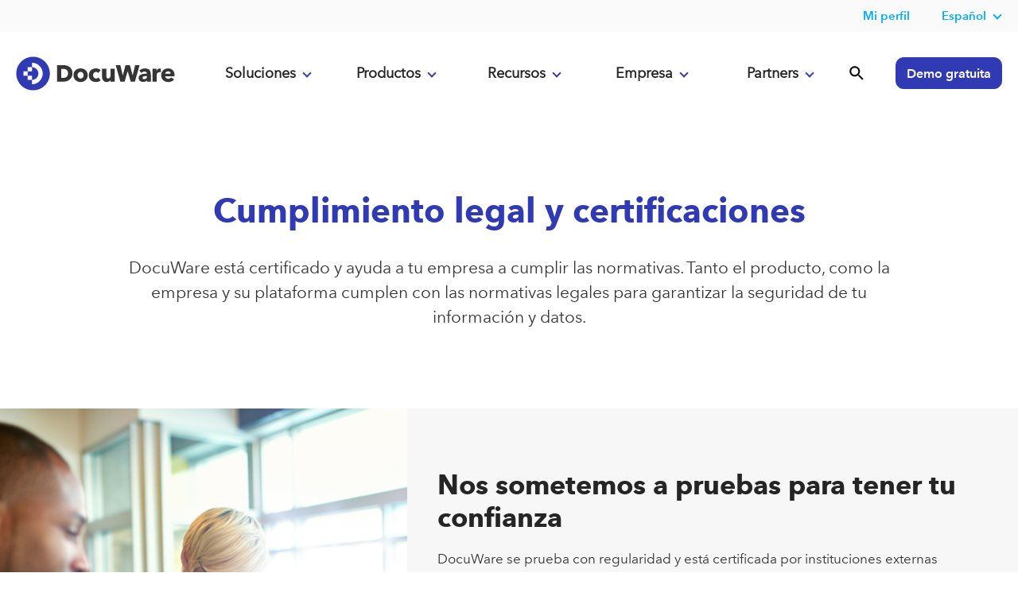

--- FILE ---
content_type: text/html; charset=UTF-8
request_url: https://start.docuware.com/es/cumplimiento-certificaciones
body_size: 19042
content:
<!doctype html><!--[if lt IE 7]> <html class="no-js lt-ie9 lt-ie8 lt-ie7" lang="es" > <![endif]--><!--[if IE 7]>    <html class="no-js lt-ie9 lt-ie8" lang="es" >        <![endif]--><!--[if IE 8]>    <html class="no-js lt-ie9" lang="es" >               <![endif]--><!--[if gt IE 8]><!--><html class="no-js" lang="es"><!--<![endif]--><head>
    <meta charset="utf-8">
    <meta http-equiv="X-UA-Compatible" content="IE=edge,chrome=1">
    <meta name="author" content="DocuWare Europe GmbH">
    <meta name="description" content="Vea las normativas mundiales con las que cumple DocuWare, certificaciones de seguridad y Cloud, y el reconocimiento de analistas como Gartner o Nucleus.">
    <meta name="generator" content="HubSpot">
    <title>Cumplimiento legal y certificaciones</title>
    <link rel="shortcut icon" href="https://start.docuware.com/hubfs/__%20Corporate%20Website/Logos/DocuWare%20Icon.svg">
    
<meta name="viewport" content="width=device-width, initial-scale=1">

    
    <meta property="og:description" content="Vea las normativas mundiales con las que cumple DocuWare, certificaciones de seguridad y Cloud, y el reconocimiento de analistas como Gartner o Nucleus.">
    <meta property="og:title" content="Cumplimiento legal y certificaciones">
    <meta name="twitter:description" content="Vea las normativas mundiales con las que cumple DocuWare, certificaciones de seguridad y Cloud, y el reconocimiento de analistas como Gartner o Nucleus.">
    <meta name="twitter:title" content="Cumplimiento legal y certificaciones">

    

    

    <style>
a.cta_button{-moz-box-sizing:content-box !important;-webkit-box-sizing:content-box !important;box-sizing:content-box !important;vertical-align:middle}.hs-breadcrumb-menu{list-style-type:none;margin:0px 0px 0px 0px;padding:0px 0px 0px 0px}.hs-breadcrumb-menu-item{float:left;padding:10px 0px 10px 10px}.hs-breadcrumb-menu-divider:before{content:'›';padding-left:10px}.hs-featured-image-link{border:0}.hs-featured-image{float:right;margin:0 0 20px 20px;max-width:50%}@media (max-width: 568px){.hs-featured-image{float:none;margin:0;width:100%;max-width:100%}}.hs-screen-reader-text{clip:rect(1px, 1px, 1px, 1px);height:1px;overflow:hidden;position:absolute !important;width:1px}
</style>

<link rel="stylesheet" href="https://start.docuware.com/hubfs/hub_generated/template_assets/1/5394970364/1761065368690/template_Docuware_Oct2017_styles.min.css">
<link rel="stylesheet" href="https://start.docuware.com/hubfs/hub_generated/module_assets/1/12789815503/1758134091571/module_Header_-_Global_-_Full_-_2020.css">
<link rel="stylesheet" href="/hs/hsstatic/cos-LanguageSwitcher/static-1.336/sass/LanguageSwitcher.css">
<link rel="stylesheet" href="https://start.docuware.com/hubfs/hub_generated/module_assets/1/74419819641/1749630082965/module_Docuware_-_Testimonial_Section_Header.min.css">
<link rel="stylesheet" href="https://start.docuware.com/hubfs/hub_generated/module_assets/1/38134322851/1758228113115/module_Footer_-_Primary_-_GLOBAL_v3.min.css">

    


    
    <link rel="canonical" href="https://start.docuware.com/es/cumplimiento-certificaciones">

<script src="https://cmp.osano.com/AzyvulS7L6mj93okG/db37aa3b-9039-40b6-bb95-cdbd3e5b3052/osano.js"></script>



<!-- Your HTML content goes here -->
   
<meta http-equiv="Content-Type" content="text/html; charset=utf-8">

<meta name="google-site-verification" content="f3FTrpkgkGvF5QyO5FXXMwqoTWI7Wk1tbH2K27h36ck">
<meta name="google-site-verification" content="T8l5NzFZeCkwN0Cb-sKG3-9H5-ZkehF3dG6MS1ntq4o">


<meta name="viewport" content="width=device-width, initial-scale=1">

<!-- Facebook Verification -->
<meta name="facebook-domain-verification" content="bajvjhq9kvoveoaekaah5yo1clrtce">
<!-- End Facebook Verification -->

<!-- Google tag (gtag.js) -->

<script async src="https://www.googletagmanager.com/gtag/js?id=AW-880793363"></script>

<script>

  window.dataLayer = window.dataLayer || [];

  function gtag(){dataLayer.push(arguments);}

  gtag('js', new Date());

 

  gtag('config', 'AW-880793363');

</script>
<!-- Matomo -->
<script type="text/javascript">
  var _paq = window._paq = window._paq || [];
  /* tracker methods like "setCustomDimension" should be called before "trackPageView" */
  _paq.push(['trackPageView']);
  _paq.push(['enableLinkTracking']);
  (function() {
    var u="https://docuware.matomo.cloud/";
    _paq.push(['setTrackerUrl', u+'matomo.php']);
    _paq.push(['setSiteId', '1']);
    var d=document, g=d.createElement('script'), s=d.getElementsByTagName('script')[0];
    g.type='text/javascript'; g.async=true; g.src='//cdn.matomo.cloud/docuware.matomo.cloud/matomo.js'; s.parentNode.insertBefore(g,s);
  })(); 
</script>



<script type="text/javascript">
  console.log('the rest');
var script = document.createElement("script");
       script.innerHTML = "var _mtm = window._mtm = window._mtm || [];_mtm.push({'mtm.startTime': (new Date().getTime()), 'event': 'mtm.Start'});var d=document, g=d.createElement('script'), s=d.getElementsByTagName('script')[0];g.type='text/javascript'; g.async=true;g.src='https://cdn.matomo.cloud/docuware.matomo.cloud/container_jAjbwEZg.js';s.parentNode.insertBefore(g,s); "
       document.head.appendChild(script)
</script>

<!-- <script type="text/javascript">
fetch('http://api.ipapi.com/check?access_key=a8894158c4065aeea43c6e358989e063', {
        headers: {
            'Accept-Language': 'de-DE, en-US, es-ES, fr-FR, ja-JA, en-GB, en-IE',
          

        }
        })
    .then(function(response){
        return response.json();
    })
    .then(function(data){
     
           if (data.country_code === 'US') {
      
       var script = document.createElement("script");
       script.innerHTML = "var _mtm = window._mtm = window._mtm || [];_mtm.push({'mtm.startTime': (new Date().getTime()), 'event': 'mtm.Start'});var d=document, g=d.createElement('script'), s=d.getElementsByTagName('script')[0];g.type='text/javascript'; g.async=true;g.src='https://cdn.matomo.cloud/docuware.matomo.cloud/container_khwULa4I.js';s.parentNode.insertBefore(g,s);"
       document.head.appendChild(script);
           } else if  (data.country_code === 'GB' || data.country_code === 'IE') {
      
       var __raconfig = __raconfig || {};
    __raconfig.uid = '6228b0277b13b';
    __raconfig.action = 'track';
    (function () {
        var ra = document.createElement('script');
        ra.type = 'text/javascript';
        ra.src = 'https://ruler.nyltx.com/lib/1.0/ra-bootstrap.min.js';
        var s = document.getElementsByTagName('script')[0];
        s.parentNode.insertBefore(ra, s);
    }());

      } else {
     
       var script = document.createElement("script");
       script.innerHTML = "var _mtm = window._mtm = window._mtm || [];_mtm.push({'mtm.startTime': (new Date().getTime()), 'event': 'mtm.Start'});var d=document, g=d.createElement('script'), s=d.getElementsByTagName('script')[0];g.type='text/javascript'; g.async=true;g.src='https://cdn.matomo.cloud/docuware.matomo.cloud/container_jAjbwEZg.js';s.parentNode.insertBefore(g,s); "
       document.head.appendChild(script)

      }
    })
 </script> -->
<!-- Matomo Tag Manager -->

<script>

  var _mtm = window._mtm = window._mtm || [];

  _mtm.push({'mtm.startTime': (new Date().getTime()), 'event': 'mtm.Start'});

  (function() {

    var d=document, g=d.createElement('script'), s=d.getElementsByTagName('script')[0];

    g.async=true; g.src='https://cdn.matomo.cloud/docuware.matomo.cloud/container_zRYo8n1j.js'; s.parentNode.insertBefore(g,s);

  })();

</script>

<!-- End Matomo Tag Manager -->



<script>
  (function() {
    "use strict";
    var c = [], f = {}, a, e, d, b;

    if (!window.jQuery) {
        a = function(g) {
            c.push(g);
        };

        f.ready = function(g) {
            a(g);
        };

        e = window.jQuery = window.$ = function(g) {
            if (typeof g == "function") {
                a(g);
            }
            return f;
        };

        window.checkJQ = function() {
            if (!d()) {
                b = setTimeout(checkJQ, 100);
            }
        };

        b = setTimeout(checkJQ, 100);

        d = function() {
            if (window.jQuery !== e) {
                clearTimeout(b);
                var g = c.shift();
                while (g) {
                    jQuery(g);
                    g = c.shift();
                }
                b = f = a = e = d = window.checkJQ = null;
                return true;
            }
            return false;
        };
    }
})();
  </script>
<!-- Allows jQuery to be loaded in the footer -->

<!-- Verifying Domain for FB -->
<meta name="facebook-domain-verification" content="61zvftsh47g56tcq5rhkfbry4j4xfr">

 
<script>
!function(e,t,n,s,u,a){e.twq||(s=e.twq=function(){s.exe?s.exe.apply(s,arguments):s.queue.push(arguments);
},s.version='1.1',s.queue=[],u=t.createElement(n),u.async=!0,u.src='https://static.ads-twitter.com/uwt.js',
a=t.getElementsByTagName(n)[0],a.parentNode.insertBefore(u,a))}(window,document,'script');
twq('config','oa6om');  
  </script>


<!-- UK LinkedIn insight tag -->
<script type="text/javascript">
_linkedin_partner_id = "7444762";
window._linkedin_data_partner_ids = window._linkedin_data_partner_ids || [];
window._linkedin_data_partner_ids.push(_linkedin_partner_id);
</script><script type="text/javascript">
(function(l) {
if (!l){window.lintrk = function(a,b){window.lintrk.q.push([a,b])};
window.lintrk.q=[]}
var s = document.getElementsByTagName("script")[0];
var b = document.createElement("script");
b.type = "text/javascript";b.async = true;
b.src = "https://snap.licdn.com/li.lms-analytics/insight.min.js";
s.parentNode.insertBefore(b, s);})(window.lintrk);
</script>
<noscript>
&lt;img  height="1" width="1" style="display:none;" alt="" src="https://px.ads.linkedin.com/collect/?pid=7444762&amp;amp;fmt=gif"&gt;
</noscript>





<!-- Spain LinkedIn insight tag -->

<!-- LinkedIn Insight tag -->

<script type="text/javascript">
_linkedin_partner_id = "7161554";
window._linkedin_data_partner_ids = window._linkedin_data_partner_ids || [];
window._linkedin_data_partner_ids.push(_linkedin_partner_id);
</script><script type="text/javascript">
(function(l) {
if (!l){window.lintrk = function(a,b){window.lintrk.q.push([a,b])};
window.lintrk.q=[]}
var s = document.getElementsByTagName("script")[0];
var b = document.createElement("script");
b.type = "text/javascript";b.async = true;
b.src = "https://snap.licdn.com/li.lms-analytics/insight.min.js";
s.parentNode.insertBefore(b, s);})(window.lintrk);
</script>
<noscript>
&lt;img  height="1" width="1" style="display:none;" alt="" src="https://px.ads.linkedin.com/collect/?pid=7161554&amp;amp;fmt=gif"&gt;
</noscript>




<!-- Google tag Spain-->
<!-- Google tag (gtag.js) -->
<script async src="https://www.googletagmanager.com/gtag/js?id=AW-741598174"></script>
<script>
  window.dataLayer = window.dataLayer || [];
  function gtag(){dataLayer.push(arguments);}
  gtag('js', new Date());

  gtag('config', 'AW-741598174');
  gtag('config', 'AW-11382618382');
</script>


<!-- DE UET tag for Microsoft AD-->

<!-- UET tag start-->
<script>(function(w,d,t,r,u){var f,n,i;w[u]=w[u]||[],f=function(){var o={ti:"187207888", enableAutoSpaTracking: true};o.q=w[u],w[u]=new UET(o),w[u].push("pageLoad")},n=d.createElement(t),n.src=r,n.async=1,n.onload=n.onreadystatechange=function(){var s=this.readyState;s&&s!=="loaded"&&s!=="complete"||(f(),n.onload=n.onreadystatechange=null)},i=d.getElementsByTagName(t)[0],i.parentNode.insertBefore(n,i)})(window,document,"script","//bat.bing.com/bat.js","uetq");</script>
<!-- UET tag end-->



<style>
  
  #not-bar {
    background: #ff9d00;
    color: #fff;
    display: none;
    position: fixed;
    bottom: 0;
    width: 100%;
    padding: 10px 0px;
    text-align: center;
    z-index: 999;
}
  </style> 
<meta property="og:url" content="https://start.docuware.com/es/cumplimiento-certificaciones">
<meta name="twitter:card" content="summary">
<meta http-equiv="content-language" content="es">
<link rel="alternate" hreflang="de" href="https://start.docuware.com/de/compliance-und-zertifizierungen">
<link rel="alternate" hreflang="en" href="https://start.docuware.com/compliance-and-certifications">
<link rel="alternate" hreflang="en-gb" href="https://start.docuware.com/en-gb/compliance-and-certifications">
<link rel="alternate" hreflang="es" href="https://start.docuware.com/es/cumplimiento-certificaciones">
<link rel="alternate" hreflang="fr" href="https://start.docuware.com/fr/mise-en-conformité-et-certifications">
<link rel="alternate" hreflang="it" href="https://start.docuware.com/it/compliance-e-certificazioni">
<link rel="stylesheet" href="//7052064.fs1.hubspotusercontent-na1.net/hubfs/7052064/hub_generated/template_assets/DEFAULT_ASSET/1766173834078/template_layout.min.css">

<link rel="stylesheet" href="https://start.docuware.com/hubfs/hub_generated/template_assets/1/5394970364/1761065368690/template_Docuware_Oct2017_styles.min.css">



    
    

</head>
<body class="   hs-content-id-62374759242 hs-site-page page hs-content-path-es-cumplimiento-certificaciones hs-content-name-compliance-and-certifications-2022-es  " style="">
    <div class="header-container-wrapper">
    <div class="header-container container-fluid">

<div class="row-fluid-wrapper row-depth-1 row-number-1 ">
<div class="row-fluid ">
<div class="span12 widget-span widget-type-custom_widget " style="" data-widget-type="custom_widget" data-x="0" data-w="12">
<div id="hs_cos_wrapper_module_159880808212480" class="hs_cos_wrapper hs_cos_wrapper_widget hs_cos_wrapper_type_module" style="" data-hs-cos-general-type="widget" data-hs-cos-type="module"><header id="main-header" class="scrollnav-tall lang-es hs-skip-lang-url-rewrite hs-search-hidden">
  
  <div id="top-header" class="header-nav-secondary">
   <div id="topHeader">
    <nav class="page-center flex">
     <!-- <dw-unifiedheader id="topHeader" class="header-nav-secondary" iso-language-list="en de fr es ja" language="en" clientid="DwMainUnifiedHeader" ></dw-unifiedheader>-->
      
  
    
      <div data-global-resource-path="Global content/Global modules/Header Blocks/Header Rebrand 2020/Secondary Nav/secondary-nav_ES.html"><span id="hs_cos_wrapper_module_15623356512302362_" class="hs_cos_wrapper hs_cos_wrapper_widget hs_cos_wrapper_type_simple_menu" style="" data-hs-cos-general-type="widget" data-hs-cos-type="simple_menu"><div id="hs_menu_wrapper_module_15623356512302362_" class="hs-menu-wrapper active-branch flyouts hs-menu-flow-horizontal widget-type-simple_menu" role="navigation" data-sitemap-name="" data-menu-id="" aria-label="Navigation Menu">
 <ul>
  <li class="hs-menu-item hs-menu-depth-1 hs-item-has-children hide-in-mobile" role="menu"><div class="hs-web-interactive-inline" style="" data-hubspot-wrapper-cta-id="170793269780"> 
 <style data-hubspot-cta-style="hs-inline-web-interactive-170793269780">

  a.hs-inline-web-interactive-170793269780 {
    color: #00adff;
    text-decoration: none !important;
    transition: .2s ease;
font-size: .95em;
font-family:Avenir Next LT W01 Demi;padding-left:10px;padding-top:10px;padding-right:10px;padding-bottom:10px;
  }

  a.hs-inline-web-interactive-170793269780:hover {
    background: #000;
!important;color: #fff; !important;;padding-top:10px;padding-right:10px;padding-bottom:10px;padding-right:10px;
  }

  a.hs-inline-web-interactive-170793269780:active {
    color: #00adff;
    text-decoration: none !important;
    transition: .2s ease;
font-size: .95em / 40px;
font-family:Avenir Next LT W01 Demi;
  }

  a.hs-inline-web-interactive-170793269780:active:hover {
    background: rgb(50, 110, 216) !important;color: rgb(242, 242, 242) !important;
  }

</style> 
 <a href="https://cta-service-cms2.hubspot.com/web-interactives/public/v1/track/click?encryptedPayload=AVxigLJ8FT1oODXCDefv%2BJ9KJSOgOsasfPjRTat0LIozOPmL2q8gICcotUoUHKm5rr2PNClHLH0KqC8e%2BvHHklC2%2F8SR0mtg7BbjJ8GespcRXa3SSB%2FyVTyWW6Wageo807M07V6Qk6HI5sIIpgpcnLvD2Z15Aoeozh3l3ABQuTbh1ng84IV9NqJEUYVOwiKPCw%3D%3D&amp;portalId=388534" target="_blank" class="hs-inline-web-interactive-170793269780   " data-hubspot-cta-id="170793269780"> Mi perfil </a> 
</div>
 <!--  <ul class="hs-menu-children-wrapper" id="user-menu-dropdown">
    <li class="hs-menu-item hs-menu-depth-2" role="menuitem"><a href="https://myaccount.docuware.com/?culture=es" role="menuitem" target="_self">Mi perfil</a></li> -->
   <!-- <li class="hs-menu-item hs-menu-depth-2" role="menuitem"><a href="https://www.docuware.com/es/user/login?destination=manage-company" role="menuitem" target="_self">Mi empresa</a></li>
   </ul>--></li>
 <!--  <li class="hs-menu-item hs-menu-depth-1 hs-item-has-children hide-in-mobile" role="menu"><div class="hs-web-interactive-inline" style="" data-hubspot-wrapper-cta-id="170793269804"> 
 <style data-hubspot-cta-style="hs-inline-web-interactive-170793269804">

  a.hs-inline-web-interactive-170793269804 {
    color: #00adff;
    text-decoration: none !important;
    transition: .2s ease;
font-size: .95em;
font-family:Avenir Next LT W01 Demi;padding-left:10px;padding-top:10px;padding-right:10px;padding-bottom:10px;
  }

  a.hs-inline-web-interactive-170793269804:hover {
    background: #000;
!important;color: #fff; !important;;padding-top:10px;padding-right:10px;padding-bottom:10px;padding-right:10px;
  }

  a.hs-inline-web-interactive-170793269804:active {
    color: #00adff;
    text-decoration: none !important;
    transition: .2s ease;
font-size: .95em / 40px;
font-family:Avenir Next LT W01 Demi;
  }

  a.hs-inline-web-interactive-170793269804:active:hover {
    background: rgb(50, 110, 216) !important;color: rgb(242, 242, 242) !important;
  }

</style> 
 <a href="https://cta-service-cms2.hubspot.com/web-interactives/public/v1/track/click?encryptedPayload=AVxigLLh5YgQXMmiYXAtcei4CYcwd6eOhheuQcqYRRBLfXVHH0FLDgfhSgZjX1UFE9cSOav3%2F12xj57FyiT%2F8EDBmV26vzExUBE0wdQKusaL1WJXFr9g3mBK2kX%2F41G4QbvlsXOaCRreN3niQUaU2SHwGapRLLMDfRkfpZEErl4DFJyPDQdqMSGYnJ30%2FmJ6iw%3D%3D&amp;portalId=388534" target="_blank" class="hs-inline-web-interactive-170793269804   " data-hubspot-cta-id="170793269804"> Portal de partners </a> 
</div>
 <!--   <ul class="hs-menu-children-wrapper" style="width:285px" id="partner-menu-dropdown">
    <li class="hs-menu-item hs-menu-depth-2" role="menuitem"><a href="https://www.docuware.com/es/docuware-Partners-de-venta/c%C3%B3mo-convertirse-en-partner-de-docuware" role="menuitem" target="_self">Conviértase en un socio</a></li>
    <li class="hs-menu-item hs-menu-depth-2" role="menuitem"><a href="https://www.docuware.com/es/partners-de-venta/busque-su-partner-autorizado-de-docuware" role="menuitem" target="_self">Encuentre un socio</a></li>
  <li class="hs-menu-item hs-menu-depth-2" role="menuitem"><a href="https://www.docuware.com/es/gestion-documental-Formacion-y-asistencia-tecnica/eventos?language=es&amp;region=EURO" role="menuitem" target="_self">Asiste a eventos socios</a></li> 
    <li class="hs-menu-item hs-menu-depth-2" role="menuitem"><a href="http://go.docuware.com/partnerportal-login" role="menuitem" target="_self">Inicie sesión en el portal de socios</a></li>
   </ul></li>-->

   
  

  <!-- Begin partial -->





<li class="hs-menu-item hs-menu-depth-1 hs-item-has-children" role="menu"><a href="#" id="spanishID" aria-haspopup="true" aria-expanded="false" role="menuitem" target="_self" class="mainMenu">Español</a>
   <ul class="hs-menu-children-wrapper">
    <li class="hs-menu-item hs-menu-depth-2" role="menuitem"><a href="#" id="german" role="menuitem" target="_self">Deutsch</a></li>
    <li class="hs-menu-item hs-menu-depth-2" role="menuitem"><a href="#" id="english" role="menuitem" target="_self">English</a></li>
     <li class="hs-menu-item hs-menu-depth-2" role="menuitem"><a href="#" id="englishuk" role="menuitem" target="_self">English (UK)</a></li>
    <li class="hs-menu-item hs-menu-depth-2" role="menuitem"><a href="#" id="french" role="menuitem" target="_self">Français</a></li>
     <li class="hs-menu-item hs-menu-depth-2" role="menuitem"><a href="#" id="italian" role="menuitem" target="_self">Italiano</a></li>
     <li class="hs-menu-item hs-menu-depth-2" role="menuitem"><a href="#" id="japanese" role="menuitem" target="_self">日本語</a></li>
   <!--  <li class="hs-menu-item hs-menu-depth-2" role="menuitem"><a href="#" id="chinese" role="menuitem" target="_self">Chinese</a></li> -->
   </ul></li>
   <div style="display:none">
      <span id="hs_cos_wrapper_module_159880808212480_language_switcher" class="hs_cos_wrapper hs_cos_wrapper_widget hs_cos_wrapper_type_language_switcher" style="" data-hs-cos-general-type="widget" data-hs-cos-type="language_switcher"><div class="lang_switcher_class">
   <div class="globe_class" onclick="">
       <ul class="lang_list_class">
           <li>
               <a class="lang_switcher_link" data-language="es" lang="es" href="https://start.docuware.com/es/cumplimiento-certificaciones">Español</a>
           </li>
           <li>
               <a class="lang_switcher_link" data-language="de" lang="de" href="https://start.docuware.com/de/compliance-und-zertifizierungen">Deutsch</a>
           </li>
           <li>
               <a class="lang_switcher_link" data-language="en" lang="en" href="https://start.docuware.com/compliance-and-certifications">English</a>
           </li>
           <li>
               <a class="lang_switcher_link" data-language="en-gb" lang="en-gb" href="https://start.docuware.com/en-gb/compliance-and-certifications">English - United Kingdom</a>
           </li>
           <li>
               <a class="lang_switcher_link" data-language="fr" lang="fr" href="https://start.docuware.com/fr/mise-en-conformité-et-certifications">Français</a>
           </li>
           <li>
               <a class="lang_switcher_link" data-language="it" lang="it" href="https://start.docuware.com/it/compliance-e-certificazioni">Italiano</a>
           </li>
       </ul>
   </div>
</div></span>
     
        </div>


<!-- End partial -->
 
   
  </ul>
</div></span></div>
       
        
      
    </nav>
  </div>
  </div>
 
     
  <div id="header-new" class="header-nav-primary">
   
    <div class="page-center flex remove-overlay" style="position:relative;">
      <div class="header-nav-primary_brand">
        <div class="header-logo">
        <a href="/es/"></a>
        </div>
        <div class="mobile-menu ">
          <img src="https://start.docuware.com/hubfs/__%20Corporate%20Website/Main%20Navigation/menu.svg">
        </div>
        <div class="nav-close display">
          <img src="https://start.docuware.com/hubfs/__%20Corporate%20Website/Main%20Navigation/close.svg">
        </div>
      </div>
     
      
      

      <div class="header-nav-primary_main-nav flex">
        <section id="digital-nav" class="digital-transformation anchor mobile-click" data-target="dropdown-1" data-menu="menu1">
          <a href="#" id="digital-transformation" class="transformation accordion_head primary-button" data-section="digital-transformation">Soluciones<span class="plusminus"></span></a>
          
          <div id="digital" class="dropdown-contents accordion_body big_menu" data-role="collapsible">
            
              <div data-global-resource-path="Global content/Global modules/Header Blocks/Header Rebrand 2020/Dropdown Content2024/Solutions/solutions_ES.html"><section class="main-nav_dropdown digital-transformation flex">
              <div class="column">
                <p class="column-subhead">Soluciones</p>
                <nav>
                  <a href="https://start.docuware.com/es/facturas-automaticas">Procesamiento de facturas</a>
                  <a href="https://start.docuware.com/es/software-gestion-compras">Gestión de compras</a>
                  <a href="https://start.docuware.com/es/gestion-documental-solucion">Gestión documental</a>
                  <a href="https://start.docuware.com/es/gestion-contratos">Gestión de contratos</a>
                  <a href="https://start.docuware.com/es/gestion-calidad-solucion">Gestión de calidad</a>
                  <a href="https://start.docuware.com/es/gestion-pedidos-solucion">Gestión de pedidos</a>
                  <a href="https://start.docuware.com/es/gestion-empleados">Gestión de empleados</a>
                  <a href="https://start.docuware.com/es/archivado-seguro">Archivado de documentos seguro</a>
                  
                </nav>
              </div>
             <div class="column">
                <p class="column-subhead">Industria</p>
                <nav>
                  <a href="https://start.docuware.com/es/gestion-documental-concesionarios">Concesionarios de automóviles</a> 
                  <a href="https://start.docuware.com/es/gestion-documental-escuelas-universidades-educacion">Entidades Educativas</a>
                  <a href="https://start.docuware.com/es/gestion-documental-sector-publico">Administraciones Públicas</a>
                  <a href="https://start.docuware.com/es/dms-para-logística-evita-atascos-de-papel-docuware">Transporte y Logística</a>
                  
                  
                </nav>
               
              </div>
              <div class="column">
                <p class="column-subhead">Departamentos</p>
                <nav>
                  <a href="https://start.docuware.com/es/finanzas-contabilidad">Finanzas y Contabilidad</a>
                  <a href="https://start.docuware.com/es/ventas-y-marketing">Ventas</a>
                  <a href="https://start.docuware.com/es/recursos-humanos">Recursos Humanos</a>
                  
          
                 
                </nav>
              </div>
              <div class="column">
                <nav>
              
                <p class="column-subhead">Tamaño de empresa</p>
                <a href="https://start.docuware.com/es/gestion-documental-y-de-flujos-de-trabajo-para-pequenas-empresas">PYMEs</a>
                <a href="https://start.docuware.com/es/gestion-documental-y-flujo-de-trabajo-para-grandes-empresas">Grandes empresas</a>
                  <a href="https://start.docuware.com/es/trabajo-remoto">Trabajo en remoto</a>
                </nav>
                
              </div>
</section></div>
            
          </div>
           </section>
        <section id="solutions-nav" class="solutions anchor mobile-click" data-target="dropdown-2" data-menu="menu2">
          <a href="#" id="solutions-link" class="accordion_head primary-button" data-section="solutions">Productos<span class="plusminus"></span></a>
          <div id="solutions" class="dropdown-contents accordion_body big_menu">
            
              <div data-global-resource-path="Global content/Global modules/Header Blocks/Header Rebrand 2020/Dropdown Content2024/Products/products_ES.html"><section class="main-nav_dropdown-products digital-transformation flex">
              <div class="column">
                <p class="column-subhead">Plataforma</p>
                <nav>
                  <a href="https://start.docuware.com/es/docuware-cloud">DocuWare Cloud</a>
                
                  <a href="https://start.docuware.com/es/docuware-cloud-insitu-hibrida">Implantaciones híbridas</a>
                  <a href="https://start.docuware.com/es/funciones-capacidades">Funciones &amp; capacidades</a>
                  <a href="https://start.docuware.com/es/aplicaciones-moviles">Aplicaciones móviles</a>
                  <a href="https://start.docuware.com/es/seguridad">Seguridad</a>
                  <a href="https://start.docuware.com/es/cumplimiento-certificaciones">Cumplimiento &amp; certificaciones</a>
                </nav>
              </div>
              <div class="column">
                <p class="column-subhead">Fortalezas</p>
                <nav>
                  <a href="https://start.docuware.com/es/procesamiento-inteligente-documentos">Procesamiento Inteligente de Documentos</a>
                  <a href="https://start.docuware.com/es/docuware-idp-marca-blanca">IDP marca blanca</a>
                  <a href="https://start.docuware.com/es/indexacion-inteligente-docuware">Indexación inteligente</a>
                  <a href="https://start.docuware.com/es/administrador-de-tareas-docuware">Gestión de flujos de trabajo</a>
                  <a href="https://start.docuware.com/es/gestor-de-tareas">Gestión de tareas</a>
                  <a href="https://start.docuware.com/es/importar-documentos-docuware">Importación de documentos</a>
                  <a href="https://start.docuware.com/es/firma-electronica-con-docuware">Firma electrónica</a>
                  <a href="https://start.docuware.com/es/formularios-docuware">Formularios electrónicos</a>
 
                </nav>
              </div>
              <div class="column">
                <nav>
              
                <p class="column-subhead">Integraciones</p>
                  <a href="https://start.docuware.com/es/integracion">Integraciones</a>
                  <a href="https://start.docuware.com/es/connect-to-teams">Integración con Teams</a>
                  <a href="https://start.docuware.com/es/integracion-de-outlook">Integración con Outlook</a>
                  <a href="https://start.docuware.com/es/conectar-con-sap">Integración con SAP</a>
                  <a href="https://start.docuware.com/es/integracion-de-correos">Integración genérica con email</a>
                  <a href="https://start.docuware.com/es/conexion-inteligente">Integración con un clic</a>
                  <a href="https://start.docuware.com/es/docuware-export">Exportación de datos</a>
                  <a href="https://start.docuware.com/es/autoindexacion-docuware">Sincronización de datos</a>
                   <a href="https://start.docuware.com/es/ipaas">Conectores iPaaS</a>
                </nav>
                
              </div>
</section></div>
            
          </div>
        </section>
        <section id="platform-nav" class="platform anchor mobile-click" data-target="dropdown-3" data-menu="menu3">
          <a href="#" id="platform-link" class="accordion_head primary-button" data-section="platform">Recursos<span class="plusminus"></span></a>
          <div id="platform" class="dropdown-contents accordion_body big_menu">
            
              <div data-global-resource-path="Global content/Global modules/Header Blocks/Header Rebrand 2020/Dropdown Content2024/Resources/resources_ES.html"><!--<script src="https://kit.fontawesome.com/a743a06dc6.js" crossorigin="anonymous"></script>-->
<section class="main-nav_dropdown-resources digital-transformation flex color-white">
              <div class="column">
                <p class="column-subhead">Descubre</p>
                <nav>
                  <a href="https://start.docuware.com/es/case-studies">Casos de éxito</a>
                  <a href="https://start.docuware.com/es/blog">Blog</a>
                 
                  <a href="https://start.docuware.com/es/webinars">Webinars</a>
                  <a href="https://start.docuware.com/es/recursos">E-books/Recursos</a>
                  <a href="https://start.docuware.com/es/glosario-de-terminos">Glosario</a>
                  
                </nav>
              </div>
            <!--  <div class="column bullets-left">
                <p class="column-subhead">Sobre DocuWare</p>
                <nav>
                  <a href="https://start.docuware.com/es/acerca-de-docuware">Nosotros</a>
                  <a href="https://start.docuware.com/es/management-team">Equipo directivo</a>
                  <a href="https://start.docuware.com/es/responsabilidad-social">Responsabilidad social</a>
                  <a href="https://start.docuware.com/es/noticias">Noticias</a>
                  <a href="https://careers.docuware.com/de">Trabaja con nosotros</a>
                </nav>
              </div>-->
              <div class="column bullets-left">
              
                <p class="column-subhead">Clientes</p>
                <nav>
                <a href="https://knowledgecenter.docuware.com/help/es">Knowledge Center</a>
                  <a href="https://start.docuware.com/es/digital-leaders-award">Digital Leaders Awards</a>
                <a href="https://support.docuware.com/es-ES/" target="_blank">Portal de soporte</a>
                  <a href="https://start.docuware.com/es/formacion-tecnica-clientes-docuware">Formación</a>
                  <a href="https://start.docuware.com/es/soporte-usuarios">Otros recursos</a>
                </nav>
              </div>
   <div class="column bullets-left">
              
                <p class="column-subhead">Nuestros Pilares</p>
                <nav>
                  <a href="https://start.docuware.com/es/blog/idp-procesamiento-optimizacion-documentos">Procesamiento Inteligente de Documentos</a>
                  <a href="https://start.docuware.com/es/gestor-de-contenidos-empresariales-ecm">Gestión de Contenidos Empresariales</a>
                  <a href="https://start.docuware.com/es/gestion-documental">Gestión Documental (DMS)</a>
                  <a href="https://start.docuware.com/es/procesamiento-de-facturas">Procesamiento de Facturas</a>
                  <a href="https://start.docuware.com/es/elimine-papel">Digitalización de Documentos</a>
                  <a href="https://start.docuware.com/es/automatizacion">Automatización de Procesos</a>
                  <a href="https://start.docuware.com/es/cumplimiento-normativo">Cumplimiento Normativo</a>
               <a href="https://start.docuware.com/es/docuware-en-la-nube">El Valor del Cloud</a>
                  
                  
                </nav>
              </div>
            </section></div>
            
          </div>
        </section>
         <section id="about-nav" class="about anchor mobile-click" data-target="dropdown-4" data-menu="menu4">
          <a href="#" id="about-link" class="accordion_head primary-button" data-section="about">Empresa<span class="plusminus"></span></a>
          <div id="about" class="dropdown-contents accordion_body big_menu">
            
              <div data-global-resource-path="Global content/Global modules/Header Blocks/Header Rebrand 2020/Dropdown Content2024/About/about_ES.html"><section class="main-nav_dropdown-about flex">
              
              <div class="column bullets-left">
                <p class="column-subhead">Sobre DocuWare</p>
                <nav>
                  <a href="https://start.docuware.com/es/acerca-de-docuware">Nosotros</a>
                  <a href="https://start.docuware.com/es/management-team">Equipo directivo</a>
                  <a href="https://start.docuware.com/es/docuware-ai-hub">Equipo de AI Hub</a>
                  <a href="https://start.docuware.com/es/responsabilidad-social">Responsabilidad social</a>
                  <a href="https://start.docuware.com/es/noticias">Noticias</a>
                  <a href="https://careers.docuware.com/de" target="_blank">Trabaja con nosotros</a>
                  <a href="https://start.docuware.com/es/contactenos">Contacto</a>
                </nav>
              </div>
              <div class="column">
              <!--  <p class="column-subhead">More About DocuWare</p>
                <nav>
                  <a href="https://start.docuware.com/about-docuware">About the company</a>
                  <a href="https://start.docuware.com/case-studies">Case studies</a>
                  <a href="https://careers.docuware.com/us">Careers</a>
                  <a href="https://start.docuware.com/blog/document-management">Blog</a>
                  <a href="https://start.docuware.com/press-center">Press center</a>
                  <a href="https://start.docuware.com/management-team">Management team</a>
                  <a href="https://start.docuware.com/corporate-social-responsibility">Social responsibility</a>
                  <a href="https://start.docuware.com/contact-us">Contact</a>
                  <a href="https://start.docuware.com/user-support">Support &amp; training</a> 
                </nav>-->
              </div>
              <div class="column">
             <!--   <a href="https://start.docuware.com/user-support"><img data-src="https://f.hubspotusercontent30.net/hubfs/388534/__%20Corporate%20Website/Line%20Graphics/SVG%20Icons/rocket-1.svg" height="100" width="100" alt="" class="support-icon lazyload" loading="lazy"></a>
                <p class="column-subhead">Helpful Tools </p>
                <p>Everything users need for their daily work with DocuWare.</p> 
                <p><a class="btn-minor reversed" href="https://start.docuware.com/user-support">Your access</a></p> -->
              </div>
            </section></div>
            
          </div>
        </section>
        <section id="about-nav" class="about anchor mobile-click" data-target="dropdown-4" data-menu="menu4">
          <a href="#" id="about-link" class="accordion_head primary-button" data-section="about">Partners<span class="plusminus"></span></a>
          <div id="about" class="dropdown-contents accordion_body big_menu">
            
              <div data-global-resource-path="Global content/Global modules/Header Blocks/Header Rebrand 2020/Dropdown Content2024/Partners/partners_ES.html"><section class="main-nav_dropdown-partners flex">
              
              <div class="column">
                <p class="column-subhead hide-in-mobile">Partners</p>
                <nav>
                  <a href="https://start.docuware.com/es/oportunidades-para-socios">Convertirse en partner</a>
                  <a href="https://reseller.docuware.com/" target="_blank">Encontrar partners</a>
                  <a href="https://myaccount.docuware.com/?culture=es" target="_blank">Mi Cuenta</a>
                  <a href="https://academy.docuware.com/" target="_blank">Plataforma de aprendizaje (LMS)</a>
                  <a href="https://marketing-tools.docuware.com/" target="_blank">Marketing &amp; Sales Tools</a>
                  <a href="https://support.docuware.com/es-ES/" target="_blank">Portal de soporte</a>
                  <a href="https://start.docuware.com/es/docuworld" target="_blank">DocuWorld Partner Conference</a>
                </nav>
              </div>
              <div class="column">
              <!--  <p class="column-subhead">More About DocuWare</p>
                <nav>
                  <a href="https://start.docuware.com/about-docuware">About the company</a>
                  <a href="https://start.docuware.com/case-studies">Case studies</a>
                  <a href="https://careers.docuware.com/us">Careers</a>
                  <a href="https://start.docuware.com/blog/document-management">Blog</a>
                  <a href="https://start.docuware.com/press-center">Press center</a>
                  <a href="https://start.docuware.com/management-team">Management team</a>
                  <a href="https://start.docuware.com/corporate-social-responsibility">Social responsibility</a>
                  <a href="https://start.docuware.com/contact-us">Contact</a>
                  <a href="https://start.docuware.com/user-support">Support &amp; training</a> 
                </nav>-->
              </div>
              <div class="column">
             <!--   <a href="https://start.docuware.com/user-support"><img data-src="https://f.hubspotusercontent30.net/hubfs/388534/__%20Corporate%20Website/Line%20Graphics/SVG%20Icons/rocket-1.svg" height="100" width="100" alt="" class="support-icon lazyload" loading="lazy"></a>
                <p class="column-subhead">Helpful Tools </p>
                <p>Everything users need for their daily work with DocuWare.</p> 
                <p><a class="btn-minor reversed" href="https://start.docuware.com/user-support">Your access</a></p> -->
              </div>
            </section></div>
             
          </div>
        </section>
      <div class="outer" style="width: 100%;position: absolute;height: 34px;z-index: 1;top: 0px;left:10px"> </div>
        <div class="right" style="width: 50%;position: absolute; height: 103px;z-index: 1;top: 4px;left: 1244px;"> </div>
         <div class="right-nav" style="width: 8%;position: absolute;height: 103px;z-index: 1;top: 4px;left: 986px;"> </div>
        <div class="left-nav" style="width: 4%;position: absolute;height: 103px; z-index: 1;top: 4px;left: 211px;"> </div>
        <div class="left-nav" style="width: 21%;position: absolute;height: 103px; z-index: 1;top: 4px;left: -247px;"> </div>
          <div class="search-linkage">
        <section id="search-section" class="search-area" data-target="dropdown-5">
          <div class="search-linkage">
        <a href="#" id="search" class="search-box">
          <img src="https://start.docuware.com/hubfs/__%20Corporate%20Website/Main%20Navigation/search.svg">
        </a>
          </div>
          </section>
        </div>
        <div id="input_div" class="search_div">
          
           <form action="/search" role="search" id="form1">
			<input type="search" name="term" placeholder="Buscar en" aria-label="Search"><button type="submit" form="form1" value="Submit" class="search-button"><img src="https://start.docuware.com/hubfs/__%20Corporate%20Website/Main%20Navigation/search20x20.svg"></button>
      <input type="hidden" name="language" value="es">
 		</form>
          
        </div>
      </div>

<div class="mobile-cta">
   




    
  


    

        
            <!--HubSpot Call-to-Action Code -->
            <span class="hs-cta-wrapper" id="hs-cta-wrapper-f79e2137-a0f8-46db-8a37-40c4a468ded6">
                <span class="hs-cta-node hs-cta-f79e2137-a0f8-46db-8a37-40c4a468ded6" id="hs-cta-f79e2137-a0f8-46db-8a37-40c4a468ded6">
                    <a href="https://cta-redirect.hubspot.com/cta/redirect/388534/f79e2137-a0f8-46db-8a37-40c4a468ded6" target="_blank" rel="noopener">
                        <img class="hs-cta-img" id="hs-cta-img-f79e2137-a0f8-46db-8a37-40c4a468ded6" style="border-width:0px;" src="https://no-cache.hubspot.com/cta/default/388534/f79e2137-a0f8-46db-8a37-40c4a468ded6.png" alt="Demo gratuita">
                    </a>
                </span>
                <script charset="utf-8" src="https://js.hscta.net/cta/current.js"></script>
                <script type="text/javascript">
                    hbspt.cta.load(388534, 'f79e2137-a0f8-46db-8a37-40c4a468ded6', {"useNewLoader":"true","region":"na1"});
                </script>
            </span>
            <!-- end HubSpot Call-to-Action Code -->
        
    
</div>
      
       
    </div>
     </div>

</header>

<div class="scrollspacer"></div>
<div id="overlay" class="overlay-holder"></div>

<script src="https://ajax.googleapis.com/ajax/libs/jquery/3.6.3/jquery.min.js"></script></div>

</div><!--end widget-span -->
</div><!--end row-->
</div><!--end row-wrapper -->

    </div><!--end header -->
</div><!--end header wrapper -->

<div class="body-container-wrapper">
    <div class="body-container container-fluid">

<div class="row-fluid-wrapper row-depth-1 row-number-1 ">
<div class="row-fluid ">
<div class="span12 widget-span widget-type-cell padding-90 mb-padding-50 text-aligncenter" style="" data-widget-type="cell" data-x="0" data-w="12">

<div class="row-fluid-wrapper row-depth-1 row-number-2 ">
<div class="row-fluid ">
<div class="span12 widget-span widget-type-cell page-center page-center-medium" style="" data-widget-type="cell" data-x="0" data-w="12">

<div class="row-fluid-wrapper row-depth-1 row-number-3 ">
<div class="row-fluid ">
<div class="span12 widget-span widget-type-header " style="" data-widget-type="header" data-x="0" data-w="12">
<div class="cell-wrapper layout-widget-wrapper">
<span id="hs_cos_wrapper_module_1508348529057148" class="hs_cos_wrapper hs_cos_wrapper_widget hs_cos_wrapper_type_header" style="" data-hs-cos-general-type="widget" data-hs-cos-type="header"><h1>Cumplimiento legal y certificaciones</h1></span></div><!--end layout-widget-wrapper -->
</div><!--end widget-span -->
</div><!--end row-->
</div><!--end row-wrapper -->

<div class="row-fluid-wrapper row-depth-1 row-number-4 ">
<div class="row-fluid ">
<div class="span12 widget-span widget-type-rich_text " style="" data-widget-type="rich_text" data-x="0" data-w="12">
<div class="cell-wrapper layout-widget-wrapper">
<span id="hs_cos_wrapper_module_1508775058128137" class="hs_cos_wrapper hs_cos_wrapper_widget hs_cos_wrapper_type_rich_text" style="" data-hs-cos-general-type="widget" data-hs-cos-type="rich_text"><p style="font-size: 21px;">DocuWare está certificado y ayuda a tu empresa a cumplir las normativas. Tanto el producto, como la empresa y su plataforma cumplen con las normativas legales para garantizar la seguridad de tu información y datos.</p></span>
</div><!--end layout-widget-wrapper -->
</div><!--end widget-span -->
</div><!--end row-->
</div><!--end row-wrapper -->

</div><!--end widget-span -->
</div><!--end row-->
</div><!--end row-wrapper -->

</div><!--end widget-span -->
</div><!--end row-->
</div><!--end row-wrapper -->

<div class="row-fluid-wrapper row-depth-1 row-number-5 ">
<div class="row-fluid ">
<div class="span12 widget-span widget-type-custom_widget " style="" data-widget-type="custom_widget" data-x="0" data-w="12">
<div id="hs_cos_wrapper_module_1596117467471648" class="hs_cos_wrapper hs_cos_wrapper_widget hs_cos_wrapper_type_module" style="" data-hs-cos-general-type="widget" data-hs-cos-type="module"><div class="docuware-2col-img-text" style="background-color:#f7f7f7;">
    <div class="page-center" id="Attend">
        <div class="row-fluid">
            <div class="span5">
                <div class="main-image" style="background-image: url('https://start.docuware.com/hubfs/iStock-539849974.jpg');">
                    
                        <img loading="lazy" class="lazyload" data-src="https://f.hubspotusercontent30.net/hubfs/388534/iStock-539849974.jpg" width="7360" height="4912" alt="Conformidad y certificaciones">
                    
                </div>
            </div>
            <div class="span7 main-content">
                <h2>Nos sometemos a pruebas para tener tu confianza</h2>
                <div><p style="margin-left: 0in; text-align: left;">DocuWare se prueba con regularidad y está certificada por instituciones externas independientes. Las auditorías se centran tanto en la seguridad como en los procesos.</p>
<p style="margin-left: 0in; text-align: left;">El producto y la empresa cumplen con los estándares internacionales, nacionales y del sector.</p>
<p style="margin-left: 0in; text-align: left;">Además, las certificaciones de otros desarrolladores de software y fabricantes de hardware demuestran que DocuWare se puede integrar de forma sencilla y segura con muchas otras aplicaciones.</p>
<p style="margin-left: 0in; text-align: left;">Con DocuWare a su lado es posible alinearse al cumplimiento normativo, ya que también ha recibido numerosos premios de organizaciones expertas y publicaciones especializadas.</p></div>
            </div>
        </div>
    </div>
</div></div>

</div><!--end widget-span -->
</div><!--end row-->
</div><!--end row-wrapper -->

<div class="row-fluid-wrapper row-depth-1 row-number-6 ">
<div class="row-fluid ">
<div class="span12 widget-span widget-type-cell padding-top-90 mb-padding-50" style="" data-widget-type="cell" data-x="0" data-w="12">

<div class="row-fluid-wrapper row-depth-1 row-number-7 ">
<div class="row-fluid ">
<div class="span12 widget-span widget-type-cell page-center" style="" data-widget-type="cell" data-x="0" data-w="12">

<div class="row-fluid-wrapper row-depth-1 row-number-8 ">
<div class="row-fluid ">
<div class="span12 widget-span widget-type-custom_widget text-aligncenter margin-bottom-30" style="" data-widget-type="custom_widget" data-x="0" data-w="12">
<div id="hs_cos_wrapper_module_1598270176751475" class="hs_cos_wrapper hs_cos_wrapper_widget hs_cos_wrapper_type_module widget-type-header" style="" data-hs-cos-general-type="widget" data-hs-cos-type="module">



<span id="hs_cos_wrapper_module_1598270176751475_" class="hs_cos_wrapper hs_cos_wrapper_widget hs_cos_wrapper_type_header" style="" data-hs-cos-general-type="widget" data-hs-cos-type="header"><h1>Certificaciones de DocuWare&nbsp;</h1></span></div>

</div><!--end widget-span -->
</div><!--end row-->
</div><!--end row-wrapper -->

<div class="row-fluid-wrapper row-depth-1 row-number-9 ">
<div class="row-fluid ">
<div class="span12 widget-span widget-type-widget_container modern-hr-system" style="" data-widget-type="widget_container" data-x="0" data-w="12">
<span id="hs_cos_wrapper_module_1596118473181696" class="hs_cos_wrapper hs_cos_wrapper_widget_container hs_cos_wrapper_type_widget_container" style="" data-hs-cos-general-type="widget_container" data-hs-cos-type="widget_container"><div id="hs_cos_wrapper_widget_1596121495456" class="hs_cos_wrapper hs_cos_wrapper_widget hs_cos_wrapper_type_module" style="" data-hs-cos-general-type="widget" data-hs-cos-type="module"><span id="hs_cos_wrapper_widget_1596121495456_" class="hs_cos_wrapper hs_cos_wrapper_widget hs_cos_wrapper_type_rich_text" style="" data-hs-cos-general-type="widget" data-hs-cos-type="rich_text"><h3>Agencia Tributaria</h3>
<p>DocuWare está homologada por la AEAT para la digitalización certificada de facturas. Esta homologación permite la destrucción de las facturas, y en caso de inspección fiscal se acepta como válidas las que están almacenadas en DocuWare. Esta homologación es válida tanto para la versión Cloud como la versión in situ.</p></span></div>
<div id="hs_cos_wrapper_widget_1744029749576" class="hs_cos_wrapper hs_cos_wrapper_widget hs_cos_wrapper_type_module" style="" data-hs-cos-general-type="widget" data-hs-cos-type="module"><span id="hs_cos_wrapper_widget_1744029749576_" class="hs_cos_wrapper hs_cos_wrapper_widget hs_cos_wrapper_type_rich_text" style="" data-hs-cos-general-type="widget" data-hs-cos-type="rich_text"><h3>Plataforma para la digitalización de socios (PDP)</h3>
<p>En el contexto de la nueva normativa de facturación electrónica, DocuWare ya ha recibido la autorización bajo reserva del Gobierno francés como plataforma para la digitalización de socios (PDP).</p></span></div>
<div id="hs_cos_wrapper_widget_1596121614024" class="hs_cos_wrapper hs_cos_wrapper_widget hs_cos_wrapper_type_module" style="" data-hs-cos-general-type="widget" data-hs-cos-type="module"><span id="hs_cos_wrapper_widget_1596121614024_" class="hs_cos_wrapper hs_cos_wrapper_widget hs_cos_wrapper_type_rich_text" style="" data-hs-cos-general-type="widget" data-hs-cos-type="rich_text"><h3>GoBD</h3>
<p>IDW ERS FAIT 3/IDW PS 880: Principios alemanes para el mantenimiento y almacenamiento adecuados de libros, registros y documentos en formato electrónico y para el acceso a los datos. DocuWare está certificado y le permite cumplir con estos requisitos.</p></span></div>
<div id="hs_cos_wrapper_widget_1597918271344" class="hs_cos_wrapper hs_cos_wrapper_widget hs_cos_wrapper_type_module" style="" data-hs-cos-general-type="widget" data-hs-cos-type="module"><span id="hs_cos_wrapper_widget_1597918271344_" class="hs_cos_wrapper hs_cos_wrapper_widget hs_cos_wrapper_type_rich_text" style="" data-hs-cos-general-type="widget" data-hs-cos-type="rich_text"><h3>SOC 2, Tipo 2</h3>
<div>System and organization controls (SOC), un estándar desarrollado por el AICPA (American Institute of Certified Public Accountants). DocuWare está certificado para SOC 2, Tipo 2. Para otras certificaciones de la plataforma SOC véase más abajo.</div></span></div>
<div id="hs_cos_wrapper_widget_1641823456546" class="hs_cos_wrapper hs_cos_wrapper_widget hs_cos_wrapper_type_module" style="" data-hs-cos-general-type="widget" data-hs-cos-type="module"><span id="hs_cos_wrapper_widget_1641823456546_" class="hs_cos_wrapper hs_cos_wrapper_widget hs_cos_wrapper_type_rich_text" style="" data-hs-cos-general-type="widget" data-hs-cos-type="rich_text"><h3>GeBüV</h3>
<p>La Ordenanza Suiza de registros comerciales exige garantizar la integridad, validez, disponibilidad y legibilidad de los datos, así como registrar las migraciones de datos. DocuWare está certificado y le ayuda a cumplir con esta normativa.</p></span></div>
<div id="hs_cos_wrapper_widget_1753976745806" class="hs_cos_wrapper hs_cos_wrapper_widget hs_cos_wrapper_type_module" style="" data-hs-cos-general-type="widget" data-hs-cos-type="module"><span id="hs_cos_wrapper_widget_1753976745806_" class="hs_cos_wrapper hs_cos_wrapper_widget hs_cos_wrapper_type_rich_text" style="" data-hs-cos-general-type="widget" data-hs-cos-type="rich_text"><h3>Administración pública en Italia (ACN)</h3>
<p>DocuWare cumple los requisitos de la Administración Pública italiana para la prestación de servicios en la nube a la Administración Pública italiana. Su oferta SaaS ha obtenido oficialmente la calificación de nivel QC1 (tarjeta de identificación SA-6239) por parte de la Agencia Nacional de Ciberseguridad (ACN).</p></span></div>
<div id="hs_cos_wrapper_widget_1689947798504" class="hs_cos_wrapper hs_cos_wrapper_widget hs_cos_wrapper_type_module" style="" data-hs-cos-general-type="widget" data-hs-cos-type="module"><span id="hs_cos_wrapper_widget_1689947798504_" class="hs_cos_wrapper hs_cos_wrapper_widget hs_cos_wrapper_type_rich_text" style="" data-hs-cos-general-type="widget" data-hs-cos-type="rich_text"><h3>ISO/IEC 27001&nbsp;</h3>
<p>DocuWare cuenta con la certificación ISO/IEC 27001 para la implantación y mejora continua de su Sistema de Gestión de la Seguridad de la Información (SGSI).</p></span></div>
<div id="hs_cos_wrapper_widget_1705918805342" class="hs_cos_wrapper hs_cos_wrapper_widget hs_cos_wrapper_type_module" style="" data-hs-cos-general-type="widget" data-hs-cos-type="module"><span id="hs_cos_wrapper_widget_1705918805342_" class="hs_cos_wrapper hs_cos_wrapper_widget hs_cos_wrapper_type_rich_text" style="" data-hs-cos-general-type="widget" data-hs-cos-type="rich_text"><h3>DIN EN ISO 9001&nbsp;</h3>
<p><span><span dir="ltr">DocuWare obtiene la certificación de su sistema de gestión de calidad (SGC) en el ámbito del desarrollo, la venta y la asistencia de software para la gestión de documentos y la automatización de flujos de trabajo.&nbsp;</span></span></p></span></div>
<div id="hs_cos_wrapper_widget_1662714954836" class="hs_cos_wrapper hs_cos_wrapper_widget hs_cos_wrapper_type_module" style="" data-hs-cos-general-type="widget" data-hs-cos-type="module"><span id="hs_cos_wrapper_widget_1662714954836_" class="hs_cos_wrapper hs_cos_wrapper_widget hs_cos_wrapper_type_rich_text" style="" data-hs-cos-general-type="widget" data-hs-cos-type="rich_text"><h3><span>NF552 sobre RGPD</span></h3>
<p><span>DocuWare ha recibido la certificación NF Software sobre protección de datos (NF552), emitida por <a href="https://www.infocert.org/" rel="noopener" target="_blank">INFOCERT </a>con el apoyo de la Asociación Francesa de Normalización AFNOR. Este certificado establece que la solución DocuWare en su versión 7 puede ser utilizada de acuerdo con el Reglamento General de Protección de Datos (RGPD).</span></p></span></div>
<div id="hs_cos_wrapper_widget_1633011759978" class="hs_cos_wrapper hs_cos_wrapper_widget hs_cos_wrapper_type_module" style="" data-hs-cos-general-type="widget" data-hs-cos-type="module"><span id="hs_cos_wrapper_widget_1633011759978_" class="hs_cos_wrapper hs_cos_wrapper_widget hs_cos_wrapper_type_rich_text" style="" data-hs-cos-general-type="widget" data-hs-cos-type="rich_text"><h3>NF203</h3>
<p>DocuWare cuenta con la certificación NF203 para cajas fuertes digitales. Esta certificación emitida por AFNOR Certification e INFOCERT en Francia cubre todas las áreas funcionales de la contabilidad informatizada (compras, ventas, inventario, activos fijos y contabilidad) y las cajas fuertes digitales (NF203 CCFN).</p></span></div>
<div id="hs_cos_wrapper_widget_1600678244145" class="hs_cos_wrapper hs_cos_wrapper_widget hs_cos_wrapper_type_module" style="" data-hs-cos-general-type="widget" data-hs-cos-type="module"><span id="hs_cos_wrapper_widget_1600678244145_" class="hs_cos_wrapper hs_cos_wrapper_widget hs_cos_wrapper_type_rich_text" style="" data-hs-cos-general-type="widget" data-hs-cos-type="rich_text"><h3>Qualiopi</h3>
<p>DocuWare ha obtenido el certificado Qualiopi para su formación en Francia por parte del auditor Socotec. La certificación acredita la calidad de los procesos de formación y proporciona mayor claridad a las empresas y a los usuarios sobre la formación ofrecida.</p></span></div>
<div id="hs_cos_wrapper_widget_1597918259143" class="hs_cos_wrapper hs_cos_wrapper_widget hs_cos_wrapper_type_module" style="" data-hs-cos-general-type="widget" data-hs-cos-type="module"><span id="hs_cos_wrapper_widget_1597918259143_" class="hs_cos_wrapper hs_cos_wrapper_widget hs_cos_wrapper_type_rich_text" style="" data-hs-cos-general-type="widget" data-hs-cos-type="rich_text"><h3>e-ARS 2019/SW021</h3>
<div>Ley de protección de documentos y archivos e instituciones de archivo (ZVDAGA) en Eslovenia. Compatibilidad con el proceso completo de gestión de contenidos digitales (archivado y documental). DocuWare está certificado por la autoridad competente.</div></span></div>
<div id="hs_cos_wrapper_widget_1597306651628" class="hs_cos_wrapper hs_cos_wrapper_widget hs_cos_wrapper_type_module" style="" data-hs-cos-general-type="widget" data-hs-cos-type="module"><span id="hs_cos_wrapper_widget_1597306651628_" class="hs_cos_wrapper hs_cos_wrapper_widget hs_cos_wrapper_type_rich_text" style="" data-hs-cos-general-type="widget" data-hs-cos-type="rich_text"><h3>SAP S/4HANA</h3>
<p>DocuWare está certificada para integración / implementación en SAP S / 4HANA1709 a través del escenario de integración SAP S / 4-BC-AL 7.40.</p></span></div>
<div id="hs_cos_wrapper_widget_1631708584696" class="hs_cos_wrapper hs_cos_wrapper_widget hs_cos_wrapper_type_module" style="" data-hs-cos-general-type="widget" data-hs-cos-type="module"><span id="hs_cos_wrapper_widget_1631708584696_" class="hs_cos_wrapper hs_cos_wrapper_widget hs_cos_wrapper_type_rich_text" style="" data-hs-cos-general-type="widget" data-hs-cos-type="rich_text"><h3>SÄHKE2</h3>
<p>En Finlandia, DocuWare cumple los requisitos establecidos por la certificación de sistemas de información electrónica de los Archivos Nacionales según los criterios de SÄHKE2. DocuWare está certificado por la autoridad.</p></span></div>
<div id="hs_cos_wrapper_widget_1693310079290" class="hs_cos_wrapper hs_cos_wrapper_widget hs_cos_wrapper_type_module" style="" data-hs-cos-general-type="widget" data-hs-cos-type="module"><span id="hs_cos_wrapper_widget_1693310079290_" class="hs_cos_wrapper hs_cos_wrapper_widget hs_cos_wrapper_type_rich_text" style="" data-hs-cos-general-type="widget" data-hs-cos-type="rich_text"><h3>Electronic Transaction Software</h3>
<p>En Japón, DocuWare cumple los requisitos de "Electronic Transaction Software" (電子取引ソフト法的要件認証) en conformidad con la revisión de 2021 establecida por la Japan Image and Information Management Association (JIIMA). DocuWare está certificado por esta autoridad.</p></span></div>
<div id="hs_cos_wrapper_widget_1693310065619" class="hs_cos_wrapper hs_cos_wrapper_widget hs_cos_wrapper_type_module" style="" data-hs-cos-general-type="widget" data-hs-cos-type="module"><span id="hs_cos_wrapper_widget_1693310065619_" class="hs_cos_wrapper hs_cos_wrapper_widget hs_cos_wrapper_type_rich_text" style="" data-hs-cos-general-type="widget" data-hs-cos-type="rich_text"><h3>Electronic Books Maintenance Act</h3>
<p>En Japón, DocuWare cumple los requisitos del "Electronic Books Maintenance Act" (電帳法スキャナ保存ソフト法的要件認証) en conformidad con la revisión de 2021 establecida por la Japan Image and Information Management Association (JIIMA). DocuWare está certificado por esta autoridad.</p></span></div>
<div id="hs_cos_wrapper_widget_1669121240454" class="hs_cos_wrapper hs_cos_wrapper_widget hs_cos_wrapper_type_module" style="" data-hs-cos-general-type="widget" data-hs-cos-type="module"><span id="hs_cos_wrapper_widget_1669121240454_" class="hs_cos_wrapper hs_cos_wrapper_widget hs_cos_wrapper_type_rich_text" style="" data-hs-cos-general-type="widget" data-hs-cos-type="rich_text"></span></div></span>
</div><!--end widget-span -->
</div><!--end row-->
</div><!--end row-wrapper -->

</div><!--end widget-span -->
</div><!--end row-->
</div><!--end row-wrapper -->

</div><!--end widget-span -->
</div><!--end row-->
</div><!--end row-wrapper -->

<div class="row-fluid-wrapper row-depth-1 row-number-10 ">
<div class="row-fluid ">
<div class="span12 widget-span widget-type-cell padding-top-10 mb-padding-50" style="" data-widget-type="cell" data-x="0" data-w="12">

<div class="row-fluid-wrapper row-depth-1 row-number-11 ">
<div class="row-fluid ">
<div class="span12 widget-span widget-type-cell page-center" style="" data-widget-type="cell" data-x="0" data-w="12">

<div class="row-fluid-wrapper row-depth-1 row-number-12 ">
<div class="row-fluid ">
<div class="span12 widget-span widget-type-custom_widget text-aligncenter margin-bottom-30" style="" data-widget-type="custom_widget" data-x="0" data-w="12">
<div id="hs_cos_wrapper_module_163972874586384" class="hs_cos_wrapper hs_cos_wrapper_widget hs_cos_wrapper_type_module widget-type-header" style="" data-hs-cos-general-type="widget" data-hs-cos-type="module">



<span id="hs_cos_wrapper_module_163972874586384_" class="hs_cos_wrapper hs_cos_wrapper_widget hs_cos_wrapper_type_header" style="" data-hs-cos-general-type="widget" data-hs-cos-type="header"><h1>DocuWare le ayuda a cumplir con las normativas de protección de datos</h1></span></div>

</div><!--end widget-span -->
</div><!--end row-->
</div><!--end row-wrapper -->

<div class="row-fluid-wrapper row-depth-1 row-number-13 ">
<div class="row-fluid ">
<div class="span12 widget-span widget-type-widget_container modern-hr-system" style="" data-widget-type="widget_container" data-x="0" data-w="12">
<span id="hs_cos_wrapper_module_163972874586385" class="hs_cos_wrapper hs_cos_wrapper_widget_container hs_cos_wrapper_type_widget_container" style="" data-hs-cos-general-type="widget_container" data-hs-cos-type="widget_container"><div id="hs_cos_wrapper_widget_1640183906391" class="hs_cos_wrapper hs_cos_wrapper_widget hs_cos_wrapper_type_module" style="" data-hs-cos-general-type="widget" data-hs-cos-type="module"><span id="hs_cos_wrapper_widget_1640183906391_" class="hs_cos_wrapper hs_cos_wrapper_widget hs_cos_wrapper_type_rich_text" style="" data-hs-cos-general-type="widget" data-hs-cos-type="rich_text"><h3>RGPD</h3>
<p>El Reglamento General de Protección de Datos Europeo aborda la protección de los datos personales en la UE y el EEE. Afecta a las empresas con sede en la UE y a las empresas extranjeras que operan en la UE. Actualmente no existe ninguna certificación de RGPD, sin embargo, DocuWare le permite almacenar y procesar datos y documentos para garantizar el cumplimiento del RGPD.</p></span></div>
<div id="hs_cos_wrapper_widget_1640183958244" class="hs_cos_wrapper hs_cos_wrapper_widget hs_cos_wrapper_type_module" style="" data-hs-cos-general-type="widget" data-hs-cos-type="module"><span id="hs_cos_wrapper_widget_1640183958244_" class="hs_cos_wrapper hs_cos_wrapper_widget hs_cos_wrapper_type_rich_text" style="" data-hs-cos-general-type="widget" data-hs-cos-type="rich_text"><h3>HIPAA</h3>
<p>Health Insurance Portability and Accountability Act: El ley protege la información confidencial sobre la salud del paciente en EE. UU. Por el momento no existe una certificación oficial de la HIPAA, sin embargo, DocuWare permite asegurar los datos y documentos para garantizar el cumplimiento de la HIPAA.</p></span></div>
<div id="hs_cos_wrapper_widget_1640183998197" class="hs_cos_wrapper hs_cos_wrapper_widget hs_cos_wrapper_type_module" style="" data-hs-cos-general-type="widget" data-hs-cos-type="module"><span id="hs_cos_wrapper_widget_1640183998197_" class="hs_cos_wrapper hs_cos_wrapper_widget hs_cos_wrapper_type_rich_text" style="" data-hs-cos-general-type="widget" data-hs-cos-type="rich_text"><h3>CCPA</h3>
<p>California Consumer Privacy Act: La ley rige la forma en que las empresas de todo el mundo deben manejar la información personal de los residentes de California. Actualmente, no existe ninguna certificación CCPA, sin embargo con DocuWare, puede almacenar y procesar datos y documentos garantizando el cumplimiento de la CCPA.</p></span></div>
<div id="hs_cos_wrapper_widget_1640184071602" class="hs_cos_wrapper hs_cos_wrapper_widget hs_cos_wrapper_type_module" style="" data-hs-cos-general-type="widget" data-hs-cos-type="module"><span id="hs_cos_wrapper_widget_1640184071602_" class="hs_cos_wrapper hs_cos_wrapper_widget hs_cos_wrapper_type_rich_text" style="" data-hs-cos-general-type="widget" data-hs-cos-type="rich_text"><h3>APPI</h3>
<p>La Ley de Protección de la Información Personal se aplica a todas las empresas en Japón que manejan información personal. La APPI tiene un alcance extraterritorial similar al de la EU GDPR. Actualmente no existe ninguna certificación para ello. DocuWare permite a su empresa asegurar los datos y documentos para garantizar el cumplimiento de la APPI.</p></span></div>
<div id="hs_cos_wrapper_widget_1640184343341" class="hs_cos_wrapper hs_cos_wrapper_widget hs_cos_wrapper_type_module" style="" data-hs-cos-general-type="widget" data-hs-cos-type="module"><span id="hs_cos_wrapper_widget_1640184343341_" class="hs_cos_wrapper hs_cos_wrapper_widget hs_cos_wrapper_type_rich_text" style="" data-hs-cos-general-type="widget" data-hs-cos-type="rich_text"><h3>POPIA</h3>
<p>La Ley de protección de la información personal exige a las empresas de Sudáfrica, entre otras cosas, que protejan la información personal reunida contra el acceso no autorizado, el uso ilícito o la pérdida. No existe una certificación POPIA. DocuWare le permite cumplir con estos requisitos.</p></span></div></span>
</div><!--end widget-span -->
</div><!--end row-->
</div><!--end row-wrapper -->

</div><!--end widget-span -->
</div><!--end row-->
</div><!--end row-wrapper -->

</div><!--end widget-span -->
</div><!--end row-->
</div><!--end row-wrapper -->

<div class="row-fluid-wrapper row-depth-1 row-number-14 ">
<div class="row-fluid ">
<div class="span12 widget-span widget-type-custom_widget " style="" data-widget-type="custom_widget" data-x="0" data-w="12">
<div id="hs_cos_wrapper_module_1654188647641879" class="hs_cos_wrapper hs_cos_wrapper_widget hs_cos_wrapper_type_module" style="" data-hs-cos-general-type="widget" data-hs-cos-type="module">
<div class="docuware-testimonial-section color-white text-aligncenter padding-60">
    <div class="page-center">
      <h2 style="text-align:center"></h2>
        <p class="quote-text quote-style-es quote-color-orange">Debido a que los bancos de sangre están altamente regulados, nuestros productos sanguíneos, así como nuestro mantenimiento de registros, deben ser meticulosos. El sistema no solo reduce los costes, también mejora la eficacia para nuestros donantes y empleados.</p>
        <p class="minor quote-attribution margin-0">
          Scott M. Bush<br>
          CEO SunCoast Blood Bank, Sarasota, FL<br>
          <a href="https://start.docuware.com/case-studies/suncoastbloodbank?hsLang=es">
            
              Leer la historia del cliente
            
          </a>
        </p>
    </div>
</div>
</div>

</div><!--end widget-span -->
</div><!--end row-->
</div><!--end row-wrapper -->

<div class="row-fluid-wrapper row-depth-1 row-number-15 ">
<div class="row-fluid ">
<div class="span12 widget-span widget-type-cell padding-top-90 mb-padding-50" style="" data-widget-type="cell" data-x="0" data-w="12">

<div class="row-fluid-wrapper row-depth-1 row-number-16 ">
<div class="row-fluid ">
<div class="span12 widget-span widget-type-cell page-center" style="" data-widget-type="cell" data-x="0" data-w="12">

<div class="row-fluid-wrapper row-depth-1 row-number-17 ">
<div class="row-fluid ">
<div class="span12 widget-span widget-type-custom_widget text-aligncenter" style="" data-widget-type="custom_widget" data-x="0" data-w="12">
<div id="hs_cos_wrapper_module_1598270112112450" class="hs_cos_wrapper hs_cos_wrapper_widget hs_cos_wrapper_type_module widget-type-header" style="" data-hs-cos-general-type="widget" data-hs-cos-type="module">



<span id="hs_cos_wrapper_module_1598270112112450_" class="hs_cos_wrapper hs_cos_wrapper_widget hs_cos_wrapper_type_header" style="" data-hs-cos-general-type="widget" data-hs-cos-type="header"><h1>















Microsoft Azure</h1></span></div>

</div><!--end widget-span -->
</div><!--end row-->
</div><!--end row-wrapper -->

<div class="row-fluid-wrapper row-depth-1 row-number-18 ">
<div class="row-fluid ">
<div class="span12 widget-span widget-type-custom_widget text-aligncenter margin-bottom-30" style="" data-widget-type="custom_widget" data-x="0" data-w="12">
<div id="hs_cos_wrapper_module_15961249496491132" class="hs_cos_wrapper hs_cos_wrapper_widget hs_cos_wrapper_type_module widget-type-rich_text" style="" data-hs-cos-general-type="widget" data-hs-cos-type="module"><h4>DocuWare Cloud se basa en la plataforma de Microsoft Azure.<br><a href="https://docs.microsoft.com/es-es/azure/compliance/" rel="noopener" target="_blank">Vea todas las certificaciones de Microsoft Azure </a>- vea algunos ejemplos:</h4></div>

</div><!--end widget-span -->
</div><!--end row-->
</div><!--end row-wrapper -->

<div class="row-fluid-wrapper row-depth-1 row-number-19 ">
<div class="row-fluid ">
<div class="span12 widget-span widget-type-widget_container modern-hr-system" style="" data-widget-type="widget_container" data-x="0" data-w="12">
<span id="hs_cos_wrapper_module_1596123073410980" class="hs_cos_wrapper hs_cos_wrapper_widget_container hs_cos_wrapper_type_widget_container" style="" data-hs-cos-general-type="widget_container" data-hs-cos-type="widget_container"><div id="hs_cos_wrapper_widget_1596124289749" class="hs_cos_wrapper hs_cos_wrapper_widget hs_cos_wrapper_type_module" style="" data-hs-cos-general-type="widget" data-hs-cos-type="module"><span id="hs_cos_wrapper_widget_1596124289749_" class="hs_cos_wrapper hs_cos_wrapper_widget hs_cos_wrapper_type_rich_text" style="" data-hs-cos-general-type="widget" data-hs-cos-type="rich_text"><h3>Sarbanes-Oxley (SOX)</h3>
<p>La Ley Sarbanes-Oxley es una ley federal estadounidense gestionada por la Comisión de Bolsa y Valores (SEC). SOX requiere que las empresas que cotizan en bolsa cuenten con estructuras de control interno adecuadas para validar que sus estados financieros reflejen con precisión sus resultados financieros.</p></span></div>
<div id="hs_cos_wrapper_widget_1596124299435" class="hs_cos_wrapper hs_cos_wrapper_widget hs_cos_wrapper_type_module" style="" data-hs-cos-general-type="widget" data-hs-cos-type="module"><span id="hs_cos_wrapper_widget_1596124299435_" class="hs_cos_wrapper hs_cos_wrapper_widget hs_cos_wrapper_type_rich_text" style="" data-hs-cos-general-type="widget" data-hs-cos-type="rich_text"><h3>Cloud Security Alliance (CSA)</h3>
<p>La Cloud Security Alliance (CSA) mantiene el registro de seguridad, confianza y garantía (STAR). STAR consta de tres niveles de garantía alineados con los objetivos de control de la Matriz de controles en la nube (CCM) de CSA.</p></span></div>
<div id="hs_cos_wrapper_widget_1598264598759" class="hs_cos_wrapper hs_cos_wrapper_widget hs_cos_wrapper_type_module" style="" data-hs-cos-general-type="widget" data-hs-cos-type="module"><span id="hs_cos_wrapper_widget_1598264598759_" class="hs_cos_wrapper hs_cos_wrapper_widget hs_cos_wrapper_type_rich_text" style="" data-hs-cos-general-type="widget" data-hs-cos-type="rich_text"><h3>SOC 1, 2, 3</h3>
<p>El Instituto Americano de Contables Públicos Certificados (AICPA) ha desarrollado el marco de Controles de organización de servicios (SOC), un estándar para controles que salvaguardan la confidencialidad y privacidad de la información almacenada y procesada en la nube.</p></span></div>
<div id="hs_cos_wrapper_widget_1598264588948" class="hs_cos_wrapper hs_cos_wrapper_widget hs_cos_wrapper_type_module" style="" data-hs-cos-general-type="widget" data-hs-cos-type="module"><span id="hs_cos_wrapper_widget_1598264588948_" class="hs_cos_wrapper hs_cos_wrapper_widget hs_cos_wrapper_type_rich_text" style="" data-hs-cos-general-type="widget" data-hs-cos-type="rich_text"><h3>FIPS 140-2</h3>
<p>La publicación de los Estándares Federales de Procesamiento de la Información 140-2 es un estándar del gobierno de los EE. UU. que define los requisitos mínimos de seguridad para los módulos criptográficos en productos de tecnología de la información.</p></span></div>
<div id="hs_cos_wrapper_widget_1598264574814" class="hs_cos_wrapper hs_cos_wrapper_widget hs_cos_wrapper_type_module" style="" data-hs-cos-general-type="widget" data-hs-cos-type="module"><span id="hs_cos_wrapper_widget_1598264574814_" class="hs_cos_wrapper hs_cos_wrapper_widget hs_cos_wrapper_type_rich_text" style="" data-hs-cos-general-type="widget" data-hs-cos-type="rich_text"><h3>ISO-IEC 27017</h3>
<p>Código de prácticas diseñado para que las organizaciones lo utilicen como referencia para seleccionar controles de seguridad de la información de servicios en la nube cuando implementan un sistema de gestión de seguridad de la información de computación en la nube basado en ISO / IEC 27002.</p></span></div>
<div id="hs_cos_wrapper_widget_1596124310730" class="hs_cos_wrapper hs_cos_wrapper_widget hs_cos_wrapper_type_module" style="" data-hs-cos-general-type="widget" data-hs-cos-type="module"><span id="hs_cos_wrapper_widget_1596124310730_" class="hs_cos_wrapper hs_cos_wrapper_widget hs_cos_wrapper_type_rich_text" style="" data-hs-cos-general-type="widget" data-hs-cos-type="rich_text"><h3>NIST CSF y 800-171</h3>
<div>El National Institute of Standards and Technology de EE. UU. elaboró el Cybersecurity Framework.</div>
<div>La publicación especial 800-171 trata des la protección de información no clasificada controlada en organizaciones y sistemas de información no federales.</div></span></div></span>
</div><!--end widget-span -->
</div><!--end row-->
</div><!--end row-wrapper -->

</div><!--end widget-span -->
</div><!--end row-->
</div><!--end row-wrapper -->

</div><!--end widget-span -->
</div><!--end row-->
</div><!--end row-wrapper -->

<div class="row-fluid-wrapper row-depth-1 row-number-20 ">
<div class="row-fluid ">
<div class="span12 widget-span widget-type-cell padding-bottom-90 mb-padding-bottom-50" style="" data-widget-type="cell" data-x="0" data-w="12">

<div class="row-fluid-wrapper row-depth-1 row-number-21 ">
<div class="row-fluid ">
<div class="span12 widget-span widget-type-cell page-center" style="" data-widget-type="cell" data-x="0" data-w="12">

<div class="row-fluid-wrapper row-depth-1 row-number-22 ">
<div class="row-fluid ">
<div class="span12 widget-span widget-type-custom_widget text-aligncenter margin-bottom-30" style="" data-widget-type="custom_widget" data-x="0" data-w="12">
<div id="hs_cos_wrapper_module_1598270399675548" class="hs_cos_wrapper hs_cos_wrapper_widget hs_cos_wrapper_type_module widget-type-header" style="" data-hs-cos-general-type="widget" data-hs-cos-type="module">



<span id="hs_cos_wrapper_module_1598270399675548_" class="hs_cos_wrapper hs_cos_wrapper_widget hs_cos_wrapper_type_header" style="" data-hs-cos-general-type="widget" data-hs-cos-type="header"><h1>Premios y reconocimientos de DocuWare</h1></span></div>

</div><!--end widget-span -->
</div><!--end row-->
</div><!--end row-wrapper -->

<div class="row-fluid-wrapper row-depth-1 row-number-23 ">
<div class="row-fluid ">
<div class="span12 widget-span widget-type-widget_container modern-hr-system" style="" data-widget-type="widget_container" data-x="0" data-w="12">
<span id="hs_cos_wrapper_module_15961231025781009" class="hs_cos_wrapper hs_cos_wrapper_widget_container hs_cos_wrapper_type_widget_container" style="" data-hs-cos-general-type="widget_container" data-hs-cos-type="widget_container"><div id="hs_cos_wrapper_widget_1714389146764" class="hs_cos_wrapper hs_cos_wrapper_widget hs_cos_wrapper_type_module" style="" data-hs-cos-general-type="widget" data-hs-cos-type="module"><span id="hs_cos_wrapper_widget_1714389146764_" class="hs_cos_wrapper hs_cos_wrapper_widget hs_cos_wrapper_type_rich_text" style="" data-hs-cos-general-type="widget" data-hs-cos-type="rich_text"><p><a href="https://www.softwaredoit.es/docuware/docuware.html" rel="noopener" target="_blank"><img src="https://start.docuware.com/hs-fs/hubfs/sello2025_normal.png?width=180&amp;height=120&amp;name=sello2025_normal.png" width="180" height="120" loading="lazy" alt="sello2025_normal" style="height: auto; max-width: 100%; width: 180px;" srcset="https://start.docuware.com/hs-fs/hubfs/sello2025_normal.png?width=90&amp;height=60&amp;name=sello2025_normal.png 90w, https://start.docuware.com/hs-fs/hubfs/sello2025_normal.png?width=180&amp;height=120&amp;name=sello2025_normal.png 180w, https://start.docuware.com/hs-fs/hubfs/sello2025_normal.png?width=270&amp;height=180&amp;name=sello2025_normal.png 270w, https://start.docuware.com/hs-fs/hubfs/sello2025_normal.png?width=360&amp;height=240&amp;name=sello2025_normal.png 360w, https://start.docuware.com/hs-fs/hubfs/sello2025_normal.png?width=450&amp;height=300&amp;name=sello2025_normal.png 450w, https://start.docuware.com/hs-fs/hubfs/sello2025_normal.png?width=540&amp;height=360&amp;name=sello2025_normal.png 540w" sizes="(max-width: 180px) 100vw, 180px"></a></p>
<p>TOP 2 mejor software de Gestión Documental 2025 en la plataforma SoftDoit.</p></span></div>
<div id="hs_cos_wrapper_widget_1714389435603" class="hs_cos_wrapper hs_cos_wrapper_widget hs_cos_wrapper_type_module" style="" data-hs-cos-general-type="widget" data-hs-cos-type="module"><span id="hs_cos_wrapper_widget_1714389435603_" class="hs_cos_wrapper hs_cos_wrapper_widget hs_cos_wrapper_type_rich_text" style="" data-hs-cos-general-type="widget" data-hs-cos-type="rich_text"><p><img src="https://start.docuware.com/hs-fs/hubfs/TEC_2023_badge_Docuware.png?width=95&amp;height=114&amp;name=TEC_2023_badge_Docuware.png" alt="TEC_2023_badge_Docuware" width="95" height="114" loading="lazy" style="width: 95px; margin: 0px 0px 10px; height: auto; max-width: 100%;" srcset="https://start.docuware.com/hs-fs/hubfs/TEC_2023_badge_Docuware.png?width=48&amp;height=57&amp;name=TEC_2023_badge_Docuware.png 48w, https://start.docuware.com/hs-fs/hubfs/TEC_2023_badge_Docuware.png?width=95&amp;height=114&amp;name=TEC_2023_badge_Docuware.png 95w, https://start.docuware.com/hs-fs/hubfs/TEC_2023_badge_Docuware.png?width=143&amp;height=171&amp;name=TEC_2023_badge_Docuware.png 143w, https://start.docuware.com/hs-fs/hubfs/TEC_2023_badge_Docuware.png?width=190&amp;height=228&amp;name=TEC_2023_badge_Docuware.png 190w, https://start.docuware.com/hs-fs/hubfs/TEC_2023_badge_Docuware.png?width=238&amp;height=285&amp;name=TEC_2023_badge_Docuware.png 238w, https://start.docuware.com/hs-fs/hubfs/TEC_2023_badge_Docuware.png?width=285&amp;height=342&amp;name=TEC_2023_badge_Docuware.png 285w" sizes="(max-width: 95px) 100vw, 95px"></p>
<p>Elegida como mejor solución DMS del año 2023 en los Premios Nacionales de Tecnología Siglo XXI, en España.</p></span></div>
<div id="hs_cos_wrapper_widget_1596124334644" class="hs_cos_wrapper hs_cos_wrapper_widget hs_cos_wrapper_type_module" style="" data-hs-cos-general-type="widget" data-hs-cos-type="module"><span id="hs_cos_wrapper_widget_1596124334644_" class="hs_cos_wrapper hs_cos_wrapper_widget hs_cos_wrapper_type_rich_text" style="" data-hs-cos-general-type="widget" data-hs-cos-type="rich_text"><p><img src="https://start.docuware.com/hs-fs/hubfs/Gartner_Peer_Insights.png?width=200&amp;height=74&amp;name=Gartner_Peer_Insights.png" width="200" height="74" loading="lazy" alt="Gartner_Peer_Insights" style="height: auto; max-width: 100%; width: 200px;" srcset="https://start.docuware.com/hs-fs/hubfs/Gartner_Peer_Insights.png?width=100&amp;height=37&amp;name=Gartner_Peer_Insights.png 100w, https://start.docuware.com/hs-fs/hubfs/Gartner_Peer_Insights.png?width=200&amp;height=74&amp;name=Gartner_Peer_Insights.png 200w, https://start.docuware.com/hs-fs/hubfs/Gartner_Peer_Insights.png?width=300&amp;height=111&amp;name=Gartner_Peer_Insights.png 300w, https://start.docuware.com/hs-fs/hubfs/Gartner_Peer_Insights.png?width=400&amp;height=148&amp;name=Gartner_Peer_Insights.png 400w, https://start.docuware.com/hs-fs/hubfs/Gartner_Peer_Insights.png?width=500&amp;height=185&amp;name=Gartner_Peer_Insights.png 500w, https://start.docuware.com/hs-fs/hubfs/Gartner_Peer_Insights.png?width=600&amp;height=222&amp;name=Gartner_Peer_Insights.png 600w" sizes="(max-width: 200px) 100vw, 200px"></p>
<p>4,3 de 5 estrellas en el área de Plataformas de Servicios de Contenidos 2024.</p></span></div>
<div id="hs_cos_wrapper_widget_1596124346989" class="hs_cos_wrapper hs_cos_wrapper_widget hs_cos_wrapper_type_module" style="" data-hs-cos-general-type="widget" data-hs-cos-type="module"><span id="hs_cos_wrapper_widget_1596124346989_" class="hs_cos_wrapper hs_cos_wrapper_widget hs_cos_wrapper_type_rich_text" style="" data-hs-cos-general-type="widget" data-hs-cos-type="rich_text"><p><img src="https://start.docuware.com/hubfs/__%20Corporate%20Website/Logos/3rd%20Party/Nucleus%20Research%20Vector.svg" alt="Nucleus Research Vector" width="170" style="width: 170px; margin: 0px 0px 10px;"></p>
<p>Reconocida en la ECM Value Matrix de Nucleus Research.</p></span></div>
<div id="hs_cos_wrapper_widget_1714374934634" class="hs_cos_wrapper hs_cos_wrapper_widget hs_cos_wrapper_type_module" style="" data-hs-cos-general-type="widget" data-hs-cos-type="module"><span id="hs_cos_wrapper_widget_1714374934634_" class="hs_cos_wrapper hs_cos_wrapper_widget hs_cos_wrapper_type_rich_text" style="" data-hs-cos-general-type="widget" data-hs-cos-type="rich_text"><p><img src="https://start.docuware.com/hubfs/Badge%20Capterra%20-%20DMS%20Shortlist%202025.svg" width="0" loading="lazy" alt="Badge Capterra - DMS Shortlist 2025" style="height: auto; max-width: 100%; width: 120px;"></p>
<p>Incluido en la lista Capterra 2025.</p></span></div>
<div id="hs_cos_wrapper_widget_1714375558647" class="hs_cos_wrapper hs_cos_wrapper_widget hs_cos_wrapper_type_module" style="" data-hs-cos-general-type="widget" data-hs-cos-type="module"><span id="hs_cos_wrapper_widget_1714375558647_" class="hs_cos_wrapper hs_cos_wrapper_widget hs_cos_wrapper_type_rich_text" style="" data-hs-cos-general-type="widget" data-hs-cos-type="rich_text"><p><img src="https://start.docuware.com/hubfs/Badge%20Software%20Advice%20-%20DMS%20Front%20runners%202025.svg" width="121" height="94" loading="lazy" alt="Badge Software Advice - DMS Front runners 2025" style="height: auto; max-width: 100%; width: 121px;"></p>
<p>Incluido en la lista "Front Runner" de Software Advice en 2025.</p></span></div>
<div id="hs_cos_wrapper_widget_1764259092170" class="hs_cos_wrapper hs_cos_wrapper_widget hs_cos_wrapper_type_module" style="" data-hs-cos-general-type="widget" data-hs-cos-type="module"><span id="hs_cos_wrapper_widget_1764259092170_" class="hs_cos_wrapper hs_cos_wrapper_widget hs_cos_wrapper_type_rich_text" style="" data-hs-cos-general-type="widget" data-hs-cos-type="rich_text"><p><img src="https://start.docuware.com/hs-fs/hubfs/Blueprint_Gestion%20de%20contenus_2025_6_Badge%20Leader_EN.png?width=125&amp;height=154&amp;name=Blueprint_Gestion%20de%20contenus_2025_6_Badge%20Leader_EN.png" width="125" height="154" loading="lazy" alt="Blueprint_Gestion de contenus_2025_6_Badge Leader_EN" style="height: auto; max-width: 100%; width: 125px;" srcset="https://start.docuware.com/hs-fs/hubfs/Blueprint_Gestion%20de%20contenus_2025_6_Badge%20Leader_EN.png?width=63&amp;height=77&amp;name=Blueprint_Gestion%20de%20contenus_2025_6_Badge%20Leader_EN.png 63w, https://start.docuware.com/hs-fs/hubfs/Blueprint_Gestion%20de%20contenus_2025_6_Badge%20Leader_EN.png?width=125&amp;height=154&amp;name=Blueprint_Gestion%20de%20contenus_2025_6_Badge%20Leader_EN.png 125w, https://start.docuware.com/hs-fs/hubfs/Blueprint_Gestion%20de%20contenus_2025_6_Badge%20Leader_EN.png?width=188&amp;height=231&amp;name=Blueprint_Gestion%20de%20contenus_2025_6_Badge%20Leader_EN.png 188w, https://start.docuware.com/hs-fs/hubfs/Blueprint_Gestion%20de%20contenus_2025_6_Badge%20Leader_EN.png?width=250&amp;height=308&amp;name=Blueprint_Gestion%20de%20contenus_2025_6_Badge%20Leader_EN.png 250w, https://start.docuware.com/hs-fs/hubfs/Blueprint_Gestion%20de%20contenus_2025_6_Badge%20Leader_EN.png?width=313&amp;height=385&amp;name=Blueprint_Gestion%20de%20contenus_2025_6_Badge%20Leader_EN.png 313w, https://start.docuware.com/hs-fs/hubfs/Blueprint_Gestion%20de%20contenus_2025_6_Badge%20Leader_EN.png?width=375&amp;height=462&amp;name=Blueprint_Gestion%20de%20contenus_2025_6_Badge%20Leader_EN.png 375w" sizes="(max-width: 125px) 100vw, 125px"></p>
<p>Reelegido líder en DMS/ECM para el mercado medio en el BluePrint 2025/2026 por la consultora Exaegis (Markess), Francia.</p></span></div>
<div id="hs_cos_wrapper_widget_1657701627113" class="hs_cos_wrapper hs_cos_wrapper_widget hs_cos_wrapper_type_module" style="" data-hs-cos-general-type="widget" data-hs-cos-type="module"><span id="hs_cos_wrapper_widget_1657701627113_" class="hs_cos_wrapper hs_cos_wrapper_widget hs_cos_wrapper_type_rich_text" style="" data-hs-cos-general-type="widget" data-hs-cos-type="rich_text"><p><img src="https://start.docuware.com/hs-fs/hubfs/DataMaster_Macaron%20DocuWare_2023.png?width=125&amp;height=125&amp;name=DataMaster_Macaron%20DocuWare_2023.png" width="125" height="125" loading="lazy" alt="DataMaster_Macaron DocuWare_2023" style="height: auto; max-width: 100%; width: 125px;" srcset="https://start.docuware.com/hs-fs/hubfs/DataMaster_Macaron%20DocuWare_2023.png?width=63&amp;height=63&amp;name=DataMaster_Macaron%20DocuWare_2023.png 63w, https://start.docuware.com/hs-fs/hubfs/DataMaster_Macaron%20DocuWare_2023.png?width=125&amp;height=125&amp;name=DataMaster_Macaron%20DocuWare_2023.png 125w, https://start.docuware.com/hs-fs/hubfs/DataMaster_Macaron%20DocuWare_2023.png?width=188&amp;height=188&amp;name=DataMaster_Macaron%20DocuWare_2023.png 188w, https://start.docuware.com/hs-fs/hubfs/DataMaster_Macaron%20DocuWare_2023.png?width=250&amp;height=250&amp;name=DataMaster_Macaron%20DocuWare_2023.png 250w, https://start.docuware.com/hs-fs/hubfs/DataMaster_Macaron%20DocuWare_2023.png?width=313&amp;height=313&amp;name=DataMaster_Macaron%20DocuWare_2023.png 313w, https://start.docuware.com/hs-fs/hubfs/DataMaster_Macaron%20DocuWare_2023.png?width=375&amp;height=375&amp;name=DataMaster_Macaron%20DocuWare_2023.png 375w" sizes="(max-width: 125px) 100vw, 125px"></p>
<p>Elegida mejor solución ECM para PYMES por el laboratorio de pruebas independiente DataMaster Lab 2023-2024 en Francia.</p></span></div>
<div id="hs_cos_wrapper_widget_1686836960858" class="hs_cos_wrapper hs_cos_wrapper_widget hs_cos_wrapper_type_module" style="" data-hs-cos-general-type="widget" data-hs-cos-type="module"><span id="hs_cos_wrapper_widget_1686836960858_" class="hs_cos_wrapper hs_cos_wrapper_widget hs_cos_wrapper_type_rich_text" style="" data-hs-cos-general-type="widget" data-hs-cos-type="rich_text"><h3><img src="https://start.docuware.com/hs-fs/hubfs/Icon_SaaSLeader_2023_RZ.png?width=81&amp;height=81&amp;name=Icon_SaaSLeader_2023_RZ.png" alt="Icon_SaaSLeader_2023_RZ" width="81" height="81" loading="lazy" style="width: 81px; height: auto; max-width: 100%;" srcset="https://start.docuware.com/hs-fs/hubfs/Icon_SaaSLeader_2023_RZ.png?width=41&amp;height=41&amp;name=Icon_SaaSLeader_2023_RZ.png 41w, https://start.docuware.com/hs-fs/hubfs/Icon_SaaSLeader_2023_RZ.png?width=81&amp;height=81&amp;name=Icon_SaaSLeader_2023_RZ.png 81w, https://start.docuware.com/hs-fs/hubfs/Icon_SaaSLeader_2023_RZ.png?width=122&amp;height=122&amp;name=Icon_SaaSLeader_2023_RZ.png 122w, https://start.docuware.com/hs-fs/hubfs/Icon_SaaSLeader_2023_RZ.png?width=162&amp;height=162&amp;name=Icon_SaaSLeader_2023_RZ.png 162w, https://start.docuware.com/hs-fs/hubfs/Icon_SaaSLeader_2023_RZ.png?width=203&amp;height=203&amp;name=Icon_SaaSLeader_2023_RZ.png 203w, https://start.docuware.com/hs-fs/hubfs/Icon_SaaSLeader_2023_RZ.png?width=243&amp;height=243&amp;name=Icon_SaaSLeader_2023_RZ.png 243w" sizes="(max-width: 81px) 100vw, 81px"></h3>
<p>DocuWare ha sido galardonado con el premio SaaS Leader 2023 en la categoría "Documentos y procesos" por Cloud Ecosystem.</p></span></div>
<div id="hs_cos_wrapper_widget_1598257810890" class="hs_cos_wrapper hs_cos_wrapper_widget hs_cos_wrapper_type_module" style="" data-hs-cos-general-type="widget" data-hs-cos-type="module"><span id="hs_cos_wrapper_widget_1598257810890_" class="hs_cos_wrapper hs_cos_wrapper_widget hs_cos_wrapper_type_rich_text" style="" data-hs-cos-general-type="widget" data-hs-cos-type="rich_text"><p><img src="https://start.docuware.com/hs-fs/hubfs/Award_business_com_logo.png?width=113&amp;height=113&amp;name=Award_business_com_logo.png" alt="Award_business_com_logo" width="113" style="width: 113px; height: auto; max-width: 100%;" height="113" srcset="https://start.docuware.com/hs-fs/hubfs/Award_business_com_logo.png?width=57&amp;height=57&amp;name=Award_business_com_logo.png 57w, https://start.docuware.com/hs-fs/hubfs/Award_business_com_logo.png?width=113&amp;height=113&amp;name=Award_business_com_logo.png 113w, https://start.docuware.com/hs-fs/hubfs/Award_business_com_logo.png?width=170&amp;height=170&amp;name=Award_business_com_logo.png 170w, https://start.docuware.com/hs-fs/hubfs/Award_business_com_logo.png?width=226&amp;height=226&amp;name=Award_business_com_logo.png 226w, https://start.docuware.com/hs-fs/hubfs/Award_business_com_logo.png?width=283&amp;height=283&amp;name=Award_business_com_logo.png 283w, https://start.docuware.com/hs-fs/hubfs/Award_business_com_logo.png?width=339&amp;height=339&amp;name=Award_business_com_logo.png 339w" sizes="(max-width: 113px) 100vw, 113px"></p>
<p>Premio 2024 al mejor software de gestión de documentos: Mejor DMS para la automatización de flujos de trabajo (business.com).</p></span></div>
<div id="hs_cos_wrapper_widget_1723792873894" class="hs_cos_wrapper hs_cos_wrapper_widget hs_cos_wrapper_type_module" style="" data-hs-cos-general-type="widget" data-hs-cos-type="module"><span id="hs_cos_wrapper_widget_1723792873894_" class="hs_cos_wrapper hs_cos_wrapper_widget hs_cos_wrapper_type_rich_text" style="" data-hs-cos-general-type="widget" data-hs-cos-type="rich_text"><p><img src="https://start.docuware.com/hs-fs/hubfs/blog-images/Product_blog/2024_09/stevie%20awards/Stevie%20Award.png?width=191&amp;height=100&amp;name=Stevie%20Award.png" width="191" height="100" loading="lazy" alt="Stevie Award" style="width: 191px; height: auto; max-width: 100%;" srcset="https://start.docuware.com/hs-fs/hubfs/blog-images/Product_blog/2024_09/stevie%20awards/Stevie%20Award.png?width=96&amp;height=50&amp;name=Stevie%20Award.png 96w, https://start.docuware.com/hs-fs/hubfs/blog-images/Product_blog/2024_09/stevie%20awards/Stevie%20Award.png?width=191&amp;height=100&amp;name=Stevie%20Award.png 191w, https://start.docuware.com/hs-fs/hubfs/blog-images/Product_blog/2024_09/stevie%20awards/Stevie%20Award.png?width=287&amp;height=150&amp;name=Stevie%20Award.png 287w, https://start.docuware.com/hs-fs/hubfs/blog-images/Product_blog/2024_09/stevie%20awards/Stevie%20Award.png?width=382&amp;height=200&amp;name=Stevie%20Award.png 382w, https://start.docuware.com/hs-fs/hubfs/blog-images/Product_blog/2024_09/stevie%20awards/Stevie%20Award.png?width=478&amp;height=250&amp;name=Stevie%20Award.png 478w, https://start.docuware.com/hs-fs/hubfs/blog-images/Product_blog/2024_09/stevie%20awards/Stevie%20Award.png?width=573&amp;height=300&amp;name=Stevie%20Award.png 573w" sizes="(max-width: 191px) 100vw, 191px"></p>
<p>Premios Stevie a la satisfacción de los clientes de servicios de asistencia internacional.</p></span></div>
<div id="hs_cos_wrapper_widget_1667563086603" class="hs_cos_wrapper hs_cos_wrapper_widget hs_cos_wrapper_type_module" style="" data-hs-cos-general-type="widget" data-hs-cos-type="module"><span id="hs_cos_wrapper_widget_1667563086603_" class="hs_cos_wrapper hs_cos_wrapper_widget hs_cos_wrapper_type_rich_text" style="" data-hs-cos-general-type="widget" data-hs-cos-type="rich_text"><p><img src="https://start.docuware.com/hs-fs/hubfs/Funkschau%2022.png?width=124&amp;height=113&amp;name=Funkschau%2022.png" alt="Funkschau 22" loading="lazy" style="height: auto; max-width: 100%; width: 124px;" width="124" height="113" srcset="https://start.docuware.com/hs-fs/hubfs/Funkschau%2022.png?width=62&amp;height=57&amp;name=Funkschau%2022.png 62w, https://start.docuware.com/hs-fs/hubfs/Funkschau%2022.png?width=124&amp;height=113&amp;name=Funkschau%2022.png 124w, https://start.docuware.com/hs-fs/hubfs/Funkschau%2022.png?width=186&amp;height=170&amp;name=Funkschau%2022.png 186w, https://start.docuware.com/hs-fs/hubfs/Funkschau%2022.png?width=248&amp;height=226&amp;name=Funkschau%2022.png 248w, https://start.docuware.com/hs-fs/hubfs/Funkschau%2022.png?width=310&amp;height=283&amp;name=Funkschau%2022.png 310w, https://start.docuware.com/hs-fs/hubfs/Funkschau%2022.png?width=372&amp;height=339&amp;name=Funkschau%2022.png 372w" sizes="(max-width: 124px) 100vw, 124px"></p>
<p>En la elección de los lectores de Funkschau "Productos TIC del año 2022", DocuWare fue premiado en la categoría "DMS, ECM y EIM".</p></span></div>
<div id="hs_cos_wrapper_widget_1670230203429" class="hs_cos_wrapper hs_cos_wrapper_widget hs_cos_wrapper_type_module" style="" data-hs-cos-general-type="widget" data-hs-cos-type="module"><span id="hs_cos_wrapper_widget_1670230203429_" class="hs_cos_wrapper hs_cos_wrapper_widget hs_cos_wrapper_type_rich_text" style="" data-hs-cos-general-type="widget" data-hs-cos-type="rich_text"><p><img src="https://start.docuware.com/hs-fs/hubfs/DM%20Awards%202023_Accounts%20Payable_Invoicing.jpg?width=124&amp;height=138&amp;name=DM%20Awards%202023_Accounts%20Payable_Invoicing.jpg" width="124" height="138" loading="lazy" alt="DM Awards 2023_Accounts Payable_Invoicing" style="height: auto; max-width: 100%; width: 124px;" srcset="https://start.docuware.com/hs-fs/hubfs/DM%20Awards%202023_Accounts%20Payable_Invoicing.jpg?width=62&amp;height=69&amp;name=DM%20Awards%202023_Accounts%20Payable_Invoicing.jpg 62w, https://start.docuware.com/hs-fs/hubfs/DM%20Awards%202023_Accounts%20Payable_Invoicing.jpg?width=124&amp;height=138&amp;name=DM%20Awards%202023_Accounts%20Payable_Invoicing.jpg 124w, https://start.docuware.com/hs-fs/hubfs/DM%20Awards%202023_Accounts%20Payable_Invoicing.jpg?width=186&amp;height=207&amp;name=DM%20Awards%202023_Accounts%20Payable_Invoicing.jpg 186w, https://start.docuware.com/hs-fs/hubfs/DM%20Awards%202023_Accounts%20Payable_Invoicing.jpg?width=248&amp;height=276&amp;name=DM%20Awards%202023_Accounts%20Payable_Invoicing.jpg 248w, https://start.docuware.com/hs-fs/hubfs/DM%20Awards%202023_Accounts%20Payable_Invoicing.jpg?width=310&amp;height=345&amp;name=DM%20Awards%202023_Accounts%20Payable_Invoicing.jpg 310w, https://start.docuware.com/hs-fs/hubfs/DM%20Awards%202023_Accounts%20Payable_Invoicing.jpg?width=372&amp;height=414&amp;name=DM%20Awards%202023_Accounts%20Payable_Invoicing.jpg 372w" sizes="(max-width: 124px) 100vw, 124px"></p>
<p>DocuWare ha sido elegido Producto de Contabilidad / Facturación del Año 2023 en los Premios de Gestión Documental del Reino Unido.</p></span></div>
<div id="hs_cos_wrapper_widget_1613116380796" class="hs_cos_wrapper hs_cos_wrapper_widget hs_cos_wrapper_type_module" style="" data-hs-cos-general-type="widget" data-hs-cos-type="module"><span id="hs_cos_wrapper_widget_1613116380796_" class="hs_cos_wrapper hs_cos_wrapper_widget hs_cos_wrapper_type_rich_text" style="" data-hs-cos-general-type="widget" data-hs-cos-type="rich_text"><p><img src="https://start.docuware.com/hs-fs/hubfs/Cannata%20Report.png?width=76&amp;height=76&amp;name=Cannata%20Report.png" alt="Cannata Report" style="width: 76px; height: auto; max-width: 100%;" width="76" height="76" srcset="https://start.docuware.com/hs-fs/hubfs/Cannata%20Report.png?width=38&amp;height=38&amp;name=Cannata%20Report.png 38w, https://start.docuware.com/hs-fs/hubfs/Cannata%20Report.png?width=76&amp;height=76&amp;name=Cannata%20Report.png 76w, https://start.docuware.com/hs-fs/hubfs/Cannata%20Report.png?width=114&amp;height=114&amp;name=Cannata%20Report.png 114w, https://start.docuware.com/hs-fs/hubfs/Cannata%20Report.png?width=152&amp;height=152&amp;name=Cannata%20Report.png 152w, https://start.docuware.com/hs-fs/hubfs/Cannata%20Report.png?width=190&amp;height=190&amp;name=Cannata%20Report.png 190w, https://start.docuware.com/hs-fs/hubfs/Cannata%20Report.png?width=228&amp;height=228&amp;name=Cannata%20Report.png 228w" sizes="(max-width: 76px) 100vw, 76px"></p>
<p>Premio Frank al mejor proveedor de ECM/gestión de documentos de The Cannata Report.</p></span></div>
<div id="hs_cos_wrapper_widget_1670230249633" class="hs_cos_wrapper hs_cos_wrapper_widget hs_cos_wrapper_type_module" style="" data-hs-cos-general-type="widget" data-hs-cos-type="module"><span id="hs_cos_wrapper_widget_1670230249633_" class="hs_cos_wrapper hs_cos_wrapper_widget hs_cos_wrapper_type_rich_text" style="" data-hs-cos-general-type="widget" data-hs-cos-type="rich_text"><p><img src="https://start.docuware.com/hs-fs/hubfs/__%20Corporate%20Website/Logos/3rd%20Party/g2/G2Crowd_leader_2024.png?width=110&amp;height=143&amp;name=G2Crowd_leader_2024.png" width="110" height="143" loading="lazy" alt="G2Crowd_leader_2024" style="height: auto; max-width: 100%; width: 110px;" srcset="https://start.docuware.com/hs-fs/hubfs/__%20Corporate%20Website/Logos/3rd%20Party/g2/G2Crowd_leader_2024.png?width=55&amp;height=72&amp;name=G2Crowd_leader_2024.png 55w, https://start.docuware.com/hs-fs/hubfs/__%20Corporate%20Website/Logos/3rd%20Party/g2/G2Crowd_leader_2024.png?width=110&amp;height=143&amp;name=G2Crowd_leader_2024.png 110w, https://start.docuware.com/hs-fs/hubfs/__%20Corporate%20Website/Logos/3rd%20Party/g2/G2Crowd_leader_2024.png?width=165&amp;height=215&amp;name=G2Crowd_leader_2024.png 165w, https://start.docuware.com/hs-fs/hubfs/__%20Corporate%20Website/Logos/3rd%20Party/g2/G2Crowd_leader_2024.png?width=220&amp;height=286&amp;name=G2Crowd_leader_2024.png 220w, https://start.docuware.com/hs-fs/hubfs/__%20Corporate%20Website/Logos/3rd%20Party/g2/G2Crowd_leader_2024.png?width=275&amp;height=358&amp;name=G2Crowd_leader_2024.png 275w, https://start.docuware.com/hs-fs/hubfs/__%20Corporate%20Website/Logos/3rd%20Party/g2/G2Crowd_leader_2024.png?width=330&amp;height=429&amp;name=G2Crowd_leader_2024.png 330w" sizes="(max-width: 110px) 100vw, 110px"></p>
<p><span>Líder en el G2 Crowd Grid para la gestión de contenido empresarial.</span></p></span></div></span>
</div><!--end widget-span -->
</div><!--end row-->
</div><!--end row-wrapper -->

</div><!--end widget-span -->
</div><!--end row-->
</div><!--end row-wrapper -->

</div><!--end widget-span -->
</div><!--end row-->
</div><!--end row-wrapper -->

    </div><!--end body -->
</div><!--end body wrapper -->

<div class="footer-container-wrapper">
    <div class="footer-container container-fluid">

<div class="row-fluid-wrapper row-depth-1 row-number-1 ">
<div class="row-fluid ">
<div class="span12 widget-span widget-type-global_group " style="" data-widget-type="global_group" data-x="0" data-w="12">
<div class="" data-global-widget-path="generated_global_groups/7976170371.html"><div class="row-fluid-wrapper row-depth-1 row-number-1 ">
<div class="row-fluid ">
<div id="site-footer" class="span12 widget-span widget-type-cell hs-search-hidden" style="" data-widget-type="cell" data-x="0" data-w="12">

<div class="row-fluid-wrapper row-depth-1 row-number-2 ">
<div class="row-fluid ">
<div class="span12 widget-span widget-type-cell page-center" style="" data-widget-type="cell" data-x="0" data-w="12">

<div class="row-fluid-wrapper row-depth-1 row-number-3 ">
<div class="row-fluid ">
<div class="span12 widget-span widget-type-cell " style="" data-widget-type="cell" data-x="0" data-w="12">

<div class="row-fluid-wrapper row-depth-1 row-number-4 ">
<div class="row-fluid ">
<div class="span12 widget-span widget-type-custom_widget " style="" data-widget-type="custom_widget" data-x="0" data-w="12">
<div id="hs_cos_wrapper_module_172047220161557" class="hs_cos_wrapper hs_cos_wrapper_widget hs_cos_wrapper_type_module" style="" data-hs-cos-general-type="widget" data-hs-cos-type="module"><div id="site-footer" class="row-fluid hs-skip-lang-url-rewrite hs-search-hidden">
  <div class="page-center mobile-margin">
    
      
      
      
      
      
        <div class="footer-links mobile-margin">
  <article>
    <h4 class="footer-subhead">Explora DocuWare</h4>
    <ul class="footer-nav">
      <li><a href="/es/es/demostracion-gratuita" class="footer-nav-highlight-link">Solicita una demo</a></li>
      <li><a href="/es/soluciones">Soluciones</a></li>
      <li><a href="/es/plataforma-docuware">La plataforma</a></li>
      <li><a href="https://start.docuware.com/es/case-studies">Casos de éxito</a></li>
      <li><a href="https://start.docuware.com/es/recursos">Recursos</a></li>
      <li><a href="https://careers.docuware.com/">Trabaje con nosotros</a></li>
      <li><a href="https://start.docuware.com/es/glosario-de-terminos">Glosario de términos</a></li>
      <li><a href="https://start.docuware.com/es/comunicacion-de-genero">Referencia de género</a></li>
    </ul>
  </article>
  <article>
    <h4 class="footer-subhead">Recursos del partner</h4>
    <ul class="footer-nav">
      <li><a href="/es/oportunidades-para-socios" class="footer-nav-highlight-link">Conviértase en un partner</a></li>
      <li><a href="https://reseller.docuware.com/" target="_blank">Encuentre un partner</a></li>
      <li><a href="http://go.docuware.com/partnerportal-login" target="_blank">Mi Cuenta</a></li>
    </ul>
    </article>
    <article>
    <h4 class="footer-subhead">Información legal</h4>
    <ul class="footer-nav">
      <li><a href="https://start.docuware.com/es/proteccion-de-datos">Protección de Datos</a></li>
      <li><a href="https://start.docuware.com/es/declaracion-de-privacidad">Declaración de privacidad</a></li>
      <li><a href="https://start.docuware.com/es/terminos-y-condiciones">Términos y Condiciones Generales</a></li>
    </ul>
  </article>
  <article>
    <h4 class="footer-subhead">Contáctenos</h4>
    <ul class="footer-nav">
      <li><a href="https://start.docuware.com/es/contactenos">Contáctenos</a></li>
      <li><a href="https://start.docuware.com/es/office-locations">Ubicaciones de oficinas y aviso legal</a></li>
      
    </ul>
  </article>
 
</div>
 <!-- <div style="color:#fff;font-size: .75em;">
En DocuWare, cada persona es lo primero. La empresa incluye todas las identidades en su comunicación interna y externa, garantizando así la igualdad y el respeto frente a todos los individuos. Por consiguiente, todas las publicaciones, tanto las realizadas en el pasado como las futuras, incluyen todas las identidades de género, aunque no siempre se refleje de forma explícita en la redacción. 
</div> -->
    
      
    </div>
 
  
   
  </div> 
<div style="width:100%;background:#f7f7f7;">
 <div class="span12 page-center" style="background:#f7f7f7">
      
      <nav class="social-links margin-bottom-50">
        <a href="https://www.linkedin.com/company/docuware-corporation/?trk=top_nav_home" target="_blank" rel="noopener">
            <img data-src="https://388534.fs1.hubspotusercontent-na1.net/hubfs/388534/__%20Corporate%20Website/Line%20Graphics/social%20media%20icons/SVG%20versions%20for%20website/New%20svg%20version%20-%20April%202025/Icon%20LinkedIn.svg" loading="lazy" class="lazyload" alt="Follow DocuWare document management and workflow posts on on LinkedIn">
        </a>
        <a href="https://www.facebook.com/Docuware" target="_blank" rel="noopener">
 
             <img data-src="https://388534.fs1.hubspotusercontent-na1.net/hubfs/388534/__%20Corporate%20Website/Line%20Graphics/social%20media%20icons/SVG%20versions%20for%20website/New%20svg%20version%20-%20April%202025/Icon%20Facebook.svg" loading="lazy" class="lazyload" alt="Follow DocuWare ECM and document management solution posts on Facebook">
        </a>
        <a href="https://www.instagram.com/life.at.docuware/?igshid=YmMyMTA2M2Y%3D" target="_blank" rel="noopener">
           <img src="https://start.docuware.com/hubfs/__%20Corporate%20Website/Line%20Graphics/social%20media%20icons/SVG%20versions%20for%20website/New%20svg%20version%20-%20April%202025/Icon%20Instagram.svg" alt="Follow DocuWare on Instagram">
        </a>
           <a href="https://www.xing.com/pages/docuwaregmbh" target="_blank" rel="noopener">
       
             <img data-src="https://388534.fs1.hubspotusercontent-na1.net/hubfs/388534/__%20Corporate%20Website/Line%20Graphics/social%20media%20icons/SVG%20versions%20for%20website/New%20svg%20version%20-%20April%202025/Icon%20Xing.svg" loading="lazy" class="lazyload" alt="Engage with DocuWare content services for German businesses on Xing">
        </a>
       
           <a href="https://twitter.com/DocuWare" target="_blank" rel="noopener">
            <img data-src="https://388534.fs1.hubspotusercontent-na1.net/hubfs/388534/__%20Corporate%20Website/Line%20Graphics/social%20media%20icons/SVG%20versions%20for%20website/Footer%20-%20New%20svg%20version%20-%20April%202025/Icon%20X%20Twitter.svg" loading="lazy" class="lazyload" alt="Follow DocuWare document management for small and mid-sized businesses on Twitter">
        </a>
         
            <a href="https://www.youtube.com/user/docuwarees" target="_blank" rel="noopener">
           <img data-src="https://388534.fs1.hubspotusercontent-na1.net/hubfs/388534/__%20Corporate%20Website/Line%20Graphics/social%20media%20icons/SVG%20versions%20for%20website/New%20svg%20version%20-%20April%202025/Icon%20Youtube.svg" loading="lazy" class="lazyload" alt="Watch document management solution videos from DocuWare">
        </a>
      </nav>
      
   <div style="width:100%;background:#f7f7f7;font-size:12px;text-align:center">
     
     © 2025 DocuWare
     
   </div>
</div>

</div>

<script src="https://ajax.googleapis.com/ajax/libs/jquery/3.7.1/jquery.min.js"></script>
<script src="https://cdnjs.cloudflare.com/ajax/libs/lazysizes/5.2.2/plugins/unveilhooks/ls.unveilhooks.min.js" integrity="sha512-FQ0MgvxcxFX4MSh8AWiQT+McTjZkTVrzEdi4Gv5j5/VhGRvO3HNoH/ZO4ruhZTKVXvZippdjoeXk+7bns6jfTQ==" crossorigin="anonymous" defer></script> 
<script src="https://start.docuware.com/hubfs/hub_generated/template_assets/1/38157251939/1745610076674/template_start-combined.min.js"></script>

<script src="https://cdnjs.cloudflare.com/ajax/libs/lazysizes/5.2.2/lazysizes.min.js" async></script>
<script src="https://start.docuware.com/hubfs/hub_generated/template_assets/1/189371220345/1745959107562/template_Solutions_Pages_Lead_Score.min.js"></script>
</div>

</div><!--end widget-span -->
</div><!--end row-->
</div><!--end row-wrapper -->

</div><!--end widget-span -->
</div><!--end row-->
</div><!--end row-wrapper -->

</div><!--end widget-span -->
</div><!--end row-->
</div><!--end row-wrapper -->

</div><!--end widget-span -->
</div><!--end row-->
</div><!--end row-wrapper -->
</div>
</div><!--end widget-span -->
</div><!--end row-->
</div><!--end row-wrapper -->

    </div><!--end footer -->
</div><!--end footer wrapper -->

    
<!-- HubSpot performance collection script -->
<script defer src="/hs/hsstatic/content-cwv-embed/static-1.1293/embed.js"></script>
<script>
var hsVars = hsVars || {}; hsVars['language'] = 'es';
</script>

<script src="/hs/hsstatic/cos-i18n/static-1.53/bundles/project.js"></script>
<script src="https://start.docuware.com/hubfs/hub_generated/module_assets/1/12789815503/1758134091571/module_Header_-_Global_-_Full_-_2020.js"></script>


<!-- Start of HubSpot Analytics Code -->
<script type="text/javascript">
var _hsq = _hsq || [];
_hsq.push(["setContentType", "standard-page"]);
_hsq.push(["setCanonicalUrl", "https:\/\/start.docuware.com\/es\/cumplimiento-certificaciones"]);
_hsq.push(["setPageId", "62374759242"]);
_hsq.push(["setContentMetadata", {
    "contentPageId": 62041935721,
    "legacyPageId": "62374759242",
    "contentFolderId": null,
    "contentGroupId": null,
    "abTestId": null,
    "languageVariantId": 62374759242,
    "languageCode": "es",
    
    
}]);
</script>

<script type="text/javascript" id="hs-script-loader" async defer src="/hs/scriptloader/388534.js"></script>
<!-- End of HubSpot Analytics Code -->


<script type="text/javascript">
var hsVars = {
    render_id: "2f801e54-8dcb-41b1-a13b-54217c5301e1",
    ticks: 1766300276512,
    page_id: 62374759242,
    
    content_group_id: 0,
    portal_id: 388534,
    app_hs_base_url: "https://app.hubspot.com",
    cp_hs_base_url: "https://cp.hubspot.com",
    language: "es",
    analytics_page_type: "standard-page",
    scp_content_type: "",
    
    analytics_page_id: "62374759242",
    category_id: 1,
    folder_id: 0,
    is_hubspot_user: false
}
</script>


<script defer src="/hs/hsstatic/HubspotToolsMenu/static-1.432/js/index.js"></script>

<script type="text/javascript">
_linkedin_partner_id = "32079";
window._linkedin_data_partner_ids = window._linkedin_data_partner_ids || [];
window._linkedin_data_partner_ids.push(_linkedin_partner_id);
</script><script type="text/javascript">
(function(l) {
if (!l){window.lintrk = function(a,b){window.lintrk.q.push([a,b])};
window.lintrk.q=[]}
var s = document.getElementsByTagName("script")[0];
var b = document.createElement("script");
b.type = "text/javascript";b.async = true;
b.src = "https://snap.licdn.com/li.lms-analytics/insight.min.js";
s.parentNode.insertBefore(b, s);})(window.lintrk);
</script>
<noscript>
<img height="1" width="1" style="display:none;" alt="" src="https://px.ads.linkedin.com/collect/?pid=32079&amp;fmt=gif">
</noscript>






    
    <!-- Generated by the HubSpot Template Builder - template version 1.03 -->

</body></html>

--- FILE ---
content_type: text/css
request_url: https://start.docuware.com/hubfs/hub_generated/template_assets/1/5394970364/1761065368690/template_Docuware_Oct2017_styles.min.css
body_size: 14480
content:
@font-face{font-display:swap;font-family:AvenirNextLTW01-Regular;font-style:normal;font-weight:400;src:url(https://388534.fs1.hubspotusercontent-na1.net/hubfs/388534/Rebrand_2018/Fonts/e9167238-3b3f-4813-a04a-a384394eed42.eot?t=1530782125813#iefix);src:url(https://388534.fs1.hubspotusercontent-na1.net/hubfs/388534/Rebrand_2018/Fonts/e9167238-3b3f-4813-a04a-a384394eed42.eot?t=1530782125813#iefix) format("eot"),url(https://388534.fs1.hubspotusercontent-na1.net/hubfs/388534/Rebrand_2018/Fonts/2cd55546-ec00-4af9-aeca-4a3cd186da53.woff2?t=1530782125813) format("woff2"),url(https://388534.fs1.hubspotusercontent-na1.net/hubfs/388534/Rebrand_2018/Fonts/1e9892c0-6927-4412-9874-1b82801ba47a.woff?t=1530782125813) format("woff"),url(https://388534.fs1.hubspotusercontent-na1.net/hubfs/388534/Rebrand_2018/Fonts/46cf1067-688d-4aab-b0f7-bd942af6efd8.ttf?t=1530782125813) format("truetype"),url(https://388534.fs1.hubspotusercontent-na1.net/hubfs/388534/Rebrand_2018/Fonts/52a192b1-bea5-4b48-879f-107f009b666f.svg?t=1530782125813#52a192b1-bea5-4b48-879f-107f009b666f) format("svg")}@font-face{font-display:swap;font-family:AvenirNextLTW01-Italic;font-style:italic;font-weight:400;src:url(https://388534.fs1.hubspotusercontent-na1.net/hubfs/388534/Rebrand_2018/Fonts/d1fddef1-d940-4904-8f6c-17e809462301.eot?t=1530782125813#iefix);src:url(https://388534.fs1.hubspotusercontent-na1.net/hubfs/388534/Rebrand_2018/Fonts/d1fddef1-d940-4904-8f6c-17e809462301.eot?t=1530782125813#iefix) format("eot"),url(https://388534.fs1.hubspotusercontent-na1.net/hubfs/388534/Rebrand_2018/Fonts/7377dbe6-f11a-4a05-b33c-bc8ce1f60f84.woff2?t=1530782125813) format("woff2"),url(https://388534.fs1.hubspotusercontent-na1.net/hubfs/388534/Rebrand_2018/Fonts/92b66dbd-4201-4ac2-a605-4d4ffc8705cc.woff?t=1530782125813) format("woff"),url(https://388534.fs1.hubspotusercontent-na1.net/hubfs/388534/Rebrand_2018/Fonts/18839597-afa8-4f0b-9abb-4a30262d0da8.ttf?t=1530782125813) format("truetype"),url(https://388534.fs1.hubspotusercontent-na1.net/hubfs/388534/Rebrand_2018/Fonts/1de7e6f4-9d4d-47e7-ab23-7d5cf10ab585.svg?t=1530782125813#1de7e6f4-9d4d-47e7-ab23-7d5cf10ab585) format("svg")}@font-face{font-display:swap;font-family:Avenir Next LT W01 Demi;font-style:normal;font-weight:500;src:url(https://388534.fs1.hubspotusercontent-na1.net/hubfs/388534/Rebrand_2018/Fonts/12d643f2-3899-49d5-a85b-ff430f5fad15.eot?t=1530782125813#iefix);src:url(https://388534.fs1.hubspotusercontent-na1.net/hubfs/388534/Rebrand_2018/Fonts/12d643f2-3899-49d5-a85b-ff430f5fad15.eot?t=1530782125813#iefix) format("eot"),url(https://388534.fs1.hubspotusercontent-na1.net/hubfs/388534/Rebrand_2018/Fonts/aad99a1f-7917-4dd6-bbb5-b07cedbff64f.woff2?t=1530782125813) format("woff2"),url(https://388534.fs1.hubspotusercontent-na1.net/hubfs/388534/Rebrand_2018/Fonts/91b50bbb-9aa1-4d54-9159-ec6f19d14a7c.woff?t=1530782125813) format("woff"),url(https://388534.fs1.hubspotusercontent-na1.net/hubfs/388534/Rebrand_2018/Fonts/a0f4c2f9-8a42-4786-ad00-fce42b57b148.ttf?t=1530782125813) format("truetype"),url(https://388534.fs1.hubspotusercontent-na1.net/hubfs/388534/Rebrand_2018/Fonts/99affa9a-a5e9-4559-bd07-20cf0071852d.svg?t=1530782125813#99affa9a-a5e9-4559-bd07-20cf0071852d) format("svg")}@font-face{font-display:swap;font-family:AvenirNextLTW01-DemiIta;font-style:italic;font-weight:500;src:url(https://388534.fs1.hubspotusercontent-na1.net/hubfs/388534/Rebrand_2018/Fonts/770d9a7e-8842-4376-9319-8f2c8b8e880d.eot?t=1530782125813#iefix);src:url(https://388534.fs1.hubspotusercontent-na1.net/hubfs/388534/Rebrand_2018/Fonts/770d9a7e-8842-4376-9319-8f2c8b8e880d.eot?t=1530782125813#iefix) format("eot"),url(https://388534.fs1.hubspotusercontent-na1.net/hubfs/388534/Rebrand_2018/Fonts/687932cb-145b-4690-a21d-ed1243db9e36.woff2?t=1530782125813) format("woff2"),url(https://388534.fs1.hubspotusercontent-na1.net/hubfs/388534/Rebrand_2018/Fonts/bc350df4-3100-4ce1-84ce-4a5363dbccfa.woff?t=1530782125813) format("woff"),url(https://388534.fs1.hubspotusercontent-na1.net/hubfs/388534/Rebrand_2018/Fonts/bc13ae80-cd05-42b4-b2a9-c123259cb166.ttf?t=1530782125813) format("truetype"),url(https://388534.fs1.hubspotusercontent-na1.net/hubfs/388534/Rebrand_2018/Fonts/4862b373-2643-46b1-b0b5-88537c52d15c.svg?t=1530782125813#4862b373-2643-46b1-b0b5-88537c52d15c) format("svg")}@font-face{font-display:swap;font-family:Avenir Next LT W01 Bold;font-style:normal;font-weight:700;src:url(https://388534.fs1.hubspotusercontent-na1.net/hubfs/388534/Rebrand_2018/Fonts/dccb10af-07a2-404c-bfc7-7750e2716bc1.eot?t=1530782125813#iefix);src:url(https://388534.fs1.hubspotusercontent-na1.net/hubfs/388534/Rebrand_2018/Fonts/dccb10af-07a2-404c-bfc7-7750e2716bc1.eot?t=1530782125813#iefix) format("eot"),url(https://388534.fs1.hubspotusercontent-na1.net/hubfs/388534/Rebrand_2018/Fonts/14c73713-e4df-4dba-933b-057feeac8dd1.woff2?t=1530782125813) format("woff2"),url(https://388534.fs1.hubspotusercontent-na1.net/hubfs/388534/Rebrand_2018/Fonts/b8e906a1-f5e8-4bf1-8e80-82c646ca4d5f.woff?t=1530782125813) format("woff"),url(https://388534.fs1.hubspotusercontent-na1.net/hubfs/388534/Rebrand_2018/Fonts/890bd988-5306-43ff-bd4b-922bc5ebdeb4.ttf?t=1530782125813) format("truetype"),url(https://388534.fs1.hubspotusercontent-na1.net/hubfs/388534/Rebrand_2018/Fonts/ed104d8c-7f39-4e8b-90a9-4076be06b857.svg?t=1530782125813#ed104d8c-7f39-4e8b-90a9-4076be06b857) format("svg")}@font-face{font-display:swap;font-family:AvenirNextLTW01-BoldIta;font-style:italic;font-weight:700;src:url(https://388534.fs1.hubspotusercontent-na1.net/hubfs/388534/Rebrand_2018/Fonts/ac2d4349-4327-448f-9887-083a6a227a52.eot?t=1530782125813#iefix);src:url(https://388534.fs1.hubspotusercontent-na1.net/hubfs/388534/Rebrand_2018/Fonts/ac2d4349-4327-448f-9887-083a6a227a52.eot?t=1530782125813#iefix) format("eot"),url(https://388534.fs1.hubspotusercontent-na1.net/hubfs/388534/Rebrand_2018/Fonts/eaafcb26-9296-4a57-83e4-4243abc03db7.woff2?t=1530782125813) format("woff2"),url(https://388534.fs1.hubspotusercontent-na1.net/hubfs/388534/Rebrand_2018/Fonts/25e83bf5-47e3-4da7-98b1-755efffb0089.woff?t=1530782125813) format("woff"),url(https://388534.fs1.hubspotusercontent-na1.net/hubfs/388534/Rebrand_2018/Fonts/4112ec87-6ded-438b-83cf-aaff98f7e987.ttf?t=1530782125813) format("truetype"),url(https://388534.fs1.hubspotusercontent-na1.net/hubfs/388534/Rebrand_2018/Fonts/ab1835cb-df6f-4d8d-b8ee-3075f5ba758d.svg?t=1530782125813#ab1835cb-df6f-4d8d-b8ee-3075f5ba758d) format("svg")}img{border:0;max-width:100%;-ms-interpolation-mode:bicubic;vertical-align:bottom}@media (prefers-color-scheme:dark){:root{color-scheme:light}}@media (forced-colors:active){:root{color-scheme:light}}body{overflow-x:hidden;overflow-y:hidden;width:100%}video{height:auto;max-width:100%}.video-container{height:0;overflow:hidden;padding-bottom:53.15%;padding-top:30px;position:relative}.video-container embed,.video-container iframe,.video-container object{height:100%;left:0;position:absolute;top:0;width:100%}@media screen and (max-width:676px){.video-container{height:0;overflow:hidden;padding-bottom:47%;padding-top:30px;position:relative}}input[type=color],input[type=date],input[type=datetime-local],input[type=datetime],input[type=email],input[type=month],input[type=number],input[type=password],input[type=search],input[type=tel],input[type=text],input[type=time],input[type=url],input[type=week],select,textarea{-webkit-box-sizing:border-box;-moz-box-sizing:border-box;box-sizing:border-box;display:inline-block;padding:6px;width:100%}.hs-menu-wrapper ul{padding:0}.hs-menu-wrapper.hs-menu-flow-horizontal ul{list-style:none;margin:0}.hs-menu-wrapper.hs-menu-flow-horizontal>ul{display:inline-block;margin-bottom:20px}.hs-menu-wrapper.hs-menu-flow-horizontal>ul:before{content:" ";display:table}.hs-menu-wrapper.hs-menu-flow-horizontal>ul:after{clear:both;content:" ";display:table}.hs-menu-wrapper.hs-menu-flow-horizontal>ul li.hs-menu-depth-1{float:left}.hs-menu-wrapper.hs-menu-flow-horizontal>ul li a{display:inline-block;max-width:140px;overflow:hidden;padding:10px 20px;text-decoration:none;text-overflow:ellipsis;white-space:nowrap}.hs-menu-wrapper.hs-menu-flow-horizontal>ul li.hs-item-has-children{position:relative}.hs-menu-wrapper.hs-menu-flow-horizontal>ul li.hs-item-has-children .hs-menu-children-wrapper{left:0;opacity:0;position:absolute;-webkit-transition:opacity .4s;visibility:hidden;z-index:10}.hs-menu-wrapper.hs-menu-flow-horizontal>ul li.hs-item-has-children .hs-menu-children-wrapper li a{display:block;overflow:hidden;text-overflow:ellipsis;white-space:nowrap;width:140px}.hs-menu-wrapper.hs-menu-flow-horizontal>ul li.hs-item-has-children .hs-menu-children-wrapper li.hs-item-has-children .hs-menu-children-wrapper{left:180px;top:0}.hs-menu-wrapper.hs-menu-flow-horizontal>ul li.hs-item-has-children:hover>.hs-menu-children-wrapper{opacity:1;visibility:visible}.row-fluid-wrapper:last-child .hs-menu-wrapper.hs-menu-flow-horizontal>ul{margin-bottom:0}.hs-menu-wrapper.hs-menu-flow-horizontal.hs-menu-show-active-branch{margin-bottom:20px;min-height:7em;position:relative}.hs-menu-wrapper.hs-menu-flow-horizontal.hs-menu-show-active-branch>ul{margin-bottom:0}.hs-menu-wrapper.hs-menu-flow-horizontal.hs-menu-show-active-branch>ul li.hs-item-has-children{position:static}.hs-menu-wrapper.hs-menu-flow-horizontal.hs-menu-show-active-branch>ul li.hs-item-has-children .hs-menu-children-wrapper{display:none}.hs-menu-wrapper.hs-menu-flow-horizontal.hs-menu-show-active-branch>ul li.hs-item-has-children.active-branch>.hs-menu-children-wrapper{display:block;opacity:1;visibility:visible}.hs-menu-wrapper.hs-menu-flow-horizontal.hs-menu-show-active-branch>ul li.hs-item-has-children.active-branch>.hs-menu-children-wrapper:before{content:" ";display:table}.hs-menu-wrapper.hs-menu-flow-horizontal.hs-menu-show-active-branch>ul li.hs-item-has-children.active-branch>.hs-menu-children-wrapper:after{clear:both;content:" ";display:table}.hs-menu-wrapper.hs-menu-flow-horizontal.hs-menu-show-active-branch>ul li.hs-item-has-children.active-branch>.hs-menu-children-wrapper>li{float:left}.hs-menu-wrapper.hs-menu-flow-horizontal.hs-menu-show-active-branch>ul li.hs-item-has-children.active-branch>.hs-menu-children-wrapper>li a{display:inline-block;max-width:140px;overflow:hidden;padding:10px 20px;text-decoration:none;text-overflow:ellipsis;white-space:nowrap;width:auto}.hs-menu-wrapper.hs-menu-flow-vertical{width:100%}.hs-menu-wrapper.hs-menu-flow-vertical ul{list-style:none;margin:0}.hs-menu-wrapper.hs-menu-flow-vertical li a{display:block;overflow:hidden;text-overflow:ellipsis;white-space:nowrap;width:140px}.hs-menu-wrapper.hs-menu-flow-vertical>ul{margin-bottom:20px}.hs-menu-wrapper.hs-menu-flow-vertical>ul li.hs-menu-depth-1>a{width:auto}.hs-menu-wrapper.hs-menu-flow-vertical>ul li a{padding:10px 20px;text-decoration:none}.hs-menu-wrapper.hs-menu-flow-vertical>ul li.hs-item-has-children{position:relative}.hs-menu-wrapper.hs-menu-flow-vertical>ul li.hs-item-has-children .hs-menu-children-wrapper{left:180px;opacity:0;position:absolute;top:0;-webkit-transition:opacity .4s;visibility:hidden;z-index:10}.hs-menu-wrapper.hs-menu-flow-vertical>ul li.hs-item-has-children:hover>.hs-menu-children-wrapper{opacity:1;visibility:visible}.hs-menu-wrapper.hs-menu-flow-vertical.hs-menu-show-active-branch li a{min-width:140px;width:auto}.hs-menu-wrapper.hs-menu-flow-vertical.hs-menu-show-active-branch>ul{max-width:100%;overflow:hidden}.hs-menu-wrapper.hs-menu-flow-vertical.hs-menu-show-active-branch>ul li.hs-item-has-children .hs-menu-children-wrapper{display:none}.hs-menu-wrapper.hs-menu-flow-vertical.hs-menu-show-active-branch>ul li.hs-item-has-children.active-branch>.hs-menu-children-wrapper,.hs-menu-wrapper.hs-menu-flow-vertical.hs-menu-show-active-branch>ul li.hs-item-has-children.active-branch>.hs-menu-children-wrapper>li.hs-item-has-children>.hs-menu-children-wrapper{display:block;opacity:1;position:static;visibility:visible}.hs-menu-wrapper.hs-menu-flow-vertical.hs-menu-show-active-branch li.hs-menu-depth-2>a{padding-left:4em}.hs-menu-wrapper.hs-menu-flow-vertical.hs-menu-show-active-branch li.hs-menu-depth-3>a{padding-left:6em}.hs-menu-wrapper.hs-menu-flow-vertical.hs-menu-show-active-branch li.hs-menu-depth-4>a{padding-left:8em}.hs-menu-wrapper.hs-menu-flow-vertical.hs-menu-show-active-branch li.hs-menu-depth-5>a{padding-left:140px}.hs-menu-wrapper.hs-menu-not-show-active-branch li.hs-menu-depth-1 ul{box-shadow:0 1px 3px rgba(0,0,0,.18);-webkit-box-shadow:0 1px 3px rgba(0,0,0,.18);-moz-box-shadow:0 1px 3px rgba(0,0,0,.18)}@media (max-width:568px){.hs-menu-wrapper,.hs-menu-wrapper *{-webkit-box-sizing:border-box;-moz-box-sizing:border-box;box-sizing:border-box;display:block;width:100%}.hs-menu-wrapper.hs-menu-flow-horizontal ul{display:block;list-style:none;margin:0}.hs-menu-wrapper.hs-menu-flow-horizontal>ul{display:block}.hs-menu-wrapper.hs-menu-flow-horizontal>ul li.hs-menu-depth-1{float:none}.hs-menu-wrapper.hs-menu-flow-horizontal.hs-menu-show-active-branch>ul li.hs-item-has-children.active-branch>.hs-menu-children-wrapper>li a,.hs-menu-wrapper.hs-menu-flow-horizontal>ul li a,.hs-menu-wrapper.hs-menu-flow-horizontal>ul li.hs-item-has-children .hs-menu-children-wrapper li a{display:block;max-width:100%;width:100%}}.hs-menu-wrapper.hs-menu-flow-horizontal.no-flyouts>ul li.hs-item-has-children .hs-menu-children-wrapper,.hs-menu-wrapper.hs-menu-flow-vertical.no-flyouts>ul li.hs-item-has-children .hs-menu-children-wrapper{opacity:1;visibility:visible}.widget-type-space{visibility:hidden}pre{overflow-x:auto}table pre{white-space:pre-wrap}.comment{margin:10px 0}.hs_cos_wrapper_type_header,.hs_cos_wrapper_type_page_footer,.hs_cos_wrapper_type_raw_html,.hs_cos_wrapper_type_raw_jinja,.hs_cos_wrapper_type_rich_text,.hs_cos_wrapper_type_section_header,.hs_cos_wrapper_type_text{word-wrap:break-word}article,aside,details,figcaption,figure,footer,header,hgroup,nav,section{display:block}audio,canvas,video{display:inline-block;*display:inline;*zoom:1}audio:not([controls]){display:none}#map_canvas img,.google-maps img{max-width:none}#recaptcha_table td{line-height:0}.recaptchatable #recaptcha_response_field{line-height:12px;min-height:0}@media (min-width:1200px){.vertical-border-right{border-right:1px solid rgba(0,0,0,.07);box-sizing:content-box;margin-right:2.47%;padding-right:5.8%}.bg-blue .vertical-border-right,.bg-darkblue .vertical-border-right,.bg-slate .vertical-border-right{border-right-color:hsla(0,0%,100%,.2)}.span3.vertical-border-right{width:20%}.span6.vertical-border-right{width:40.170940171000005%}.span7.vertical-border-right{margin-right:7%;padding-right:9.7%;width:50.1%}.span8.vertical-border-right{width:63.3%}.span9.vertical-border-right{width:71.8%}}*,:after,:before{-moz-box-sizing:border-box;-webkit-box-sizing:border-box;box-sizing:border-box}html{scroll-behavior:smooth;--color-blue:#303ab2;--color-orange:#ff9d00;--color-red:#ff574a;--color-green:#5db73c;--color-slate:#495375;--color-cyan:#00adff;--color-purple:#26086c;--color-pink:#db5750}body,html{margin:0;max-width:100%;min-height:100%;overflow-x:hidden;padding:0}body{background:#fff;color:#353535;font-family:AvenirNextLTW01-Regular,serif;font-size:16.8px;font-variant-ligatures:none;line-height:1.5}@media (max-width:1024px){body{font-size:17px}}@media (max-width:768px){body{font-size:18px}}@media (max-width:480px){body{font-size:17px}}@media (max-width:375px){body{font-size:16px}}.flex{display:flex}@media (max-width:768px){#slider{display:none}}.container-fluid .row-fluid .page-center{-webkit-box-sizing:border-box;-moz-box-sizing:border-box;-o-box-sizing:border-box;box-sizing:border-box;float:none;margin:0 auto!important;max-width:1240px;padding:0 20px;width:100%}@media (min-width:1200px){.container-fluid .row-fluid .page-center{padding:0}}.container-fluid .row-fluid .page-center.page-center-medium{max-width:970px}.container-fluid .row-fluid .page-center.page-center-medium-small{max-width:910px}.container-fluid .row-fluid .page-center.page-center-small{max-width:710px}a{color:#00adff;text-decoration:none!important;transition:.2s ease}.bg-lightblue a{color:#303ab2}a:focus,a:hover{color:#ff9d00}img{height:auto}.circular-frame img{border-radius:50%}p{margin:10px 0}strong{font-family:Avenir Next LT W01 Demi;font-weight:400}em,i{font-family:AvenirNextLTW01-Italic;font-style:normal}sub,sup{font-size:75%;line-height:0;position:relative;vertical-align:baseline}sup{top:-.5em}sub{bottom:-.25em}h1,h2,h3,h4{font-family:Avenir Next LT W01 Bold,sans-serif;margin:20px 0;text-rendering:optimizelegibility}h1 em,h1 i{font-family:AvenirNextLTW01-BoldIta}h1{color:var(--color-blue);font-size:42px;line-height:1.238}h1,h2{font-weight:300}h2{font-family:Avenir Next LT W01 Bold,sans-serif;font-size:34px;line-height:1.22}h2,h3,h3 a{color:#252525}h3,h3 a{font-size:28px;font-weight:600;line-height:1.215}.h4,h3,h3 a,h4{font-family:AvenirNextLTW01-Regular,sans-serif}.h4,h4{color:var(--color-blue);font-size:24px;font-weight:400;line-height:1.167;word-break:break-word}.black h2{color:#252525;font-family:Avenir Next LT W01 Demi,sans-serif;font-size:34px;font-weight:300;line-height:1.22}h5{font-size:1em;margin:0 0 .4em}h6{color:#353535;font-size:18px;font-weight:400;line-height:1.2}.download-copy h5{color:#303ab2}h1:first-child,h2:first-child,h3:first-child,h4:first-child,h5:first-child,h6:first-child{margin-top:0}.hgroup_1-2 h2{color:#bbb;font-size:1.5em}.header-grouping h6{color:#5db73c;font-size:.9em;letter-spacing:.1em;margin:0;text-transform:uppercase}.header-grouping h3{margin:.3em 0 .6em}.brushstroke{background:0 0 no-repeat url(https://388534.fs1.hubspotusercontent-na1.net/hubfs/388534/2017%20Website%20Redesign/Photo%20Images/Employee%20Management/h3_brushstroke_gold.png)}h3.brushstroke{background-position:0 35px;background-size:250px;margin-left:-5px;padding:0 0 20px 5px}dt{font-weight:700;margin:0 0 .4em}dd{color:#353535;font-size:1.05em;margin:0 0 1.2em}blockquote{color:#303ab2;font-family:AvenirNextLTW01-DemiIta;font-size:1.2em;line-height:1.3}hr{border:1px solid rgba(0,0,0,.2);height:1px}.color-white hr{border:1px solid hsla(0,0%,100%,.2)}.long-read-typography{font-size:105%;line-height:1.7}.body-container-wrapper .long-read-typography ul,.long-read-typography dl,.long-read-typography form,.long-read-typography ol,.long-read-typography p,.long-read-typography table,.long-read-typography ul{margin:0 auto 1.4em}.long-read-typography li{padding-left:.5em}.callout{border-bottom:1px solid #fcb200;border-top:1px solid #fcb200;padding:1em 1em .5em}.important{font-size:21px}.minor{color:#666;font-size:85%}.case-study_meta-topics{background:rgba(0,0,0,.04);padding:.5em 1em}.highlighter{background:rgba(0,173,255,.2)}.pullquote{border-top:.4em solid #eee;color:#303ab2;font-family:AvenirNextLTW01-DemiIta;font-size:1.2em;line-height:1.3;padding-top:1.5em}@media (min-width:767px){.pullquote{margin-top:120px}}.pullquote:before{content:"\201C";margin-left:-.55em;position:absolute}.hs-blog-name-case-studies-de .pullquote:before{content:"\201E"}.hs-blog-name-case-studies-fr .pullquote:before{content:"\000AB"}.pullquote span:after{content:"\201D"}.hs-blog-name-case-studies-fr .pullquote span:after{content:"\000BB"}.numbered-header-number{border:1px solid #ff9d00;color:#ff9d00;display:block;font-size:28px;font-weight:700;height:50px;padding-top:4px;text-align:center;width:50px}.feature-icon img{height:80px;width:80px}@media (min-width:1200px){.feature-icon{position:relative}.feature-icon img{display:block;left:40px;position:absolute;top:40px}.feature-icon:before{background:#fff;border:1px dashed #dedede;border-radius:80px;content:"";display:block;height:160px;width:160px}}figure{margin:0}.caption,figcaption{border-left:2px solid #fcb200;color:#666;font-family:AvenirNextLTW01-Italic;font-size:.9em;margin-top:1.5em;padding-left:1em}.bg-lightblue figcaption{color:#353535}.checklist{color:var(--color-green);list-style:none;padding-left:0!important}.checklist li:before{content:"\02714";margin-right:.5em}.todo-list{list-style:none;padding-left:0!important}.todo-list li:before{content:"\02610";margin-right:.5em}.schema-org{margin-top:2em}#site-footer .schema-org{margin-top:0}#site-footer .schema-org-name{font-size:1.4em}#site-footer .schema-org a{color:#fff}.schema-org-grouping:after{background:#eee;content:"";display:block;height:5px;margin:.9em 0 1.1em;width:25%}#site-footer .schema-org-grouping:after{background:hsla(0,0%,100%,.1)}.schema-org-label{color:#aaa;font-size:.8em;font-weight:700;letter-spacing:.1em;text-transform:uppercase}.schema-person{margin-bottom:60px;margin-left:20px;margin-right:20px;width:410px}.schema-person h3{margin-bottom:0}span.fa.fa-linkedin{background:url(https://388534.fs1.hubspotusercontent-na1.net/hubfs/388534/__%20Corporate%20Website/Line%20Graphics/social%20media%20icons/in-icon.png);background-repeat:no-repeat;background-size:23px 23px;display:inline-block;height:23px;width:23px}.schema-person [itemprop=jobTitle]{font-weight:600;margin-top:0}.schema-person img{border-radius:50%;width:10em}.schema-person [itemprop=description]{color:#888;font-size:.9em}table.basic{border-collapse:collapse;border-left:1px solid rgba(0,0,0,.15);border-spacing:0;border-top:1px solid rgba(0,0,0,.15);text-align:left;width:100%}.color-white table.basic{background:hsla(0,0%,100%,.1)}table.basic td,table.basic th{border-bottom:1px solid rgba(0,0,0,.15);border-right:1px solid rgba(0,0,0,.15);padding:.9em 1.1em;vertical-align:top}table.basic .table-subhead{background:#eee}table.basic .table-subhead h4{font-family:Avenir Next LT W01 Demi;font-size:1.1em;margin-bottom:0}table.feature-comparison td{vertical-align:middle}table.basic th{background:#eee}table.basic th h3{font-size:1.4em;margin-bottom:0}table.basic th h3 b{font-size:1.2em;font-weight:800}.color-white table.basic th{background:hsla(0,0%,100%,.15)}table.basic .row-label{background:#81caf3;color:#000;font-weight:600}table.basic .checkmark,table.basic .x-out{font-size:120%;font-weight:700;padding-bottom:0;padding-top:0;text-align:center;vertical-align:middle}table.basic .checkmark{color:#5db73c}table.basic .x-out{color:red}table.basic .additional-licenses{padding-left:2em;position:relative}table.basic .additional-licenses:before{color:red;content:"+";display:inline-block;font-weight:700;left:1em;position:absolute}@media (max-width:766px){table.responsive,table.responsive tbody,table.responsive td,table.responsive th,table.responsive thead,table.responsive tr{display:block}table.responsive .webinar-archive_labels{display:none}table.basic.responsive{border:none}table.responsive td{border:none;padding:0}table.responsive th{border:none}table.responsive tr{margin-bottom:40px}}@media (min-width:767px){.cloud-plans{display:flex;justify-content:center}.cloud-plans table{width:25%}}table.cloud-plans_base .table-subhead{background:#ff9d00}table.cloud-plans_pro .table-subhead{background:#00adff}table.cloud-plans_ent .table-subhead{background:#303ab2}table.cloud-plans_lg-ent .table-subhead{background:#ff574a}table.cloud-plans_base .table-subhead h4,table.cloud-plans_ent .table-subhead h4,table.cloud-plans_lg-ent .table-subhead h4,table.cloud-plans_pro .table-subhead h4{color:#fff}.cloud-plans_base .cloud-plan_diff{background:rgba(255,157,0,.1)}.cloud-plans_pro .cloud-plan_diff{background:rgba(0,173,255,.1)}.cloud-plans_ent .cloud-plan_diff{background:rgba(48,58,178,.1)}.cloud-plans_lg-ent .cloud-plan_diff{background:rgba(255,87,74,.1)}.cloud-plans .cloud-plan_diff{font-family:Avenir Next LT W01 Demi}.webinar-promotion{font-size:.9em}.webinar-promotion_description{padding:2em 0}.webinar-promotion_description h3{font-size:1.4em;margin:0}.webinar-promotion_catcher{background:#00adff;color:#fff;display:inline-block;margin:0 0 1.4em -2em;padding:.2em 1em .2em 2em}@media (min-width:767px){.webinar-promotion{align-items:center;display:flex}.webinar-promotion_image{height:300px;width:30%}.webinar-promotion_image div{background-repeat:no-repeat;height:100%}.webinar-promotion_description{padding:1em 2em;width:70%}}a.breadcrumb_level{color:#999;display:inline-block;margin-right:1em}a.breadcrumb_level:hover{color:#000}a.breadcrumb_level:after{content:"\21D2";padding-left:1em}a.breadcrumb_level:last-of-type:after{content:"";padding:0}.logo-field{text-align:center}.logo-field a,.logo-field img{display:inline-block;margin:.7em}.logo-field-with-labels{flex-direction:column}.logo-field-with-labels figure{align-items:center;display:flex;margin:0 2%;text-align:left}.logo-field-with-labels figcaption{border:0;font-family:Avenir Next LT W01 Demi;font-size:1.2em;margin:0;padding:0}.logo-field-with-labels .important{display:block;font-size:1.5em;line-height:.9}@media (min-width:767px){.logo-field{align-items:center;background:transparent!important;display:flex;justify-content:center}.logo-field a img{margin:0}.logo-field-with-labels{flex-direction:row}.logo-field-with-labels figure{display:block;text-align:center}}.flex-column_with-lines>div{border-bottom:1px solid #ddd;padding:1.5em 0 1em}.flex-column_with-lines>div:last-of-type{border:none}@media (min-width:767px){.flex-column_with-lines{display:flex}.flex-column_with-lines>div{border-bottom:none;border-right:1px solid #ddd;padding:0 2.5em}.flex-column_with-lines>div:last-of-type{padding-right:0}.flex-column_with-lines>div:first-of-type{padding-left:0}}.offset-box{background:rgba(0,0,0,.03);border:1px solid rgba(0,0,0,.08);border-radius:5px;padding:1em}@media (min-width:767px){.offset-box{padding:1.7em 2em}}.paper-lift{box-shadow:0 .5em 1em 0 rgba(0,0,0,.15)}.flex.buyer-enablement{flex-direction:column}.buyer-enablement-card{border-bottom:1px solid #ebebeb;margin:0 0 1em;padding:0 0 1em}.buyer-enablement-card:last-of-type,.buyer-enablement-card:nth-child(4n){border:none;margin:0}.buyer-enablement-card img{display:inline-block;margin-bottom:1em;max-height:100px}@media (min-width:767px){.flex.buyer-enablement{flex-direction:row}.buyer-enablement-card{border-bottom:none;border-right:1px solid #ebebeb;margin:0 4% 0 0;padding:0 4% 0 0;width:47%}}.blurb-with-icon{align-items:center;display:flex;margin-bottom:3em}.blurb-with-icon h4,.blurb-with-icon p{margin:0}.blurb-with-icon h4{font:1.2em Avenir Next LT W01 Demi}.employee-management_diagram .blurb-with-icon img{height:70px;margin:0 1em;width:70px}.contextual-nav>a{display:block}.contextual-nav .not-link-block,.contextual-nav>a{border-bottom:1px solid #dedede;padding:.4em .9em}.contextual-nav :last-child{border-bottom:none}.contextual-nav a:hover{background:rgba(0,0,0,.03)}.inline-page-nav{display:flex;flex-direction:column;justify-content:center;list-style:none;text-align:center}.inline-page-nav:after,.inline-page-nav:before{background:#ccc;content:"";display:block;height:2px;width:100px}.inline-page-nav:before{margin:0 auto .4em}.inline-page-nav:after{margin:.4em auto 0}.inline-page-nav a{display:block;padding:.4em .9em}.inline-page-nav a.active{background:#f7f7f7}@media (min-width:767px){.inline-page-nav{flex-direction:row}.inline-page-nav:after,.inline-page-nav:before{display:none}.inline-page-nav a{border-right:2px solid #dbdbdb;display:inline-block;padding:.6em .9em}.inline-page-nav a:last-of-type{border-right:none}}.sticky{border-bottom:2px solid #00adff;left:0;position:fixed;top:91px;width:100%;z-index:4}.sticky .section-nav{margin-top:0}@media(max-width:767px){.sticky{border:none;position:static}}.blue-bar{background:#e5f7ff;width:100%}.section-nav{font-size:.9em}.section-nav_title{color:#495375;font-family:Avenir Next LT W01 Demi;font-size:1.2em;margin-bottom:0;padding:1em 0}.section-nav_nav a{color:#495375;display:block;padding:.7em 1em}.section-nav_nav a.active-sub-nav{color:#fff}@media (min-width:767px){.section-nav{align-items:center;display:flex;justify-content:space-between}.section-nav_title{padding:0}.section-nav_nav a{display:inline-block}}.section-nav_nav{position:relative}.section-nav_nav .item{color:#495375;display:inline-block;padding:.7em 1.2em}@media (min-width:767px){.section-nav_nav .item{display:inline-block}}.section-nav_nav a{font-size:1em}.info-callout{align-items:center;display:flex;flex-direction:column;justify-content:space-between}.callout-image{margin-bottom:1em;text-align:center;width:100%}.callout-text{width:80%}@media (min-width:767px){.info-callout{flex-direction:row}.callout-image{margin-bottom:0;width:30%}.callout-text{width:67%}}@media (max-width:767px){h1{font-size:34px;line-height:1.15}h2{font-size:31px}}.body-container-wrapper ul{margin:15px 0}.body-container-wrapper ul li{line-height:1.4;margin-bottom:10px}.body-container-wrapper ol li{margin-bottom:10px}.text-aligncenter{text-align:center}.text-alignright{text-align:right}.text-alignleft{text-align:left}.text-alignjustify{text-align:justify}@media (max-width:767px){.mb-text-aligncenter{text-align:center}.mb-text-alignright{text-align:right}.mb-text-alignleft{text-align:left}.mb-text-alignjustify{text-align:justify}}.margin-0{margin:0}.margin-10{margin:10px 0}.margin-20{margin:20px 0}.margin-30{margin:30px 0}.margin-40{margin:40px 0}.margin-50{margin:50px 0}.margin-60{margin:60px 0}.margin-70{margin:70px 0}.margin-80{margin:80px 0}.margin-90{margin:90px 0}.margin-100{margin:100px 0}.margin-110{margin:110px 0}.margin-120{margin:120px 0}.margin-150{margin:150px 0}.margin-top-10{margin-top:10px}.margin-top-20{margin-top:20px}.margin-top-30{margin-top:30px}.margin-top-40{margin-top:40px}.margin-top-50{margin-top:50px}.margin-top-60{margin-top:60px}.margin-top-70{margin-top:70px}.margin-top-80{margin-top:80px}.margin-top-90{margin-top:90px}.margin-top-100{margin-top:100px}.margin-top-110{margin-top:110px}.margin-top-120{margin-top:120px}.margin-top-150{margin-top:150px}@media (min-width:1200px){.margin-top-minus-200{margin-top:-150px}}.margin-bottom-0{margin-bottom:0}.margin-bottom-10{margin-bottom:10px}.margin-bottom-20{margin-bottom:20px}.margin-bottom-30{margin-bottom:30px}.margin-bottom-40{margin-bottom:40px}.margin-bottom-50{margin-bottom:50px}.margin-bottom-60{margin-bottom:60px}.margin-bottom-70{margin-bottom:70px}.margin-bottom-80{margin-bottom:80px}.margin-bottom-90{margin-bottom:90px}.margin-bottom-100{margin-bottom:100px}.margin-bottom-110{margin-bottom:110px}.margin-bottom-120{margin-bottom:120px}.margin-bottom-150{margin-bottom:150px}@media (max-width:767px){.mb-margin-0{margin:0}.mb-margin-10{margin:10px 0}.mb-margin-20{margin:20px 0}.mb-margin-30{margin:30px 0}.mb-margin-40{margin:40px 0}.mb-margin-50{margin:50px 0}.mb-margin-60{margin:60px 0}.mb-margin-70{margin:70px 0}.mb-margin-80{margin:80px 0}.mb-margin-90{margin:90px 0}.mb-margin-100{margin:100px 0}.mb-margin-110{margin:110px 0}.mb-margin-120{margin:120px 0}.mb-margin-top-0{margin-top:0}.mb-margin-top-10{margin-top:10px}.mb-margin-top-20{margin-top:20px}.mb-margin-top-30{margin-top:30px}.mb-margin-top-40{margin-top:40px}.mb-margin-top-50{margin-top:50px}.mb-margin-top-60{margin-top:60px}.mb-margin-top-70{margin-top:70px}.mb-margin-top-80{margin-top:80px}.mb-margin-top-90{margin-top:90px}.mb-margin-top-100{margin-top:100px}.mb-margin-top-110{margin-top:110px}.mb-margin-top-120{margin-top:120px}.mb-margin-bottom-0{margin-bottom:0}.mb-margin-bottom-10{margin-bottom:10px}.mb-margin-bottom-20{margin-bottom:20px}.mb-margin-bottom-30{margin-bottom:30px}.mb-margin-bottom-40{margin-bottom:40px}.mb-margin-bottom-50{margin-bottom:50px}.mb-margin-bottom-60{margin-bottom:60px}.mb-margin-bottom-70{margin-bottom:70px}.mb-margin-bottom-80{margin-bottom:80px}.mb-margin-bottom-90{margin-bottom:90px}.mb-margin-bottom-100{margin-bottom:100px}.mb-margin-bottom-110{margin-bottom:110px}.mb-margin-bottom-120{margin-bottom:120px}}.padding-10{padding:10px 0}.padding-20{padding:20px 0}.padding-30{padding:30px 0}.padding-40{padding:40px 0}.padding-50{padding:50px 0}.padding-60{padding:60px 0}.padding-70{padding:70px 0}.padding-80{padding:80px 0}.padding-90{padding:90px 0}.padding-100{padding:100px 0}.padding-110{padding:110px 0}.padding-120{padding:120px 0}.padding-150{padding:150px 0}.padding-top-10{padding-top:10px}.padding-top-20{padding-top:20px}.padding-top-30{padding-top:30px}.padding-top-40{padding-top:40px}.padding-top-50{padding-top:50px}.padding-top-60{padding-top:60px}.padding-top-70{padding-top:70px}.padding-top-80{padding-top:80px}.padding-top-90{padding-top:90px}.padding-top-100{padding-top:100px}.padding-top-110{padding-top:110px}.padding-top-120{padding-top:120px}.padding-top-150{padding-top:150px}.padding-bottom-10{padding-bottom:10px}.padding-bottom-20{padding-bottom:20px}.padding-bottom-30{padding-bottom:30px}.padding-bottom-40{padding-bottom:40px}.padding-bottom-50{padding-bottom:50px}.padding-bottom-60{padding-bottom:60px}.padding-bottom-70{padding-bottom:70px}.padding-bottom-80{padding-bottom:80px}.padding-bottom-90{padding-bottom:90px}.padding-bottom-100{padding-bottom:100px}.padding-bottom-110{padding-bottom:110px}.padding-bottom-120{padding-bottom:120px}.padding-bottom-150{padding-bottom:150px}.padding-bottom-200{padding-bottom:200px}.padding-left-20{padding-left:20px}.padding-right-20{padding-right:20px}.padding-left-40{padding-left:40px}.padding-right-40{padding-right:40px}.padding-left-60{padding-left:60px}.padding-right-60{padding-right:60px}@media (max-width:767px){.mb-padding-0{padding:0}.mb-padding-10{padding:10px 0}.mb-padding-20{padding:20px 0}.mb-padding-30{padding:30px 0}.mb-padding-40{padding:40px 0}.mb-padding-50{padding:50px 0}.mb-padding-60{padding:60px 0}.mb-padding-70{padding:70px 0}.mb-padding-80{padding:80px 0}.mb-padding-90{padding:90px 0}.mb-padding-100{padding:100px 0}.mb-padding-110{padding:110px 0}.mb-padding-120{padding:120px 0}.mb-padding-top-0{padding-top:0}.mb-padding-top-10{padding-top:10px}.mb-padding-top-20{padding-top:20px}.mb-padding-top-30{padding-top:30px}.mb-padding-top-40{padding-top:40px}.mb-padding-top-50{padding-top:50px}.mb-padding-top-60{padding-top:60px}.mb-padding-top-70{padding-top:70px}.mb-padding-top-80{padding-top:80px}.mb-padding-top-90{padding-top:90px}.mb-padding-top-100{padding-top:100px}.mb-padding-top-110{padding-top:110px}.mb-padding-top-120{padding-top:120px}.mb-padding-bottom-10{padding-bottom:10px}.mb-padding-bottom-20{padding-bottom:20px}.mb-padding-bottom-30{padding-bottom:30px}.mb-padding-bottom-40{padding-bottom:40px}.mb-padding-bottom-50{padding-bottom:50px}.mb-padding-bottom-60{padding-bottom:60px}.mb-padding-bottom-70{padding-bottom:70px}.mb-padding-bottom-80{padding-bottom:80px}.mb-padding-bottom-90{padding-bottom:90px}.mb-padding-bottom-100{padding-bottom:100px}.mb-padding-bottom-110{padding-bottom:110px}.mb-padding-bottom-120{padding-bottom:120px}.padding-left-20,.padding-left-40,.padding-left-60{padding-left:0}.padding-right-20,.padding-right-40,.padding-right-60{padding-right:0}}.hero-banner{position:relative}.hero-banner-smart{background-repeat:no-repeat;background-size:cover;height:457px;position:relative}.hero-banner:before{background:#000;content:"";height:100%;left:0;opacity:0;position:absolute;top:0;width:100%;z-index:1}.hero-banner .page-center{position:relative;z-index:2}.hero-image{display:block}.section-marquee img{display:none}@media (min-width:767px){.section-marquee{border-bottom:2px solid #ccc;border-top:2px solid #00adff}.section-marquee-smart{border-bottom:2px solid #fff;border-top:2px solid #00adff}.section-marquee.employee-management{background:repeat-x 0 0 url(https://388534.fs1.hubspotusercontent-na1.net/hubfs/388534/2017%20Website%20Redesign/Photo%20Images/Employee%20Management/hr_marquee_grey-concrete.jpg)}.section-marquee.kinetic-sales{background:repeat-x 0 0 url(https://388534.fs1.hubspotusercontent-na1.net/hubfs/388534/__%20Corporate%20Website/Page%20Specific/FR%20-%20Kinetic%20Sales/sales_marquee_pink_bg.jpg)}.section-marquee.sales-blue-bg{background:repeat-x 0 0 url(https://388534.fs1.hubspotusercontent-na1.net/hubfs/388534/__%20Corporate%20Website/Page%20Specific/FR%20-%20Kinetic%20Sales/sales_marquee_blue_bg.jpg)}.section-marquee.sales-red-bg{background:repeat-x 0 0 url(https://388534.fs1.hubspotusercontent-na1.net/hubfs/388534/__%20Corporate%20Website/Page%20Specific/FR%20-%20Kinetic%20Sales/sales_marquee_red_bg.jpg)}.section-marquee img{display:block}}.hero-kinetic h2{font-size:1.4em}.hero-banner .btn{background:none;border:none;border-bottom:1px solid rgba(73,83,117,.3);border-radius:0;color:#495375!important;margin:0;padding:.2em 0}.hero-banner .btn:focus,.hero-banner .btn:hover{background:#fff;border:none;border-bottom:1px solid #fff;padding:.2em .5em}.display-none{display:none!important}@media (min-width:768px){.desktop-display-none{display:none!important}}@media (max-width:767px){.mb-display-none{display:none!important}}@media (min-width:768px){.vertical-aligncenter>.row-fluid-wrapper>.row-fluid{-ms-flex-pack:justify;-webkit-justify-content:space-between;justify-content:space-between;-ms-flex-align:center;-webkit-align-items:center;align-items:center;display:-ms-flexbox;display:-webkit-flex;display:flex}}.hero-banner{background-position:50%;background-position:0 0;background-repeat:no-repeat;background-size:cover}@media (min-width:700px){.hero-banner{background-position:60% 0}.hero-kinetic{width:50%!important}}@media (min-width:1020px){.hero-banner{background-position:50%}}.hero-image{display:none!important}.color-white,.color-white h1,.color-white h2,.color-white h3,.color-white h4,.color-white h5,.color-white h6,.color-white li,.color-white p{color:#fff}.color-grey,.color-grey h1,.color-grey h2,.color-grey h3,.color-grey h4,.color-grey h5,.color-grey h6,.color-grey li,.color-grey p{color:#353535}.color-lightblue,.color-lightblue h1,.color-lightblue h2,.color-lightblue h3,.color-lightblue h4,.color-lightblue h5,.color-lightblue h6,.color-lightblue li,.color-lightblue p{color:#81caf3}.color-darkblue,.color-darkblue h1,.color-darkblue h2,.color-darkblue h2 a,.color-darkblue h3,.color-darkblue h4,.color-darkblue h5,.color-darkblue h6,.color-darkblue li,.color-darkblue p{color:#303ab2}.color-orange{color:#fcb200;font-size:26px}.orange{color:#fcb200}.color-blue{color:#0089d1}.color-purple{color:#26086c}.color-pink{color:#db5750}.color-half-white{color:hsla(0,0%,100%,.6)}.bg-lightgrey{background:#f7f7f7}.bg-lightblue{background:var(--color-cyan)}.bg-blue{background:#00adff}.bg-darkblue{background:var(--color-blue)}.bg-slate{background:var(--color-slate)}.bg-green{background:var(--color-green)}.gradient-flood-blue{background-color:var(--color-blue);background-image:linear-gradient(160deg,var(--color-blue) 0,var(--color-cyan) 100%)}.gradient-flood-darkblue{background-color:var(--color-blue);background-image:linear-gradient(160deg,#210047 0,var(--color-blue) 100%)}.gradient-flood-purple{background-color:var(--color-purple);background-image:linear-gradient(160deg,var(--color-purple) 0,var(--color-pink) 100%)}.image-shadow img{-webkit-box-shadow:4px 6px 4px -2px rgba(0,0,0,.25);-moz-box-shadow:4px 6px 4px -2px rgba(0,0,0,.25);box-shadow:4px 6px 4px -2px rgba(0,0,0,.25)}.partner-white-box-left{float:right}.partner-white-box,.partner-white-box-left{background:#fff;height:150px;margin:48px 15px 48px 0;padding:20px;width:460px}body .hs-form-field{margin-bottom:15px}.hs-field-desc{color:rgba(0,0,0,.65);font-size:.8em;margin-bottom:5px}label{display:inline-block;font-family:Avenir Next LT W01 Demi;font-size:.85em;margin-bottom:5px}label span.hs-form-required{display:inline-block;margin-left:.15em}body form.hs-form fieldset{max-width:100%}body input[type=color],body input[type=date],body input[type=datetime-local],body input[type=datetime],body input[type=email],body input[type=file],body input[type=month],body input[type=number],body input[type=password],body input[type=search],body input[type=tel],body input[type=text],body input[type=time],body input[type=url],body input[type=week],body select,body textarea{background-color:#f9f9f9;background-image:none;border:1px solid grey;border-radius:8px;color:#000;display:block;font:.9em/1.4 AvenirNextLTW01-Regular;height:37px!important;margin-left:0;padding:.4em .6em!important;width:100%!important}.phat-form input[type=email],.phat-form input[type=tel],.phat-form input[type=text],.phat-form select,.phat-form textarea{background:#fff;border-radius:5px;font-size:1.1em!important}.phat-form label{font-size:.95em}.phat-form .hs-form-field{margin-bottom:20px}body input[type=color]:focus,body input[type=date]:focus,body input[type=datetime-local]:focus,body input[type=datetime]:focus,body input[type=email]:focus,body input[type=file]:focus,body input[type=month]:focus,body input[type=number]:focus,body input[type=password]:focus,body input[type=search]:focus,body input[type=tel]:focus,body input[type=text]:focus,body input[type=time]:focus,body input[type=url]:focus,body input[type=week]:focus,body select:focus,body textarea:focus{background:#ecf3f9;border:1px solid #303aae}body .widget-type-form h3.form-title{color:#303ab2;line-height:1.22;margin-bottom:25px;text-align:left}body .form-aligned-left h3.form-title{text-align:left}.hs-form-booleancheckbox-display{position:relative}.hs-form-booleancheckbox-display input.hs-input{left:0;position:absolute;top:.15em}.hs-form-booleancheckbox-display span:first-of-type{padding-left:24px}.legal-consent-container .hs-form-booleancheckbox-display>span{margin:0!important}.blue-contact-btn{background:#303ab2!important;border:2px solid #fff;border-radius:16px;box-shadow:0 4px 15px rgba(0,0,0,.1);color:#fff;cursor:pointer;font-size:18px;font-weight:700;padding:15px 30px;text-align:center}.blue-contact-btn:hover{background-color:#3b47d7;box-shadow:0 4px 20px rgba(0,0,0,.2)}.blue-header-cta{background:#303ab2!important;border:1px solid #303ab2;border-radius:10px;color:#fff;cursor:pointer;display:inline-block;font:.95em Avenir Next LT W01 Demi,sans-serif;font-size:16px!important;font-weight:600;padding:.6em .8em;text-align:center}.blue-header-cta:active{color:#fff!important}.blue-header-cta:active,.blue-header-cta:hover{background:#272c7b!important;border:1px solid #272c7b;border-radius:10px;cursor:pointer;display:inline-block;font:.95em Avenir Next LT W01 Demi,sans-serif;font-size:16px!important;padding:.6em .8em;text-align:center}.blue-header-cta:hover{color:#fff}.blue-header-cta:visited{background:#272c7b!important;border:1px solid #272c7b;border-radius:10px;color:#fff!important;font-family:AvenirNextLTW01-Regular,serif;font-weight:700}.blue-header-cta:visited,.orange-header-cta{cursor:pointer;display:inline-block;font-size:16px!important;padding:.6em .8em;text-align:center}.orange-header-cta{background:#ff9d00!important;border:1px solid #ff9d00;border-radius:10px;color:#000}.orange-header-cta:active{color:#000!important}.orange-header-cta:active,.orange-header-cta:hover{background:#ef9300!important;border:1px solid #ef9300;border-radius:10px;cursor:pointer;display:inline-block;font-size:16px!important;padding:.6em .8em;text-align:center}.orange-header-cta:hover{color:#000}.orange-header-cta:visited{background:#ef9300!important;border:1px solid #ef9300;border-radius:10px;color:#000!important;cursor:pointer;display:inline-block;font-size:16px!important;padding:.6em .8em;text-align:center}.orange-cta{background:#ff9d00!important;border:1px solid #ff9d00;border-radius:10px}.orange-cta,.orange-cta:active{color:#fff!important;cursor:pointer;display:inline-block;font-size:16px!important;font-weight:700;padding:.6em .8em;text-align:center}.orange-cta:active{background:#ef9300!important;border:1px solid #ef9300;border-radius:10px}.orange-cta:hover{color:#fff}.orange-cta:hover,.orange-cta:visited{background:#ef9300!important;border:1px solid #ef9300;border-radius:10px;cursor:pointer;display:inline-block;font-size:16px!important;font-weight:700;padding:.6em .8em;text-align:center}.orange-cta:visited{color:#fff!important}.get-in-touch-btn{border:1px solid #303ab2;border-radius:8px}.get-in-touch-btn,.get-in-touch-btn:hover{color:#302ab2 important;font-weight:700;padding:8px 12px}.get-in-touch-btn:hover{background:#ebecf8;border:2px solid #303ab2;border-radius:8px}.docuworld-learn-more-btn{border:1px solid #303ab2;border-radius:8px;color:#302ab2!important;font-weight:700;padding:8px 12px}.docuworld-learn-more-btn:hover{background:#ebecf8;border:2px solid #303ab2;border-radius:8px;color:#302ab2!important;font-weight:700;padding:8px 12px}.location-btn{border:1px solid #fff;border-radius:8px}.location-btn,.location-btn:hover{color:#fff;padding:8px 12px;text-decoration:none}.location-btn:hover{background:#ebecf8;border:2px solid #fff;border-radius:8px}.docuworld-register-btn,.docuworld-register-btn:link,.docuworld-register-btn:visited{background:#303ab2;border-radius:8px;color:#fff!important;padding:8px 12px;text-decoration:none}.docuworld-register-btn:hover{background:#22297d;border-radius:8px;color:#fff!important;padding:8px 12px;text-decoration:none}.docuworld-register-btn:active,.docuworld-register-btn:focus{background:#303ab2;border-radius:8px;color:#fff!important;padding:8px 12px;text-decoration:none}.primary-cta:active{background:#303ab2}.primary-cta:active,.primary-cta:hover{border-radius:8px;color:#fff;display:block;padding:8px 12px;text-decoration:none;width:fit-content}.primary-cta:hover{background:#22297d}.primary-cta:focus,.primary-cta:visited{background:#303ab2;border-radius:8px;color:#fff;display:block;padding:8px 12px;text-decoration:none;width:fit-content}.primary-btn:link{font:.92em Avenir Next LT W01 Demi,sans-serif}.primary-btn-:visited,.primary-btn:link{background:#303ab2}.primary-btn-:visited,.primary-btn:hover,.primary-btn:link{border-radius:8px;color:#fff;display:block;padding:10px 14px;text-decoration:none;width:fit-content}.primary-btn:hover{background:#22297d}.primary-btn:active,.primary-btn:focus{background:#303ab2;border-radius:8px;color:#fff;display:block;padding:10px 14px;text-decoration:none;width:fit-content}.btn,.smooth-scroll{background:#ff9d00;border:1px solid #fff;border-radius:40px;padding:.7em 1.3em}.btn,.smooth-scroll,input[type=submit]{-webkit-appearance:none;appearance:none;color:#fff;cursor:pointer;display:inline-block;font:1em Avenir Next LT W01 Demi,sans-serif;margin:8px 0 0;width:auto}input[type=submit]{background:#302ab2;border:1px solid #fff;border-radius:8px;padding:.6em 1.3em}input[type=submit]:hover{background:#22297d;border:1px solid #22297d;color:#fff}input[type=submit]:focus{background:#302ab2;border:1px solid #302ab2;color:#fff;outline:none}.btn:focus,.smooth-scroll:focus{background:rgba(255,157,0,.2);border:1px dashed #00adff;color:#ff9d00;outline:none}.btn:hover,.smooth-scroll:hover{background:#fff;border:1px solid #ff9d00;color:#ff9d00}a.smooth-scroll.just-icon{background-image:url(https://388534.fs1.hubspotusercontent-na1.net/hub/388534/file-1822973385.png);background-position:10px 1px;background-repeat:no-repeat;display:block;padding:20px;width:30px}.btn-minor,input[type=submit].btn-minor{background:rgba(0,0,0,.06);border:1px solid rgba(0,0,0,.1);border-radius:5px;color:#666;cursor:pointer;display:inline-block;font:1.05em/1.5 AvenirNextLTW01-Regular,serif;margin:0;padding:.4em .8em}.btn-minor:focus,.btn-minor:hover,input[type=submit].btn-minor:focus,input[type=submit].btn-minor:hover{background:rgba(0,0,0,.2);color:#444}.btn-minor.reversed{background:hsla(0,0%,100%,.2);border:1px solid hsla(0,0%,100%,.3);color:#fff}.btn-minor.reversed:hover{background:hsla(0,0%,100%,.3)}.btn-tour-venue{border:1px solid #fff;border-radius:8px}.btn-tour-venue,.btn-tour-venue:hover{color:#fff;padding:8px 12px;text-decoration:none}.btn-tour-venue:hover{border:2px solid #fff;border-radius:8px}.venue-map{height:398px;overflow:hidden}.venue-image{width:100%}.venue-title{font-weight:700;width:60%}.venue-cta,.venue-title{color:#fff;padding:25px;position:absolute}.venue-cta{display:block;margin-top:43px;text-align:right}.message{border:1px solid;padding:.4em .7em}.venue-holder{display:block;height:448px;width:681px}.venue-holder img{border-radius:16px}@media (max-width:480px){label{display:inline-block;font-family:Avenir Next LT W01 Demi;font-size:.85em;margin-bottom:12px;margin-left:0}.venue-map{height:398px;overflow:visible}.venue-title{font-weight:700;width:80%}.venue-cta,.venue-title{color:#fff;padding:25px;position:absolute}.venue-cta{margin-top:54px;text-align:right;width:46%}.venue-holder{display:block;height:242px;width:681px}#footer{background:#353535;border-top:none;color:#dedede;font-size:12px;margin-left:15px;padding:15px 0}}.message.success{background:rgba(93,183,60,.2);border-color:rgba(93,183,60,.2)}form.hs-form ul.hs-error-msgs{margin:5px 0 0}form.hs-form ul.hs-error-msgs label{color:#ff574a;font-family:AvenirNextLTW01-Regular;font-size:.8em}@media (max-width:767px){body input[type=submit]{display:block;width:100%}}@media (min-width:401px){body form.hs-form fieldset>.hs-form-field:last-child>div{margin-right:0}}@media (max-device-width:480px) and (min-device-width:320px),(max-width:400px){body form.hs-form .form-columns-2 .hs-form-field .hs-input,body form.hs-form .form-columns-3 .hs-form-field .hs-input{width:100%}body form.hs-form .hs_submit .actions{padding-right:8px}}body textarea{min-height:145px}body form.hs-form .hs-form-field ul.inputs-list{list-style:none;padding:0}form.hs-form fieldset.form-columns-1 .hs-input{width:100%}.form-grey{background:#f7f7f7;padding-left:45px;padding-right:45px;position:relative}@media (min-width:768px){.form-grey:before{background:#f7f7f7;content:"";height:100%;left:100%;position:absolute;top:0;width:999999px}}@media (max-width:767px){.form-grey{padding-left:20px;padding-right:20px}}.header-container,.header-container-wrapper,.header-container-wrapper .row-fluid [class*=span]{min-height:0}.topheader-search-input{padding:0 10px}.topheader-search-input input[type=search]{height:30px;margin:5px 0 0}@media (max-width:767px){#top-header .hs-menu-wrapper>ul{text-align:center}#top-header .hs-menu-wrapper>ul>li{display:inline-block;width:auto}#top-header .hs-menu-wrapper ul li a{line-height:25px;padding:5px}.topheader-search-input input[type=search]{margin:0}}#header{background:#fff;padding:17px 0 10px;position:relative;z-index:10!important}.fixit #header{position:absolute;top:0;width:100%}.header-spacer{float:left;position:relative;top:0;width:100%}#header.new-fixed{position:fixed;top:0;width:100%}#header .widget-type-linked_image img{width:230px!important}.sticky-wrapper .widget-type-linked_image{padding-bottom:10px}@media (min-width:851px){#header .main-nav{position:relative}#header .main-nav .hs-menu-wrapper>ul{float:right}#header .main-nav .hs-menu-wrapper>ul>li{margin:0}#header .main-nav .hs-menu-wrapper>ul>li>a{color:#555;font-size:16px;max-width:none;overflow:visible;padding:22px 20px 10px;white-space:normal}#header .main-nav .hs-menu-wrapper>ul>li.active>a,#header .main-nav .hs-menu-wrapper>ul>li>a:hover{color:#00adff!important}#header .main-nav .hs-menu-wrapper>ul>li .hs-menu-children-wrapper{background:#f7f7f7;box-shadow:0 0 10px rgba(0,0,0,.02);min-width:150px;text-align:left}#header .main-nav .hs-menu-wrapper>ul>li .hs-menu-children-wrapper a{color:#555;font-size:16px}#header .main-nav .hs-menu-wrapper>ul>li .hs-menu-children-wrapper a:hover,#header .main-nav .hs-menu-wrapper>ul>li .hs-menu-children-wrapper li.active a{color:#00adff}}@media (min-width:851px) and (max-width:1060px){#header .main-nav .hs-menu-wrapper>ul>li>a{font-size:14px;padding:10px 5px}}@media (max-width:850px){#header{padding:20px 0}}@media (max-width:767px){#header{padding:10px 0}sticky-wrapper{height:auto!important}}#site-footer{background:#353535}@media (min-width:767px){.footer-links{display:flex}.footer-links>article{padding-right:2%;width:48%}}ul.footer-nav{list-style:none;margin:0 0 30px;padding:0}ul.footer-nav li{margin-bottom:.2em}ul.footer-nav a{font-size:.75em}nav.footer-nav{display:flex;flex-direction:column;justify-content:flex-end}nav.footer-nav a{display:inline-block;padding:.3em 0}@media (min-width:767px){nav.footer-nav{flex-direction:row}nav.footer-nav a{border-right:1px solid hsla(0,0%,100%,.2);padding:0 1em}nav.footer-nav a:last-of-type{border-right:none}}.footer-nav a{color:#dedede}.footer-nav a:focus,.footer-nav a:hover{color:#fff}.footer-nav a.footer-nav-highlight-link{background:#c0e4f9!important;border-radius:6px!important;color:#252525;display:inline-block;margin-left:-.7em;padding:.3em .7em}.footer-subhead{color:#9e9e9e;font-size:1em;line-height:1.5;padding-top:.2em}#site-footer .site-footer-detail{font-size:12px}#site-footer{background:#f7f7f7;padding:60px 0}.social-links{align-items:center;display:flex}.social-links a{display:inline-block;height:1.2em;margin-right:1.4em;width:1.2em}.social-links a img{display:block;width:25px}.social-links-leadin{margin:.4em 1.5em 0 0}.social-links.sharing-intent a{background:#f7f7f7;border:2px solid #fff;border-radius:3em;height:2.4em;margin:0 0 0 .7em;padding:.65em;width:2.4em}.social-links.sharing-intent a:hover{background:#fff;border-color:#02adff}#footer{background:#353535;border-top:none;color:#dedede;font-size:12px;padding:15px 0}.docuware-simple-box{margin-bottom:25px}.docuware-simple-box>a{background:#f7f7f7;display:inline-block;padding:60px 20px 25px;text-align:center;transition:.3s ease;width:100%}.docuware-simple-box>a:hover{background:#00adff}.docuware-simple-box h2{font-size:28px;margin:0}.docuware-simple-box p{color:#353535;font-size:18px}.docuware-simple-box i{font-size:30px;transition:.3s ease}.docuware-simple-box:hover i{color:#fff}@media (max-width:767px){.docuware-simple-box h2{font-size:26px}}.docuware-success-story>div{background:#f7f7f7;padding:35px}.docuware-success-story>div>h4{color:#fcb200;font-size:18px;margin:0 0 30px}.docuware-success-story>div>h3{color:#303ab2}.docuware-success-story>a{background:#ff9d00;color:#fff;display:inline-block;padding:10px;text-align:center;width:100%}.docuware-2col-img-text{position:relative}.docuware-2col-img-text .main-content{padding:75px 0}@media (min-width:768px){.docuware-2col-img-text .main-image{background-position:50%;background-repeat:no-repeat;background-size:cover;height:100%;left:0;position:absolute;top:0;width:40%}.docuware-2col-img-text .main-image img{display:none}}@media (min-width:1900px){.docuware-2col-img-text .page-center{position:relative}.docuware-2col-img-text .main-image{left:auto;min-width:700px;right:63%;width:700px}}@media (max-width:767px){.docuware-2col-img-text .main-image{background:none!important}.docuware-2col-img-text .main-image img{display:none}.docuware-2col-img-text .main-content{padding:40px 0}}.docuware-2col-img-text-v2{border-bottom:2px solid #f7f7f7;border-top:2px solid #f7f7f7;position:relative}.docuware-2col-img-text-v2 .main-content{padding:75px 0}.docuware-2col-img-text-v2 .col-left-content .left-content>:first-child{margin-top:0}.docuware-2col-img-text-v2 h5{margin:5px 0}@media (min-width:768px){.docuware-2col-img-text-v2 .col-left-content{background-color:#f7f7f7;background-position:50%;background-repeat:no-repeat;background-size:cover;height:auto;position:relative}.docuware-2col-img-text-v2 .page-center>.row-fluid>.span5{background:#f7f7f7;position:relative}.docuware-2col-img-text-v2 .col-left-content .left-content{padding:40px}.docuware-2col-img-text-v2 .main-image{background-position:50%;background-repeat:no-repeat;background-size:cover;height:240px;position:relative;width:100%}.docuware-2col-img-text-v2 .main-image img{display:none}.docuware-2col-img-text-v2 .main-content{padding-left:20px}}@media (max-width:767px){.docuware-2col-img-text-v2 .main-image{background:none!important}.docuware-2col-img-text-v2 .main-image img{width:100%}.docuware-2col-img-text-v2 .main-content{padding:20px 0}.docuware-2col-img-text-v2 .col-left-content .left-content{padding:20px}}.docuware-hr-solutions{padding:55px 0}.docuware-hr-solutions h3{color:#303ab2;font-weight:600;margin:0 0 20px}.docuware-hr-solutions .page-center>div>.span8>h3 span,.docuware-hr-solutions h5{color:#9e0066}.docuware-icon-text>div{text-align:center}.docuware-icon-text img{margin-bottom:20px}.photo-in-circle .docuware-icon-text img{border-radius:200px}.docuware-icon-text h4{color:#303ab2;margin:0 0 10px}.home-banner h1{color:#303ab2;font-size:72px;font-size:4em;line-height:1}.hero-banner:not(.home-banner) h1{color:#00adff}.hero-banner .color-white h1{color:#fff}.home-banner h1 span{font-family:AvenirNextLTW01-Regular}@media (max-width:767px){.home-banner h1{font-size:45px}}.home-2col-wrapper .home-2col{padding:80px 50px}@media (min-width:768px){.home-2col-wrapper .page-center>.row-fluid-wrapper>.row-fluid>.span5{margin:0;width:40%}.home-2col-wrapper .page-center>.row-fluid-wrapper>.row-fluid>.span7{margin:0;width:60%}}@media (max-width:767px){.home-2col-wrapper .home-2col{padding:40px 20px}}.recent-posts-box .post-title,.recent-posts-box h3{color:#303ab2;font-weight:600;margin:0}.recent-posts-box p.post-detail{font-size:14px}.large-recent-posts-box .post-title{font-size:21px}@media (max-width:767px){.recent-posts-box img{margin-bottom:10px}}.office-locations h4{color:#00adff}.modern-hr-system>span{display:-webkit-box;display:-ms-flexbox;display:flex;-webkit-box-align:start;-ms-flex-align:start;align-items:flex-start;-webkit-box-pack:center;-ms-flex-pack:center;-ms-flex-wrap:wrap;flex-wrap:wrap;justify-content:center}.modern-hr-system>span>div{-ms-flex-preferred-size:31%;flex-basis:31%;margin:0 1% 60px}.modern-hr-system>span:after{content:"";margin:0 1% 60px;width:31%}@media (max-width:800px){.modern-hr-system>span>div{-ms-flex-preferred-size:48%;flex-basis:48%}.modern-hr-system>span:after{margin:0 1% 60px;width:48%}}@media (max-width:480px){.modern-hr-system>span>div{-ms-flex-preferred-size:100%;flex-basis:100%;margin:0 0 30px}.modern-hr-system>span:after{display:none}}.docuware-cloud-supports .page-center{position:relative}@media (min-width:768px){.docuware-cloud-supports .page-center:before{background-image:linear-gradient(90deg,#dedede 33%,hsla(0,0%,100%,0) 0);background-position:bottom;background-repeat:repeat-x;background-size:3px 1px;content:"";height:1px;left:0;margin:auto;position:absolute;right:0;top:30px;width:75%;z-index:-1}}.section-map{display:flex;justify-content:space-evenly;position:relative}.section-map:before{background:#aaa;content:"";height:1px;left:0;margin:auto;position:absolute;right:0;top:34px;width:85%;z-index:0}.section-map-step{color:#353535;flex-basis:2em;flex-grow:1;font-size:80%;padding:20px .75em 0}.section-map-step h4{font-size:110%}.section-map-step:hover{color:#353535}.section-map-step.active .section-map-indicator{background:#ff9d00;border-color:#fff}.section-map .section-map-indicator{background:#fff;border:1px solid #aaa;border-radius:3em;display:block;height:2em;margin:0 auto;position:relative;width:2em}.section-map :hover .section-map-indicator{background:#303ab2;border-color:#fff}.recent-posts-wrapper .recent-posts{margin:0 0 10px}.recent-posts-wrapper .recent-posts-detail{font-size:14px;margin:0}@media (min-width:768px){.about-recent-posts-section{border-left:1px solid #dcdcdc;padding-left:30px}.glossary-content{border-left:1px solid #dcdcdc;padding-left:60px}}.glossary-sidebar .hs-menu-wrapper ul li a{font-size:18px;margin:0;max-width:100%;overflow:initial;white-space:normal;width:auto}.glossary-sidebar .hs-menu-wrapper ul li.active a{color:#ff9d00}.glossary-nav{border-bottom:3px solid #dcdcdc}.glossary-nav .widget-type-simple_menu .hs-menu-wrapper>ul>li{line-height:1;padding-right:10px}.glossary-nav .widget-type-simple_menu .hs-menu-wrapper>ul>li:last-child{padding-right:0}.glossary-nav .widget-type-simple_menu .hs-menu-wrapper>ul>li>a{margin-bottom:0}.glossary-list-item{border-bottom:1px solid #dcdcdc;margin-bottom:20px;padding-bottom:20px}.glossary-list-item.last{border-bottom:0}.glossary-list-item h3{margin-bottom:0}.glossary-list-item h3,.glossary-list-item h3 a{color:#303ab2;font-size:24px}.glossary-list-item a.btn{font-size:.9em;padding:10px 20px}h2.glossary-heading{background:#303ab2;color:#fff;margin-top:40px;padding:10px 0;text-align:center}h2.glossary-heading.first{margin-top:0}.blog-top-nav .hs-menu-wrapper>ul{align-items:center;display:flex;flex-wrap:nowrap;justify-content:center;margin:0;padding:0}.blog-top-nav .hs-menu-wrapper>ul>li{margin:5px 9px}.blog-top-nav .hs-menu-wrapper>ul>li>a{background:#f7f7f7;color:#00adff;max-width:none;min-width:none;overflow:visible;padding:10px;transition:.2s ease;white-space:normal;width:auto}.blog-top-nav .hs-menu-wrapper>ul>li.active>a,.blog-top-nav .hs-menu-wrapper>ul>li>a:hover{background:#00adff;color:#fff}.blog-listing-wrapper.flex{flex-direction:column;flex-wrap:wrap}.flex .past-article{margin-bottom:30px}@media (min-width:767px){.blog-listing-wrapper.flex{flex-direction:row}.flex .past-article{margin-bottom:4em;width:46%}.past-article:nth-child(odd){margin-right:8%}}.past-article-image{background-size:cover;display:block;height:200px}a.past-article-image:hover{outline:5px solid rgba(0,0,0,.05)}.past-article.first-featured{background:rgba(0,0,0,.02);border:1px solid rgba(0,0,0,.1);border-radius:5px;margin-top:-40px;padding:0 4% 20px}@media (min-width:767px){.past-article.first-featured{margin-left:-4%;margin-right:4%;width:54%}}.pagination-menu.flex{justify-content:center}.pagination-menu a{color:rgba(0,0,0,.5);display:inline-block;font-family:Avenir Next LT W01 Demi;height:46px;line-height:46px;margin:0 4px}.pagination-menu a:hover{color:rgba(0,0,0,.8)}.pagination-menu_center{margin:0 15px}.pagination-menu_center a{background:rgba(0,0,0,.02);border:1px solid transparent;border-radius:100px;text-align:center;width:46px}.pagination-menu_center a:hover{background:rgba(0,0,0,.05);border:1px solid rgba(0,0,0,.2)}.pagination-menu_center a.active{background:#fff;border:1px solid #303ab2;color:#303ab2}.latest-post-tag{background:rgba(0,0,0,.3);color:#fff;display:inline-block;font-weight:700;height:40px;line-height:40px;padding:0 20px}.blog-author-byline{align-items:center;border-top:1px solid #f0f0f0;justify-content:space-between;padding-top:1.3em}.blog-post-date{display:inline-block}.blog-post-date:before{background:rgba(0,0,0,.1);border-radius:2em;content:"";display:inline-block;height:.5em;margin:0 .7em 0 .5em;width:.5em}.post-author_picture{background-position:50% 50%;background-repeat:no-repeat;background-size:auto 100px;border-radius:200px;flex:0 0 100px;height:100px;margin:0 30px 0 0;width:100px}.post-author_bio :last-child{margin-bottom:0}@media (min-width:767px){.post-author_picture{background-size:auto 150px;flex:0 0 150px;height:150px;margin:0 30px 0 0;width:150px}}a.topic-link{background:rgba(0,173,255,.05);color:#303ab2;display:inline-block;padding:2px .2em 2px .6em}a.topic-link:hover{background:#00adff;color:#fff}.blog-sidebar .widget-type-blog_subscribe,.blog-sidebar .widget-type-post_filter,.blog-sidebar .widget-type-rss_listing{margin-bottom:60px;text-align:left}.blog-sidebar .custom-blog-title h3,.blog-sidebar .widget-type-blog_subscribe h3,.blog-sidebar .widget-type-post_filter h3,.blog-sidebar .widget-type-rss_listing h3{font-size:1.3em;margin-bottom:10px}.widget-type-post_filter ul{font-size:.9em;list-style:none;padding:0}.widget-type-post_filter ul li{margin-bottom:4px}.filter-expand-link{color:#495375;font-size:.8em;letter-spacing:.05em;text-transform:uppercase}.filter-expand-link:before{content:"+ "}.blog-sidebar .widget-type-rss_listing .hs-rss-item{font-size:.9em;margin-bottom:10px}.rss-feed-excerpt .hs-rss-item{display:flex;flex-direction:column;margin-bottom:30px}.rss-feed-excerpt .hs-rss-item.hs-with-featured-image .hs-rss-item-image-wrapper{order:1}.rss-feed-excerpt .hs-with-featured-image .hs-rss-item-text{order:2}.rss-feed-excerpt .hs-with-featured-image .hs-rss-title{font-family:Avenir Next LT W01 Demi;font-weight:400}.hs-rss-title{display:block;margin-top:15px}.hs-rss-byline{color:#666;font-size:85%}@media (min-width:767px){.rss-feed-excerpt .hs-rss-item{flex-direction:row}.rss-feed-excerpt .hs-rss-item.hs-with-featured-image .hs-rss-item-image-wrapper{margin-right:5%;width:40%}.rss-feed-excerpt .hs-with-featured-image .hs-rss-item-text{padding-right:0;width:55%}.rss-feed-excerpt .hs-with-featured-image .hs-rss-title{margin-top:0}}.custom-menu-primary .hs-menu-wrapper>ul li a,.hs-menu-wrapper.hs-menu-flow-horizontal>ul li.hs-item-has-children .hs-menu-children-wrapper li a{max-width:none!important;overflow:visible!important;width:auto!important}@media screen and (min-width:851px){.custom-menu-primary .hs-menu-wrapper{display:block!important}}.child-trigger,.mobile-trigger{display:none}.type-title{padding-bottom:30px;text-align:center}.resource-listing{font-size:0}.resource-listing .resource-item{font-size:18px;margin-bottom:60px;margin-right:30px;text-align:center}.resource-listing .resource-item .resource-image img{border:1px solid #dedede;width:100%}.resource-listing .resource-item a.btn.resource-link{width:90%}.webinar-tag{background-color:#00adff;color:#fcb200;padding:30px 10px;text-align:center}.webinar-tag i{display:inline-block;font-size:60px}@media (min-width:1026px){.resource-listing .resource-item{display:inline-block;width:calc(25% - 22.5px)}.resource-listing .resource-item:nth-child(4n+4){margin-right:0}}@media (min-width:769px) and (max-width:1025px){.resource-listing .resource-item{display:inline-block;width:calc(33% - 22.5px)}.resource-listing .resource-item:nth-child(3n+3){margin-right:0}.type-title{padding-bottom:10px;text-align:center}}@media (min-width:586px) and (max-width:768px){.resource-listing .resource-item{display:inline-block;width:calc(50% - 22.5px)}.resource-listing .resource-item:nth-child(2n+2){margin-right:0}}@media (max-width:585px){.resource-listing .resource-item{display:inline-block;margin-right:0;width:100%}}@media (min-width:768px){.vertical-aligncenter.inline-block-modules>.row-fluid-wrapper>.row-fluid{display:block!important}.inline-block-modules{text-align:center}.inline-block-modules .row-fluid .widget-span{display:inline-block;float:none!important;margin-left:0;padding-left:10px;padding-right:10px;vertical-align:middle;width:auto}.inline-block-modules h4{margin-bottom:0!important;margin-top:10px}.inline-block-modules .row-fluid .margin-top-20{margin-top:0!important}}.case-study_core-text{margin-top:2em}.case-study-featured .case-study_logo{min-width:4em}.case-study-featured .pullquote{margin-top:1.5em}.case-study-featured .case-study_meta-topics{border-bottom:none;margin-top:3.5em;min-width:10em;padding-bottom:0}@media (min-width:767px){.case-study-featured{display:flex}.case-study_core-text{margin:0 4em}}.case-study_self-contained.full-width,.case-study_text{position:relative}.case-study_text{color:#495375;font-size:.9em}.case-study_self-contained.full-width .case-study_text{border-bottom:5px solid #eee;border-top:5px solid #eee;padding:30px 0}.case-study_self-contained.full-width .case-study_text h3{margin-top:0}.case-study_self-contained.constrained-width .case-study_text{border-top:5px solid #eee;padding-top:10px}.case-study_self-contained .case-study_hero_industry{background-color:#5db73c;color:#fff;font-size:.9em}.case-study_self-contained.full-width .case-study_hero_industry{margin-left:-160px;margin-top:30px}.case-study_self-contained.constrained-width .case-study_hero_industry{margin-top:-41px;right:0}.case-study_link-icon{margin-left:.7em;width:14px}.case-study_self-contained .case-study_hero_industry a:before{display:none}.case-study_self-contained .case-study_hero_logo{border:none;max-height:100px;padding:0}.case-study_self-contained.full-width .case-study_hero_logo{left:-220px;max-width:160px;top:110px}.case-study_self-contained.constrained-width .case-study_hero_logo{margin-bottom:20px;position:static}.case-study_self-contained.constrained-width .case-study_hero_logo img{max-height:100px;max-width:200px}.case-study_self-contained .case-study_meta-topics{background:#eee;border-bottom:none;margin-top:20px;padding:.7em 1.1em}.case-study_self-contained .case-study_meta-topics_data{display:inline-block;margin-right:.6em}a.absolute-link{height:100%;left:0;position:absolute;top:0;width:100%}.description-box{background:#303ab2;box-sizing:border-box;color:#fff;padding:10px 15px 20px}.resource-link{font-size:17px;padding:5px}.resource-listing .resource-item .resource-image img{border:none}button.osano-cm-save.osano-cm-button--type_save{background:grey}@media (min-width:767px){.osano-cm-dialog{padding:3.5em}}@media (max-width:767px){.hide-in-mobile{display:none!important}}@media (min-width:767px){.mobile-helper{display:none!important}}.hs-form-booleancheckbox label span.hs-form-required{display:none}#hs_cos_wrapper_module_1566208337939189 h2,#hs_cos_wrapper_module_15831347182951115 h2,#hs_cos_wrapper_module_1598270112112450 h2,#hs_cos_wrapper_module_1598270176751475 h2,#hs_cos_wrapper_module_1598270399675548 h2{font-family:Avenir Next LT W01 Bold,sans-serif}.schema-org-grouping{margin-top:35px}h2.h1{color:#303ab2;font-family:Avenir Next LT W01 Bold,sans-serif;font-size:42px;font-weight:300px;line-height:52px}#invoiceProcessing a{color:#00adff;font-family:AvenirNextLTW01-Regular,sans-serif;font-size:24px;font-weight:400;line-height:28px;margin:0}#invoiceProcessing a:hover{color:#ff9d00}#hr a{color:#00adff;font-family:AvenirNextLTW01-Regular,sans-serif;font-size:24px;font-weight:400;line-height:28px;margin:0}#hr a:hover{color:#ff9d00}#salesMarketing a{color:#00adff;font-family:AvenirNextLTW01-Regular,sans-serif;font-size:24px;font-weight:400;line-height:28px;margin:0}#salesMarketing a:hover{color:#ff9d00}#gdprComp a{color:#00adff;font-family:AvenirNextLTW01-Regular,sans-serif;font-size:24px;font-weight:400;line-height:28px;margin:0}#gdprComp a:hover{color:#ff9d00}#hs_cos_wrapper_module_163972874586384 h2{color:#303ab2;font-family:Avenir Next LT W01 Bold,sans-serif;font-size:42px;font-weight:300;line-height:52px}#cloudSff a{color:#00adff;font-family:AvenirNextLTW01-Regular,serif;font-size:17px;font-weight:700;line-height:25px}#cloudSff a:hover{color:#ff9d00}.paywall-template-module .chapter-contents .clearfix div.flex-container{align-items:center;display:flex;justify-content:center;margin:30px 0;width:100%}.paywall-template-module .chapter-contents .clearfix div.flex-container>div.inner{float:none;width:48%}.paywall-template-module .chapter-contents .clearfix div.flex-container>div.inner:first-of-type{margin-right:4%}.paywall-outer .eletronic-signature-col{flex:50%}.paywall-outer .electronic-signatures{display:flex;margin-top:25px}.paywall-outer .electronic-signatures p{margin-top:0}.paywall-outer .electronic-signatures .inner{flex:90%}.paywall-outer .electronic-signatures .img-inner{flex:20%;margin-right:20px}.paywall-outer .electronic-signatures img{width:100px}.paywall-outer h3{color:#303ab2;margin-top:20px}.paywall-outer .electronic-signatures .inner h3{color:#303ab2;font-size:18px;margin-bottom:0}.paywall-outer .electronic-signatures p{margin-bottom:0}@supports (-moz-appearance:none){.duration{font-size:16px;margin-top:27px!important}}.duration{font-size:16px;margin-top:46px}.duration-ch{margin-top:77px}.gt-icon svg{height:auto;opacity:.5;text-align:center;width:20px}.gt-schedule-speakers{align-items:center;display:flex;flex-wrap:wrap}.gt-title{display:inline-block;font-weight:600;padding:5px 15px 5px 0}.gt-item>ul{list-style:none;margin:0;padding:0}.darkblue-box{background:#302ab2;border-radius:16px;height:335px;margin:auto;padding:31px 45px;width:750px}.darkblue-box h2{color:#fff;font-family:Avenir Next LT W01 Bold;font-size:32px}.darkblue-flex{display:flex}.dark-text{width:55%}.dark-text p{color:#fff}.dark-image{margin-top:-15px;width:45%}@media (max-width:480px){.darkblue-box{background:#302ab2;border-radius:16px;height:585px;margin:auto;padding:31px 20px;width:320px}.darkblue-flex{display:flex;flex-direction:column-reverse}.dark-text{width:100%}.dark-image{margin-bottom:15px;margin-top:-15px;width:100%}.mobile-margin{margin-left:15px;margin-right:15px}body input[type=color],body input[type=date],body input[type=datetime-local],body input[type=datetime],body input[type=email],body input[type=file],body input[type=month],body input[type=number],body input[type=password],body input[type=search],body input[type=tel],body input[type=text],body input[type=time],body input[type=url],body input[type=week],body select,body textarea{background-color:#f9f9f9;background-image:none;border:1px solid #d2d2d2;color:#000;display:block;font:.9em/1.4 AvenirNextLTW01-Regular;height:auto;margin-left:21px;padding:.4em .6em!important;width:100%!important}}#gray-block{background:#f7f7f7;border-radius:16px;display:flex;height:auto;margin:auto;padding:24px;width:100%}.all-text{display:flex;flex-direction:column;margin-top:-27px}.rev-title{font-family:Avenir Next LT W01 Bold,sans-serif;font-size:32px;line-height:31px;padding-top:25px;text-align:left}.rev-reserve{margin:auto;padding-bottom:8px;padding-top:12px}.rev-text{font-size:16px;margin-bottom:23px}.little-doc{left:8%;padding-right:12px}@media (max-width:480px){#rev{background:#ecf7fd;border-radius:16px;height:auto;margin:auto;width:95%!important}.rev-cta{margin-bottom:25px;margin-left:35px;margin-top:25px;width:60%}.rev-reserve{margin:0 auto auto!important;padding-bottom:35px!important;width:100%!important}.rev-text{font-family:AvenirNextLTW01-Regular!important;font-size:16px!important;width:100%!important}}@media (max-width:1240px){#rev{background:#ecf7fd;border-radius:16px;height:auto;margin:auto;width:90%}#gray-block img{max-width:424px}}@media (max-width:480px){#gray-block{background:#f7f7f7;border-radius:16px;display:flex;flex-direction:column;height:auto;margin:auto;padding:24px;width:358px}#gray-block img{max-width:308px}}@media screen and (min-width:414px) and (max-width:770px){#rev{background:#ecf7fd;border-radius:16px;height:auto;margin:auto;width:95%!important}.rev-cta{float:right;margin-top:45px;padding-bottom:35px;text-align:center;width:100%}.rev-text{font-size:16px;width:100%}.rev-reserve{margin:0 auto auto;padding-bottom:35px;width:100%}}#gray-blockII{background:#f7f7f7;border-radius:16px;display:flex;height:auto;margin:auto;padding:24px;width:100%}#gray-blockII img{width:280px}.featured-little-doc{background:#cdeafa;border-radius:4px;color:#303ab2;font-family:Avenir Next LT W01 Bold,sans-serif;font-size:12px;font-size:13px;height:27px;left:0;padding-left:12px;padding-top:4px;position:relative;top:20px;width:fit-content}.featured-cta-image img{max-width:275px;width:250px}.featured-gray-title{font-family:Avenir Next LT W01 Bold,sans-serif;font-size:28px;line-height:31px;padding-top:50px;text-align:left}.sub-div{width:312px}.all-textII{display:flex;flex-direction:column;margin-left:23px;margin-top:-20px;width:620px}.rev-titleII{font-family:Avenir Next LT W01 Bold,sans-serif;font-size:32px;padding-top:17px;text-align:left}.rev-reserveII{padding-top:12px}.rev-sub{color:#303ab2;font-family:Avenir Next LT W01 Bold,sans-serif;font-size:35px;font-weight:700;text-align:center}.rev-textII{font-size:16px;margin-right:53px;width:90%}.rev-cta{float:right;padding-bottom:35px;text-align:right;width:40%}.little-doc{background:#cdeafa;border-radius:4px;color:#303ab2;font-family:Avenir Next LT W01 Bold,sans-serif;font-size:12px;font-size:13px;height:27px;left:0;padding-left:12px;padding-top:4px;position:relative;top:40px;width:fit-content}.button-holder{margin-top:18px;width:fit-content}@media (max-width:480px){#gray-blockII{background:#f7f7f7;border-radius:16px;height:auto;margin:auto;padding:24px;width:358px}#gray-blockII,.all-textII{display:flex;flex-direction:column}.all-textII{margin-top:-20px;width:268px}.rev-reserveII{display:flex;flex-direction:column;margin:auto;padding-top:12px}.button-holder{margin-top:30px;width:100%}#gray-blockII img{height:144px;margin-bottom:20px;margin-right:0;width:350px}#rev{background:#ecf7fd;border-radius:16px;height:auto;margin:auto;width:95%!important}.rev-cta{margin-bottom:25px;margin-left:35px;margin-top:25px;width:60%}.rev-reserve{margin:30px auto auto;padding-bottom:35px;width:80%}.rev-textII{font-family:Avenir Next LT W01 Bold,sans-serif;font-size:16px;width:100%}}@media (max-width:1240px){#rev{background:#ecf7fd;border-radius:16px;height:auto;margin:auto;width:90%}}@media screen and (min-width:414px) and (max-width:770px){#rev{background:#ecf7fd;border-radius:16px;height:auto;margin:auto;width:95%!important}.rev-cta{float:right;margin-top:45px;padding-bottom:35px;text-align:center;width:100%}.rev-text{font-size:16px;width:100%}}

--- FILE ---
content_type: text/css
request_url: https://start.docuware.com/hubfs/hub_generated/module_assets/1/12789815503/1758134091571/module_Header_-_Global_-_Full_-_2020.css
body_size: 8863
content:
.popout {
  border:1px solid #ccc;
  border-radius:16px;
   width:339px;
  height:488px;
        position: fixed;
        top: 50%;
        left: 50%;
        transform: translate(-50%, -50%);
        background: white;
}

 
.overlay {

  position: fixed;
  top: 0;
  left: 0;
  width: 100%;
  height: 100%;
  background-color: rgba(0, 0, 0, 0.5);
  z-index: 3;
}
/*.active {

  position: fixed;
  top: 0;
  left: 0;
  width: 100%;
  height: 100%;
  background-color: rgba(0, 0, 0, 0.5);
  z-index: 1;
}*/
.hs-menu-wrapper.hs-menu-flow-horizontal>ul li a {
    display: inline-block;
    max-width: 210px !important;
    overflow: hidden;
    padding: 10px 20px;
    text-decoration: none;
    text-overflow: ellipsis;
    white-space: nowrap;
}

.anchor.active-link > a, .anchor > a:active {
    background-color: #f7f7f7 !important;
    color: #303ab2;
    border-radius: 8px !important;
    width: 143px;
    text-align: center!important;
    padding: 9px 20px 10px 8px;
    height: 44px;
}
.container-fluid .row-fluid .page-center {
    width: 100%;
    max-width: 1240px;
    margin: 0 auto !important;
    float: none;
    padding: 0 20px;
    -webkit-box-sizing: border-box;
    -moz-box-sizing: border-box;
    -o-box-sizing: border-box;
    box-sizing: border-box;
}

.search-button {
    background: transparent;
    position: absolute;
    right: 28px;
    top: 40px;
    height: 45px;
    color: #000;
    width: 57px;
    border: 0px;
}
/* --------
 * Sticky / Scroll Rules
 * ----- */
#topHeader {
  z-index:4;
  font: .95em "Avenir Next LT W01 Demi", sans-serif;
}

.topnav.responsive{
  z-index:
}
@media (min-width: 1200px) { /* ultra-wide screens */

   
  #main-header {
    position:fixed;
    top: 0;
    left: 0;
    width: 100%;
    z-index: 4; /* so it sits above hero images but underneath search field */
    
    }
  
  .header-nav-primary, .header-nav-secondary { transition: all 0.4s; }
  .scrollnav-tall .header-nav-primary { height: 110px; }
  .scrollnav-short .header-nav-primary { height: 70px; border-bottom: 1px solid #eee; }
  .scrollnav-tall .header-nav-secondary { height: 40px; }
  .scrollnav-short .header-nav-secondary { height: 0; }
  .scrollspacer { height: 150px; }
  
}

/* --------
 * Top Secondary Navigation
 * ----- */

/* basic positioning and structure of nav */

.header-nav-secondary nav.flex { justify-content: center; flex-wrap: wrap;}

.header-nav-secondary {
  background: #fafafa;
  height: 50px;
  }

  .header-nav-secondary a {
    font: .95em/40px "Avenir Next LT W01 Demi";
    }


@media (min-width:767px) { /* wide screens */
.display {
    display:none !important;
  }
  
  .header-nav-secondary nav.flex { justify-content: flex-end; }
  .header-nav-secondary {
    background: #fafafa;
    height: 40px;
    }
#input_div {
  position:absolute;
  left: 640px;
    bottom: -126px;
  width: 560px;
    height:120px;
  padding: 43px;
  background: #f7f7f7;
   border-bottom-right-radius: 16px;
        border-bottom-left-radius: 16px;
  display:none;
  }
  .search_div::before {
     content: "";
       display: block;
       position: absolute;
       right: 13.5rem;
       top: -15px;
       border-bottom: 15px solid #f7f7f7;
       border-left: 15px solid transparent;
       border-right: 15px solid transparent;
  }
  body input[type=color], body input[type=date], body input[type=datetime-local], body input[type=datetime], body input[type=email], body input[type=file], body input[type=month], body input[type=number], body input[type=password], body input[type=search], body input[type=tel], body input[type=text], body input[type=time], body input[type=url], body input[type=week], body select, body textarea {
    background-color: #fff;
    background-image: none;
   
    color: #000;
    display: block;
    font: 0.9em/1.4 AvenirNextLTW01-Regular;
    height: auto;
    padding: .5em .4em .5em .6em;
    width: 480px;
    border-radius:4px
  }
    .search-box.active{
      background:#f7f7f7;
    cursor:pointer;
  width:36px;
  height:36px;
  position:relative;
    z-index:1000;
    display:block
  }
  .search-box{
    background:url('');
    cursor:pointer;
  width:36px;
  height:36px;
  position:relative;
    z-index:3000;
    display:block;
    border-radius:8px;
  }
   .search-box:hover{
    background:#e9f3fd;
    cursor:pointer;
  width:36px;
  height:36px;
  position:relative;
    z-index:3000;
    display:block;
     border-radius:8px;
  }
  
.search-box img {
       margin-top: 6px;
    margin-left: 7px;
   
  
  }
    .mobile-menu {
  width:12%;
    margin-top:12px;
      
      
      
   
  }
    .nav-close {
    font-weight: bold;
    font-size: 20px;
    margin-top: 12px;
    cursor: pointer;
      display:none;
      margin-right: 48px; 
    
  }

}


/* rules for HubSpot HTML structure */

#main-header .header-nav-secondary a {
    padding: 10px 20px;
    color: #00adff !important;
    font: .95em "Avenir Next LT W01 Demi", sans-serif;
    font-weight: 600;
}

#top-header .hs-menu-wrapper ul li.hs-menu-depth-1 { height: 40px; }

  /* top link changes color while hovered */
  #top-header .hs-menu-wrapper > ul > li:hover > a { 
    color: #fff;
    background: rgba(73,83,117,1);
    background: #000;
    }

  /* dropdown ul of secondary top nav */
  
  #top-header .hs-menu-wrapper > ul > li:hover > .hs-menu-children-wrapper {
   display:block;
    z-index: 99;
    min-width: 10em;
    top: 39px;
    background: #000;
    }
    
  /* links within dropdown ul */
  #top-header .hs-menu-wrapper > ul > li ul a {
    text-align: left;
    border-bottom: 0px !important;
    }

/* for faked translation menus in blogs */
#top-header p.hs-menu-item.hs-menu-depth-2 {
  margin: 0;
  padding: 0;
  line-height: 20px;
  }

{#
#top-header .hs-menu-wrapper>ul>li:last-child>a {
    position: relative;
    background: rgba(0,0,0,.02) !important; 
    font-size: 16px;
    padding: 9px 12px;
   color: #fff;
}
@media (min-width: 768px) {
#top-header .hs-menu-wrapper>ul>li:last-child>a:after {
    content: "";
    position: absolute;
    left: 100%;
    top: 0;
    width: 999999px;
    height: 100%;
    background: rgba(0,0,0,.02) !important;
  }
}
#}




  
  
@media (max-width:767px) {
  .orange-header-cta, .orange-header-cta:hover {
    color: #000;
    cursor: pointer;
    display: inline-block;
    font: 0.95em Avenir Next LT W01 Demi,sans-serif;
    font-size: 16px!important;
    padding: 0.6em 0.8em;
    text-align: center;
    position: relative;
    top: 140px;
}
    .blue-header-cta, .blue-header-cta:hover {
    color: #fff;
    cursor: pointer;
    display: inline-block;
    font: 0.95em Avenir Next LT W01 Demi,sans-serif;
    font-size: 16px!important;
    padding: 0.6em 0.8em;
    text-align: center;
    position: relative;
    top: 132px;
}
 {# .topnav.responsive {
    position: absolute;
    width: 100vw;
    height: fit-content;
    box-shadow: rgba(0, 0, 0, 0.15) 0px 16px 16px 0px;
    z-index: 99999;
    left:0px;
}
  #top-header .hs-menu-wrapper > ul > li:hover > .hs-menu-children-wrapper {
    opacity: 0 !important;
    visibility: hidden !important;
    background: #353535 !important;
    z-index: 99;
    left: 2px;
    min-width: 10em;
}
#top-header .hs-menu-wrapper > ul > li ul a {
    display:none !important;
}

#top-header .hs-menu-wrapper > ul > li ul a:hover {
   display:none !important;
    }#}
      .search_div::before {
    content: "";
    display: none;
    position: absolute;
    right: 13.5rem;
    top: -15px;
    border-bottom: 15px solid #f7f7f7;
    border-left: 15px solid transparent;
    border-right: 15px solid transparent;
}
}

  
.header-search-trigger-new {
 display:inline-block;
  margin:5px 10px;
  cursor: pointer;
}
/* Search */
.header-search {
    position: relative;
}

input#hs-input {
 width:300px; 
}
.input-group-btn {
   position:absolute;
  top:7px;
  right: -4px;
  
}
.btn-submit {
 background-image: url("https://cdn2.hubspot.net/hubfs/388534/2017%20Website%20Redesign/Line%20Graphics/search-icon.png"); 
  width:17px;
  height:18px;
  border:0px;
  cursor:pointer;
  background-repeat: no-repeat;
  
  
}
.header-search-float-new {
    position: absolute;
    right: 10%;
    top:44px;
    width: 340px!important;
    background: #fff;
    padding: 10px;
    box-shadow: 0px 0px 10px rgba(0,0,0,0.05);
    z-index: 15;
}
.header-search-float-new form .input {
    position: relative;
}
.header-search-float form a.hs-button {
    position: absolute;
    right: 0;
    top: 0;
    width: 40px;
    height: 100%;
    line-height: 48px;
    text-align: center;
}


 


/* --------
 * Top Primary Structure
 * ----- */

.header-nav-primary {
  background: #fff;
  padding: 1.5em 0;
  }

.header-nav-primary .flex {
  justify-content: space-between;
  flex-direction: column;
  margin:30px 20px;
  }

@media (min-width:767px) { /* wide screens */
   .mobile-menu {
  width:12%;
    margin-top: 16px;
    margin-right: 31px;
   display:none;
  }
  .header-nav-primary { position:relative; padding: 0; }
  
  .header-nav-primary .flex { flex-direction: row; align-items: center; }

}


/* --------
 * Top Primary Brand
 * ----- */

.header-nav-primary_brand {
  width: 200px;
  transition: all .3s;
  }

 

  @media (min-width: 1200px) { /* ultra-wide screens */
    .scrollnav-tall .header-nav-primary_brand  { width: 200px; clip-path: circle(200px at left); }
    .scrollnav-short .header-nav-primary_brand  { width: 150px; clip-path: circle(35px at left); }
     }

  .header-nav-primary_brand a {
    display: block;
    width: 200px;
    height: 43px;
    background: 0 50% no-repeat url(https://start.docuware.com/hubfs/__%20Corporate%20Website/Logos/DocuWare_Logo_SVG.svg);
    background-size: 200px 43px;
    }

   
    @media (min-width: 1200px) { /* ultra-wide screens */
      .scrollnav-tall .header-nav-primary_brand a { width: 200px; }
      .scrollnav-short .header-nav-primary_brand a { width: 150px; background-size: 150px 40px; }
      }


/* --------
 * Top Primary CTA
 * ----- */

@media (min-width:767px) { /* wide screens */

  .header-nav-primary_cta { max-width: 250px; }

}

 
      

/* --------
 * Top Primary Navigation
 * ----- */



.header-nav-primary_main-nav a.primary-button {
  display: block;
  padding: 8px 10px 0px 20px;
  width: 143px;
    text-align: center;padding: 8px;
    height: 44px;
  border-bottom: 1px solid #ccc;
  color: #252525;
    font-weight: 600;
  margin:0px 20px;
  }
.header-nav-primary_main-nav a.primary-button:hover {
background-color: #e9f3fd !important;
    color: #303ab2;
    border-radius: 8px !important;
    width: 143px;
    text-align: left;
    padding: 9px 20px 10px 8px;
    height: 44px;
  text-align:center;
  }

@media (min-width:767px) { /* wide screens */
  
  .header-nav-primary_main-nav { margin: 0; }

  .header-nav-primary_main-nav a.primary-button {
   padding: 9px 20px 10px 8px !important;
    height: 44px !important;
   /* margin: 35px 0 0 0;*/
    border-bottom: 0;
    
    margin:0px 9px
    }
  
/*   .header-nav-primary_main-nav a.primary-button:hover {
   padding: 9px 20px 10px 8px !important;
    height: 44px !important;
   /* margin: 35px 0 0 0;
    border-bottom: 0;
    color:#302ab2;
    margin:0px 9px
    }*/
  
    .header-nav-primary_main-nav section:last-of-type a.primary-button { border: none; }

}
 
@media (min-width:1200px) { /* ultra-wide screens */

  .header-nav-primary_main-nav a.primary-button {
  /*  padding: 10px 36px 0 20px;*/
    border: none;
    font-size: 1.05em;
    }
 .scrollnav-short .header-nav-primary .flex {
   margin: 0px 30px 0px 30px;
  }
   .scrollnav-short .header-nav-primary .main-nav_dropdown-partners.flex {
    flex-direction: row;
    align-items: stretch;
    padding: 40px;
    width: 370px;
    margin-top: 0px;
    background: #f7f7f7;
    border-bottom-right-radius: 16px;
    border-bottom-left-radius: 16px;
    left: 688px;
    position: relative;
}
  .main-nav_dropdown-products::before {
    content: "";
       display: block;
       position: absolute;
       right: 43rem;
       top: -15px;
       border-bottom: 15px solid #f7f7f7;
       border-left: 15px solid transparent;
       border-right: 15px solid transparent;
  }
  .main-nav_dropdown-partners::before {
    content: "";
       display: block;
       position: absolute;
       right: 11rem;
       top: -15px;
       border-bottom: 15px solid #f7f7f7;
       border-left: 15px solid transparent;
       border-right: 15px solid transparent;
  }
  .scrollnav-short .header-nav-primary .main-nav_dropdown.flex {
    flex-direction: row;
    align-items: stretch;
    padding: 0px 20px 0 20px;
    width: 1240px;
     margin-top: 0px; 
    background: #f7f7f7;
    border-bottom-right-radius: 16px;
    border-bottom-left-radius: 16px;
}
   .main-nav_dropdown::before {
     content: "";
       display: block;
       position: absolute;
       right: 59rem;
       top: -15px;
       border-bottom: 15px solid #f7f7f7;
       border-left: 15px solid transparent;
       border-right: 15px solid transparent;
  }
  .scrollnav-short .header-nav-primary .main-nav_dropdown-resources.flex {
    flex-direction: row;
    align-items: stretch;
    padding: 0px 20px 0 20px;
    width: 1240px;
     margin-top: 36px; 
    background: #f7f7f7;
    border-bottom-right-radius: 16px;
    border-bottom-left-radius: 16px;
}
   .main-nav_dropdown-resources::before {
     content: "";
       display: block;
       position: absolute;
       right: 29.5rem;
       top: -15px;
       border-bottom: 15px solid #f7f7f7;
       border-left: 15px solid transparent;
       border-right: 15px solid transparent;
  }
  .scrollnav-short .header-nav-primary .main-nav_dropdown-products.flex {
    flex-direction: row;
    align-items: stretch;
    padding: 40px;
    width: 688px;
    margin-top: 0px;
    background: #f7f7f7;
    border-bottom-right-radius: 16px;
    border-bottom-left-radius: 16px;
    left: 171px;
    position: relative;
}
  .scrollnav-short .header-nav-primary .main-nav_dropdown-resources.flex {
   
    flex-direction: row;
    align-items: stretch;
    padding: 40px;
    width: 1240px;
    margin-top: 36px;
    background: #f7f7f7;
    border-bottom-right-radius: 16px;
    border-bottom-left-radius: 16px;
    left: -18px;
    position: relative;
}
.header-nav-primary .main-nav_dropdown-es.flex {
    flex-direction: row;
    align-items: stretch;
    padding: 0px 20px 0 20px;
    width: 1024px;
    margin-top: 36px;
    background: #f7f7f7;
    border-bottom-right-radius: 16px;
    border-bottom-left-radius: 16px;
}

 .header-nav-primary .main-nav_dropdown-es::before.flex { 
    content: "";
       display: block;
       position: absolute;
       right: 32rem;
       top: -15px;
       border-bottom: 15px solid #f7f7f7;
       border-left: 15px solid transparent;
       border-right: 15px solid transparent;
  }
 .scrollnav-short #input_div {
    position: absolute;
    left: 640px;
    bottom: -120px;
    width: 560px;
    height: 120px;
    padding: 43px;
    background: #f7f7f7;
    border-bottom-right-radius: 16px;
    border-bottom-left-radius: 16px;
}
.scrollnav-short .header-nav-primary_main-nav a.primary-button {
    height: 40px !important;
    margin: 13px;
    font-size: 1em;
    width: 143px;
}
     .scrollnav-short .header-nav-primary_main-nav a.primary-button:after {
       content: ' ';
  display: inline-block;
  border-bottom: 2px solid #303ab2;
  border-right: 2px solid #303ab2;
  height: 8px;
  width: 8px;
  transform: rotate(45deg);
      margin-left:10px;
      margin-top:-10px;
      position:absolute;
      top:40px;
      }
  
    .header-nav-primary_main-nav a.primary-button:after {
       content: ' ';
  display: inline-block;
  border-bottom: 2px solid #303ab2;
  border-right: 2px solid #303ab2;
  height: 8px;
  width: 8px;
  transform: rotate(45deg);
      margin-left:10px;
      margin-top:-10px;
      position:absolute;
      top:58px;
      }

}
  
   

/* --------
 * Top Primary Navigation Dropdowns
 * ----- */
 @media (min-width: 767px) {
.plusminus {
    display: none !important;
    
  }
}



@media (min-width: 767px) { /* wide */
  
.dropdown-contents {
  position: absolute;
  width:150px;
  left:0px;
  max-width: 1240px;
  margin: 0 auto;
  height:100%;
  }
  
  .dropdown-contents-product {
  position: absolute;
  width:100%;
  left:171px;
  max-width: 1240px;
  margin: 0 auto;
  height:100%;
  }
.nav {
  list-style: none;
  display: inherit;
  }
#digital {
  opacity:0;
 display:none;
    transition: .5s;
}
/*#digital-nav:hover #digital, #digital-nav:focus #digital {
 transition: .5s;
    left:0px;
    opacity: 1;
  margin: 0 auto;
    display:block; 
}*/
#digital-nav:hover #digital-transformation {  }
  .active-link a, .active-link a:active {
    background-color: #f7f7f7;color:#303ab2 !important; 
  }
  

#solutions {
 opacity: 0;
    display: none;
    transition: .5s;
}
/*#solutions-nav:hover #solutions {
 transition: .5s;
    left:0px;
    opacity: 1;
  margin: 0 auto;
    display:block; 
}*/
#solutions-nav:hover #solutions-link  {  }
  
#platform {
 opacity:0;
    display:none;
    transition: .5s;
}
/*#platform-nav:hover #platform {
 transition: .5s;
    left:0px;
    opacity: 1;
  margin: 0 auto;
   display:block;  
}*/
#platform-nav:hover #platform-link {  }
  
#about {
  opacity:0;
    display:none;
    transition: .5s;
}
/*#about-nav:hover #about {
 transition: .5s;
    left:0px;
    opacity: 1;
  margin: 0 auto;
    display:block;  
}*/
#about-nav:hover #about-link {  }
  
  
#partners {
  opacity:0;
    display:none;
    transition: .5s;
}
/*#about-nav:hover #about {
 transition: .5s;
    left:0px;
    opacity: 1;
  margin: 0 auto;
    display:block;  
}*/
#partners-nav:hover #partners-link {  }
  
  
.main-nav_dropdown {
  position: absolute;
  background: #f7f7f7;
  z-index: 3;
  }



.header-nav-primary .main-nav_dropdown.flex { flex-direction: column;  }

.main-nav_dropdown .column {
  padding: 2em 20px;
  width: 100%;
  border-bottom: 2px solid rgba(255,255,255,.3);
  }
  .main-nav_dropdown-es .column {
  padding: 2em 20px;
  width: 100%;
  border-bottom: 2px solid rgba(255,255,255,.3);
  }
  .main-nav_dropdown-solutions .column {
  padding: 2em 20px;
  width: 100%;
  border-bottom: 2px solid rgba(255,255,255,.3);
  }
  .main-nav_dropdown-resources .column {
  padding: 2em 20px;
  width: 100%;
  border-bottom: 2px solid rgba(255,255,255,.3);
  }
}

@media (min-width:767px) { /* wide screens */

  .header-nav-primary .main-nav_dropdown.flex { 
    flex-direction: row; 
    align-items: stretch;     
    padding: 0px 20px 0 20px;
    width:1240px;
    margin-top: 36px;
    background: #f7f7f7;
   border-bottom-right-radius: 16px;
        border-bottom-left-radius: 16px;
  }
 
 
  .header-nav-primary .main-nav_dropdown-products.flex { 
flex-direction: row;
        align-items: stretch;
        padding: 40px;
        width: 1000px;
        margin-top: 36px;
        background: #f7f7f7;
        border-bottom-right-radius: 16px;
        border-bottom-left-radius: 16px;
        left: 141px;
        position: relative;
  }
    .active-link a, .active-link a:active {
    background-color: #f7f7f7;color:#303ab2 !important; 
  }
  
  .header-nav-primary .main-nav_dropdown-products::before.flex { 
    content: "";
       display: block;
       position: absolute;
       right: 22rem;
       top: -15px;
       border-bottom: 15px solid #f7f7f7;
       border-left: 15px solid transparent;
       border-right: 15px solid transparent;
  }
 
 
  .header-nav-primary .main-nav_dropdown-resources.flex {
        flex-direction: row;
    align-items: stretch;
    padding: 0px 0px 20px 0px;
    width: 900px;
    margin-top: 36px;
    background: #f7f7f7;
    border-bottom-right-radius: 16px;
    border-bottom-left-radius: 16px;
    left: 185px;
    position: relative;
}
   .header-nav-primary .main-nav_dropdown-partners.flex { 
    flex-direction: row; 
    align-items: stretch;     
    padding: 40px;
    width:370px;
    margin-top: 36px;
    background: #f7f7f7;
   border-bottom-right-radius: 16px;
        border-bottom-left-radius: 16px;
    left: 750px;
    position: relative;
  }
  .main-nav_dropdown-about::before {
    content: "";
       display: block;
       position: absolute;
       right: 11rem;
       top: -15px;
       border-bottom: 15px solid #f7f7f7;
       border-left: 15px solid transparent;
       border-right: 15px solid transparent;
  }
   .header-nav-primary .main-nav_dropdown-about.flex { 
    flex-direction: row; 
    align-items: stretch;     
    padding: 40px;
    width:370px;
    margin-top: 36px;
    background: #f7f7f7;
   border-bottom-right-radius: 16px;
        border-bottom-left-radius: 16px;
    left: 601px;
    position: relative;
  }
  .dropdown-contents .main-nav_dropdown-about .column-subhead  {
   font-family:  AvenirNextLTW01-Regular,serif;
    
    color: #303ab2;
    margin-bottom: .7em;
    font-size:20px;
    font-weight: bold;
    }
  .dropdown-contents .main-nav_dropdown-about .column-subhead  {
   font-family:  AvenirNextLTW01-Regular,serif;
    
    color: #303ab2;
    margin-bottom: .7em;
    font-size:20px;
    font-weight: bold;
    }
  .main-nav_dropdown-about .column nav a:hover {
  display: block;
  position: relative;
  margin: 0 0 0 -2em;
  padding: .2em 0 .2em 2em;
  transition: .3s;
  background:#e9f3fd !important;
  color:#302ab2 !important;
    font-size:16px;
  }
.main-nav_dropdown-about .column nav a {
  display: block;
  position: relative;
  margin: 0 0 0 -2em;
  padding: .2em 0 .2em 2em;
  transition: .3s;
  background:#f7f7f7 !important;
  color:#5a5a5a !important;
  font-size:16px;
  }
   .main-nav_dropdown-about .column nav a:before {
    content: "";
    display: inline-block;
    position: absolute;
    margin: .2em .7em 0 -1.3em;
    border-top: .5em solid transparent;
    border-bottom: .5em solid transparent;
    border-left: .5em solid rgba(255,255,255,.2);
    }
  .main-nav_dropdown .column {
   padding: 38px 54px 28px 55px;
    width: 25%;
    border-bottom: none;
    background:#f7f7f7
    }
  .main-nav_dropdown-resources .column {
   padding: 38px 54px 28px 55px;
    width: 33%;
    border-bottom: none;
    background:#f7f7f7
    }

  .main-nav_dropdown .column.bullets-left {
    margin-left: 1.5%;
    padding-right: 1.5%;
    }
  
}


.intro-text {
  background: #f7f7f7;
  }

.featured-cta {
  background: #252525;
  }

.featured-cta img {
  display: block;
  margin-top: -3em;
  margin-bottom: 1em;
  }

  .dropdown-contents .main-nav_dropdown .column-subhead  {
    
    font-family:  AvenirNextLTW01-Regular,serif;
    
    color: #303ab2;
    margin-bottom: .7em;
    font-size:20px;
    font-weight: 600;
    }

.dropdown-contents .main-nav_dropdown-products .column-subhead  {
 font-family:  AvenirNextLTW01-Regular,serif;
    
    color: #303ab2;
    margin-bottom: .7em;
    font-size:20px;
    font-weight: bold;
    }
.dropdown-contents .main-nav_dropdown-resources .column-subhead  {
 font-family:  AvenirNextLTW01-Regular,serif;
    
    color: #303ab2;
    margin-bottom: .7em;
    font-size:20px;
    font-weight: bold;
    }
.dropdown-contents .main-nav_dropdown-partners .column-subhead  {
   font-family:  AvenirNextLTW01-Regular,serif;
    
    color: #303ab2;
    margin-bottom: .7em;
    font-size:20px;
    font-weight: bold;
    }
.main-nav_dropdown .intro-text p:first-of-type { margin-top: 0; }
.main-nav_dropdown p:last-of-type { margin-bottom: 0; }

.digital-transformation .column nav a {
  display: block;
  position: relative;
  margin: 0 0 0 -2em;
  padding: .2em 0 .2em 2em;
  transition: .3s;
  background:#f7f7f7;
  color:#5a5a5a !important;
  font-size:16px;
  }
.digital-transformation .column nav a:hover {
  display: block;
  position: relative;
  margin: 0 0 0 -2em;
  padding: .2em 0 .2em 2em;
  transition: .3s;
  background:#e9f3fd !important;
  color:#302ab2 !important;
  }
.main-nav_dropdown-products .column nav a {
  display: block;
  position: relative;
  margin: 0 0 0 -2em;
  padding: .2em 0 .2em 2em;
  transition: .3s;
  background:#F7F7F7 !important;
  color:#5a5a5a !important;
  font-size:16px;
  }
.main-nav_dropdown-products .column nav a:hover {
  display: block;
  position: relative;
  margin: 0 0 0 -2em;
  padding: .2em 0 .2em 2em;
  transition: .3s;
  background:#e9f3fd !important;
  color:#302ab2 !important;
  }
.main-nav_dropdown-resources .column nav a {
  display: block;
  position: relative;
  margin: 0 0 0 -2em;
  padding: .2em 0 .2em 2em;
  transition: .3s;
  background:#f7f7f7 !important;
  color:#5a5a5a !important;
  font-size:16px;
  }
.main-nav_dropdown-resources .column nav a:hover {
  display: block;
  position: relative;
  margin: 0 0 0 -2em;
  padding: .2em 0 .2em 2em;
  transition: .3s;
  background:#e9f3fd !important;
  color:#302ab2 !important;
  }
.main-nav_dropdown-partners .column nav a:hover {
  display: block;
  position: relative;
  margin: 0 0 0 -2em;
  padding: .2em 0 .2em 2em;
  transition: .3s;
  background:#e9f3fd !important;
  color:#302ab2 !important;
  }
.main-nav_dropdown-partners .column nav a {
  display: block;
  position: relative;
  margin: 0 0 0 -2em;
  padding: .2em 0 .2em 2em;
  transition: .3s;
  background:#f7f7f7 !important;
  color:#5a5a5a !important;
  font-size:16px;
  }

.main-nav_dropdown-partners .column nav a:hover {
  display: block;
  position: relative;
  margin: 0 0 0 -2em;
  padding: .2em 0 .2em 2em;
  transition: .3s;
  background:#e9f3fd !important;
  color:#302ab2 !important;
  }
.main-nav_dropdown .column nav a:hover {
  display: block;
  position: relative;
  margin: 0 0 0 -2em;
  padding: .2em 0 .2em 2em;
  transition: .3s;
  background:#e9f3fd;
  color:#302ab2 !important;
  }

.main-nav_dropdown .support-icon {
  display: block;
  background: #fff;
  border-radius: 80px;
  padding: 10px;
  margin-top: -1em;
  }

  @media (max-width:767px) { 
    .main-nav_dropdown .column nav a { 
      font-size: 1.1em; 
    } 
.anchor.active-link > .big_menu {
    -webkit-transform: none;
    display: block !important;
    z-index: 99999;
    opacity: 1 !important;
   /* height:540px;*/
  overflow:visible;
    left: 0px;
      
}
  
} /* bump font size for mobile view */

  .main-nav_dropdown .column nav a:before {
    content: "";
    display: inline-block;
    position: absolute;
    margin: .2em .7em 0 -1.3em;
    border-top: .5em solid transparent;
    border-bottom: .5em solid transparent;
    border-left: .5em solid rgba(255,255,255,.2);
    }

    .main-nav_dropdown .column nav a:hover:before {
       border-left-color: rgba(255,255,255,.4);
       transition: .3s;
        }


/* --------
 * Sticky Subnav
 * ----- */

@media (min-width: 1200px) { /* ultra-wide screens */
.anchor.active-link > .big_menu {
    -webkit-transform: none;
    display: block !important;
    z-index: 99999;
    opacity: 1 !important;
    height:540px;
  overflow:visible !important;
    left: 0px;
      
}
  
#sticky-subnav {
  position: fixed;
  left: 0;
  width: 100%;
  z-index: 3;
  transition: all .4s;
  }
  
  .scrollnav-tall #sticky-subnav { top: 150px; }
  .scrollnav-short #sticky-subnav { top: 70px; }
  
  /* REMOVE STICKY SUBNAV JS AFTER LAUNCH */

}

/* Page wrapper */
.wrapper {
  width: 90%;
  max-width: 800px;
  margin: 4em auto;
  text-align: center;
}

/* Icons */
.icon {
  display: inline-block;
  width: 16px;
  height: 16px;
  vertical-align: middle;
  fill: currentcolor;
}

/**
 * Modals ($modals)
 */

/* 1. Ensure this sits above everything when visible */
.modal {
    position: absolute;
    z-index: 10000; /* 1 */
    top: -84px;
    left: 0;
    visibility: hidden;
    width: 100%;
    height: 100%;
}

.modal.is-visible {
    visibility: visible;
}

.modal-overlay {
  position: fixed;
  z-index: 10;
  top: 0;
  left: 0;
  width: 100%;
  height: 100%;
  background: hsla(0, 0%, 0%, 0.5);
  visibility: hidden;
  opacity: 0;
  transition: visibility 0s linear 0.3s, opacity 0.3s;
}

.modal.is-visible .modal-overlay {
  opacity: 1;
  visibility: visible;
  transition-delay: 0s;
}

.modal-wrapper {
  position: absolute;
  z-index: 9999;
  top: 6em;
  left: 50%;
  width: 32em;
  margin-left: -16em;
  background-color: #fff;
  box-shadow: 0 0 1.5em hsla(0, 0%, 0%, 0.35);
}

.modal-transition {
  transition: all 0.3s 0.12s;
  transform: translateY(-10%);
  opacity: 0;
}

.modal.is-visible .modal-transition {
  transform: translateY(0);
  opacity: 1;
}

.modal-header,
.modal-content {
  padding: 1em;
}

.modal-header {
  position: relative;
  background-color: #fff;
  box-shadow: 0 1px 2px hsla(0, 0%, 0%, 0.06);
  border-bottom: 1px solid #e8e8e8;
}

.modal-close {
  position: absolute;
  top: 0;
  right: 0;
  padding: 1em;
  color: #aaa;
  background: none;
  border: 0;
}

.modal-toggle {
  color: #000;
  padding-right:20px;
  font-weight:bold;
  font-size:18px;
  cursor:pointer;
  padding-top:20px;
}


.modal-content > *:first-child {
  margin-top: 0;
}

.modal-content > *:last-child {
  margin-bottom: 0;
}


@media only screen 
  and (min-device-width: 1024px) 
  and (max-device-width: 1201px) 
  and (-webkit-min-device-pixel-ratio: 1) {
    body input[type=color], body input[type=date], body input[type=datetime-local], body input[type=datetime], body input[type=email], body input[type=file], body input[type=month], body input[type=number], body input[type=password], body input[type=search], body input[type=tel], body input[type=text], body input[type=time], body input[type=url], body input[type=week], body select, body textarea {
    background-color: #f9f9f9;
    background-image: none;
    border: 1px solid #d2d2d2;
    color: #000;
    display: block;
    font: 0.9em/1.4 AvenirNextLTW01-Regular;
    height: auto;
    padding: 0.4em 0.6em;
    width: 55%;
}
    .search_div::before {
    content: "";
    display: none;
    position: absolute;
    right: 13.5rem;
    top: -15px;
    border-bottom: 15px solid #f7f7f7;
    border-left: 15px solid transparent;
    border-right: 15px solid transparent;
}
    .dropdown-contents {
     position: relative; 
    width: 100%;
    left: 0px;
    max-width: 1240px;
    margin: 0 auto;
    height: 100%;
}
    .anchor.active-link > .big_menu {
    -webkit-transform: none;
    display: block !important;
    z-index: 99999;
    opacity: 1 !important;
    height: 150vh;
    left: 0px;
      overflow-y:scroll;
}
    .header-nav-primary_main-nav { margin: 1em 0 1em 0; display:none}
    
     .header-nav-primary_main-nav a.primary-button {
    display: block;
    /* padding: 8px 10px 0px 20px; */
    width: 100%;
    text-align: center;
    padding: 0px;
    height: 51px;
    color: #5c5c5c;
    font-weight: bold;
    margin: 0px 32px;
    text-align:left;
    border:0px;
    font-size: 20px;
} 
.header-nav-primary_main-nav a.primary-button:after {
    content: ' ';
    display: inline-block;
    border-bottom: 2px solid #303ab2;
    border-right: 2px solid #303ab2;
    height: 10px;
    width: 10px;
    transform: rotate(45deg);
    margin-left: 10px;
    margin-top: -10px;
    position: absolute;
    top: 53px;
    right: 68px;
}
.anchor.active-link > a, .anchor > a:active {
    background-color: #fff;
    color: #303ab2;
    border-radius: 8px !important;
    width: 143px;
    text-align: left!important;
    padding: 9px 20px 10px 8px;
    height: 44px;
}

  .anchor.active-link > a:after {
    content: ' ';
    display: inline-block;
    border-bottom: 2px solid #303ab2;
    border-right: 2px solid #303ab2;
    height: 10px !important;
    width: 10px !important;
    transform: rotate(-135deg) !important;;
    margin-left: 10px;
    margin-top: -9px;
    position: absolute;
    top: 50px;
    right: 122px;
}


 
    .open {
    /* background: #f7f7f7; */
    padding: 1.5em 0;
    position: fixed;
    width: 100%;
    z-index: 1000;

}
  .header-nav-primary {
  background: #fff;
  padding: 1.5em 0;
    position:fixed;
    width:100%;
    z-index:1000;
    height:100px;
  }
 .header-nav-primary .flex {
    justify-content: space-between;
    flex-direction: column;
    margin: -19px;
    background: #fff;
    margin-top: -25px;
    width: 1279px;
}


.header-nav-primary_brand {
   width: 100% !important;
    transition: all .3s;
    /* margin-left: 20px; */
    /* margin-bottom: 30px; */
    background: #fff;
    padding: 25px 0px 28px 15px;
    position: relative;
    top: -25px;
    display: flex;
    left: -5px;
    clip-path: circle(1246px at left) !important;
}
#main-header {
   
    background: #f7f7f7;

}
  .header-full {
    position: fixed;
    width: 100%;
    height: 100vh;
    z-index: 100;
    background: #f7f7f7;
  }
  .brand-container {
    position:fixed;
    z-index:100000;
    background: #fff;
    width: 100%;
    
  }
#input_div {
    position: absolute;
    left: 0px;
    bottom: -116px;
    width: 101%;
    /* height: 120px; */
    /* padding: 43px; */
    background: #fff;
    display: block;
}
 body input[type=color], body input[type=date], body input[type=datetime-local], body input[type=datetime], body input[type=email], body input[type=file], body input[type=month], body input[type=number], body input[type=password], body input[type=search], body input[type=tel], body input[type=text], body input[type=time], body input[type=url], body input[type=week], body select, body textarea {
    background-color: #fff;
    background-image: none;
   
    color: #000;
    display: block;
    font: 0.9em/1.4 AvenirNextLTW01-Regular;
    height: auto;
    padding: .5em .4em .5em .6em;
    
    border-radius:4px
  }  
  .header-logo {
    width:90%
  }
  .mobile-menu {
  width:12%;
    margin-top: 16px;
    margin-right: 21px;
    display:block;
   
  }
  .display {
    display:none !important;
  }
   
    
.nav-close {
    font-weight: bold;
    font-size: 20px;
    margin-top: 12px;
    cursor: pointer;
    margin-right: 130px;
    display: block;
}
  .scrollspacer {
    height:80px;
  }
.search-button {
    background: transparent;
    position: absolute;
    right: 36px;
    top: 39px;
    height: 45px;
    color: #000;
    width: 57px;
    border: 0px;
}
  .plusminus {
    position: absolute;
    top: 8px;
    right: 0;
    content: "";
    display: inline-block;
    width: 0;
    height: 0;
    border-left: 6px solid transparent;
    border-right: 6px solid transparent;
   /* border-top: 7px solid rgba(0,0,0,.3);*/
    margin-left: .4em;
    margin-top: 11px;
    transform: rotate(0deg);
    transition: transform .5s ease;
    }
  
    .active .plusminus {
      transform: rotate(180deg);
      transition: transform .5s ease;
      }
  
    .active .plusminus,
    a.accordion_head:hover .plusminus {
      border-top-color: #fff;
      }

  #digital-nav, #solutions-nav, #platform-nav, #about-nav, #partners-nav {
  position: relative;
    padding: 22px 0px 22px 29px;
    border-bottom: 1px solid #ccc;
    width: 1200px;
  }

  #digital-nav:hover #digital, #solutions-nav:hover #solutions {
   display: none; 
}
  
.dropdown-contents {
  margin: 0 -20px;
 /* padding: 0 20px;*/
  }
  
.main-nav_dropdown {
  padding: 20px 40px;
  margin: 0 -20px;
  background: #353535;
  z-index: 3;
 
  }
  
.accordion_body {
  overflow: hidden;
  display: none;
  }

  

.search-box{
    padding-left:26px;cursor:pointer;padding-top:15px;display: none !important;
  }  
.search-box img{
  visibility: hidden;
}
  .header-nav-primary .main-nav_dropdown.flex {
    overflow: scroll;
    flex-direction: column;
    align-items: stretch;
    padding: 0px 20px 0px 30px;
    width: 100%;
    margin: 27px 0px;
    background: #f7f7f7;
    border-bottom-right-radius: 16px;
    border-bottom-left-radius: 16px;
   
}
.main-nav_dropdown .column {
    padding: 16px 54px 28px 30px;
    width: 100%;
    border-bottom: none;
    background: #f7f7f7;
}
.digital-transformation .column nav a {
    display: block;
    position: relative;
    margin: 0 0 0 -2em;
    padding: 0.2em 0 0.2em 2em;
    transition: .3s;
    background: #f7f7f7 !important;
    color: #5a5a5a !important;
}    
    .header-nav-primary .main-nav_dropdown-products.flex {
  
    flex-direction: column;
    align-items: stretch;
    padding: 16px 0px 0px 72px;
    width: 1200px;
    margin-top: 23px;
    background: #f7f7f7;
    border-bottom-right-radius: 16px;
    border-bottom-left-radius: 16px;
     left: 3px; 
     position: relative; 
    overflow-y: scroll;
}
.header-nav-primary .main-nav_dropdown-resources.flex {
    flex-direction: column;
    align-items: stretch;
    padding: 0px 0px 0px 58px;
    width: 1240px;
    margin-top: 23px;
    background: #fff;
    border-bottom-right-radius: 16px;
    border-bottom-left-radius: 16px;
    left: -19px;
    position: relative;
    overflow-y: scroll;
}
    .main-nav_dropdown-resources .column {
    padding: 16px 54px 28px 44px;
    width: 100%;
    border-bottom: none;
    background: #f7f7f7;
}
    .main-nav_dropdown-resources .column nav a {
    display: block;
    position: relative;
    margin: 0 0 0 -2em;
    padding: 0.2em 0 0.2em 2em;
    transition: .3s;
    background: #f7f7f7 !important;
    color: #5a5a5a !important;
}
    .header-nav-primary .main-nav_dropdown-partners.flex {
    flex-direction: row;
    align-items: stretch;
    padding: 16px 0px 0px 50px;
    width: 100%;
    margin-top: 25px;
    background: #f7f7f7;
    border-bottom-right-radius: 16px;
    border-bottom-left-radius: 16px;
    left: 24px;
    position: relative;
      height:32vh;
}
    .main-nav_dropdown-partners .column nav a {
    display: block;
    position: relative;
    margin: 0 0 0 -2em;
    padding: 0.2em 0 0.2em 2em;
    transition: .3s;
    background: #f7f7f7!important;
    color: #5a5a5a !important;
}
}
@media (max-width: 1024px) {
  #digital-nav, #solutions-nav, #platform-nav, #about-nav, #partners-nav {
        position: relative;
        padding: 22px 0px 22px 29px;
        border-bottom: 1px solid #ccc;
        width: 1024px;
    }
  .anchor.active-link > .big_menu {
    -webkit-transform: none;
    display: block !important;
     z-index: 99999; 
    opacity: 1 !important;
     left: 0px; 
     overflow: inherit; 
    height: max-content;
}
  .dropdown-contents {
        position: static; 
        width: 767px;
        left: 0px;
        max-width: 1240px;
        margin: 0 auto;
        height: 100%;
    }
  .overlay {
      display:none;
    position: fixed;
    top: 0;
    left: 0;
    width: 100%;
    height: 100%;
    background-color: rgba(0, 0, 0, 0.5);
    z-index: 3;
}
  .blue-header-cta, .blue-header-cta:hover {
    color: #fff;
    cursor: pointer;
    display: inline-block;
    font: 0.95em Avenir Next LT W01 Demi,sans-serif;
    font-size: 16px!important;
    padding: 0.6em 0.8em;
    text-align: center;
    position: relative;
    top: 90px;
}
  .orange-header-cta, .orange-header-cta:hover {
    color: #000;
    cursor: pointer;
    display: inline-block;
    font: 0.95em Avenir Next LT W01 Demi,sans-serif;
    font-size: 16px!important;
    padding: 0.6em 0.8em;
    text-align: center;
    position: relative;
    top: 90px;
}
      .search_div::before {
    content: "";
    display: none;
    position: absolute;
    right: 13.5rem;
    top: -15px;
    border-bottom: 15px solid #f7f7f7;
    border-left: 15px solid transparent;
    border-right: 15px solid transparent;
}
  .plusminus {
    position: absolute;
    top: 8px;
    right: 0;
    content: "";
    display: inline-block;
    width: 0;
    height: 0;
    border-left: 6px solid transparent;
    border-right: 6px solid transparent;
   /* border-top: 7px solid rgba(0,0,0,.3);*/
    margin-left: .4em;
    margin-top: 11px;
    transform: rotate(0deg);
    transition: transform .5s ease;
    }
  
    .active .plusminus {
      transform: rotate(180deg);
      transition: transform .5s ease;
      }
  
    .active .plusminus,
    a.accordion_head:hover .plusminus {
      border-top-color: #fff;
      }

  #digital-nav, #solutions-nav, #platform-nav, #about-nav, #partners-nav {
    position: relative;
    padding: 28px 0px 8px 20px;
    border-bottom: 1px solid #ccc;
  }

  #digital-nav:hover #digital, #solutions-nav:hover #solutions {
   display: none; 
}
 .anchor.active-link > a::after {
    content: ' ';
    display: inline-block;
    border-bottom: 2px solid #303ab2;
    border-right: 2px solid #303ab2;
    height: 10px !important;
    width: 10px !important;
    transform: rotate(-135deg);
    margin-left: 10px;
    margin-top: -10px;
    position: absolute;
    top: 53px;
    right: 77px;
}
 
.dropdown-contents {
  margin: 0 -20px;
  padding: 0 20px;
  }
  
.main-nav_dropdown {
  padding: 20px 40px;
  margin: 0 -20px;
  background: #353535;
  z-index: 3;
 
  }
  
.accordion_body {
  overflow: hidden;
  display: none;
  }
  .open {
     background: #f7f7f7; 
    padding: 1.5em 0;
    position: fixed;
    width: 100%;

}
  

.search-box{
    padding-left:26px;cursor:pointer;padding-top:15px;
  }  
.search-box img{
  visibility: hidden;
}
   .header-nav-primary .main-nav_dropdown.flex { 
flex-direction: column;
    align-items: stretch;
    padding: 0px 0px 0 4px;
    width: 100%;
   position:relative;
    margin: 8px 0px 0px -7px;
    background: #f7f7f7;
  
    overflow: inherit;
  }
  .digital-transformation .column nav a {
    display: block;
    position: relative;
    margin: 0 0 0 -2em;
    padding: 0.2em 0 0.2em 2em;
    transition: .3s;
    background: #f7f7f7;
    color: #5a5a5a !important;
}
  .header-nav-primary .main-nav_dropdown-es.flex { 
    flex-direction: row; 
    align-items: stretch;     
    padding: 0px 20px 0 20px;
    width:100%;
    margin-top: 36px;
    background: #f7f7f7;
   
  }

  .header-nav-primary .main-nav_dropdown-products.flex { 
    flex-direction: column; 
    align-items: stretch;     
    padding: 40px;
    width:100%;
    margin-top: 36px;
    background: #f7f7f7;
 
    left: 171px;
    position: relative;
    
  }

.header-nav-primary .main-nav_dropdown-resources.flex {
    flex-direction: column;
    align-items: stretch;
    padding: 40px;
    width: 100%;
  margin: 0px 0px 0px -33px !important;
    background: #f7f7f7;
    overflow: inherit;
}
.header-nav-primary .main-nav_dropdown-partners.flex {
    flex-direction: column;
    align-items: stretch;
    padding: 0px 0px 0px 0px;
    width: 100%;
    margin-top: 5px;
}
.header-nav-primary .main-nav_dropdown-products.flex {
    flex-direction: column;
    align-items: stretch;
    padding: 6px 0px 0px 20px;
    width: 100%;
    margin-top: 2px;
    background: #f7f7f7;
    overflow: inherit;
    margin: 12px 0px 0px -191px;
 
}  
      .header-nav-primary .main-nav_dropdown-about.flex {
        flex-direction: row;
        align-items: stretch;
        padding: 24px;
        width: 370px;
        position: relative;
        left: 3px;
        margin-top: -9px;
        background: #f7f7f7;
        border-bottom-right-radius: 16px;
        border-bottom-left-radius: 16px;
       
    }
  .main-nav_dropdown .column {
   padding: 8px 39px 28px 11px;
    width: 100%;
    border-bottom: none;
    background: #f7f7f7;
    }
  .main-nav_dropdown-resources .column {
    padding: 0px 54px 28px 24px;
    width: 100%;
    border-bottom: none;
    background: #f7f7f7;
}
.main-nav_dropdown-products .column {
    padding: 8px 54px 28px 14px;
    width: 100%;
    border-bottom: none;
    background: #f7f7f7;
    margin: -4px 0px 0px -10px;
}
    .main-nav_dropdown-partners .column {
   padding: 13px 54px 28px 18px;
    width: 100%;
    border-bottom: none;
    background:#f7f7f7;
    }
   
   
.main-nav_dropdown-products .column nav a {
  display: block;
  position: relative;
  margin: 0 0 0 -2em;
  padding: .2em 0 .2em 2em;
  transition: .3s;
  background:#f7f7f7 !important;
  color:#5a5a5a !important;
  }
.main-nav_dropdown-products .column nav a:hover {
  display: block;
  position: relative;
  margin: 0 0 0 -2em;
  padding: .2em 0 .2em 2em;
  transition: .3s;
  background:#f7f7f7 !important;
  color:#302ab2 !important;
  }
.main-nav_dropdown-resources .column nav a {
  display: block;
  position: relative;
  margin: 0 0 0 -2em;
  padding: .2em 0 .2em 2em;
  transition: .3s;
  background:#f7f7f7 !important;
  color:#5a5a5a !important;
  }
.main-nav_dropdown-resources .column nav a:hover {
  display: block;
  position: relative;
  margin: 0 0 0 -2em;
  padding: .2em 0 .2em 2em;
  transition: .3s;
  background:#f7f7f7 !important;
  color:#302ab2 !important;
  }

.main-nav_dropdown-partners .column nav a {
  display: block;
  position: relative;
  margin: 0 0 0 -2em;
  padding: .2em 0 .2em 2em;
  transition: .3s;
  background:#f7f7f7 !important;
  color:#5a5a5a !important;
  }
.main-nav_dropdown-partners .column nav a:hover {
  display: block;
  position: relative;
  margin: 0 0 0 -2em;
  padding: .2em 0 .2em 2em;
  transition: .3s;
  background:#f7f7f7 !important;
  color:#302ab2 !important;
  }
.main-nav_dropdown .column nav a:hover {
  display: block;
  position: relative;
  margin: 0 0 0 -2em;
  padding: .2em 0 .2em 2em;
  transition: .3s;
  background:#f7f7f7;
  color:#302ab2 !important;
  }  
.header-nav-primary_main-nav { margin: 1em 0 1em 0; display:none}
   .header-nav-primary_main-nav a.primary-button:hover {
    background-color: initial !important;
    color: #5c5c5c;
    border-radius: 8px !important;
    width: 143px;
    text-align: left !important;
    padding: 0px 0px 0px 0px;
    height: 44px;
    
}
  
  .header-nav-primary_main-nav a.primary-button {
    display: block;
    /* padding: 8px 10px 0px 20px; */
    width: 100%;
    text-align: center;
    padding: 0px;
    height: 51px;
    color: #5c5c5c;
    font-weight: bold;
    margin: 0px 0px;
    text-align:left;
    border:0px;
    font-size: 20px;
} 
  .header-nav-primary_main-nav a.primary-button:after {
    content: ' ';
    display: inline-block;
    border-bottom: 2px solid #303ab2;
    border-right: 2px solid #303ab2;
    height: 10px;
    width: 10px;
    transform: rotate(45deg);
    margin-left: 10px;
    margin-top: -10px;
    position: absolute;
    top: 50px;
    right: 50px;
}
  .anchor.active-link > a,
.anchor > a:active {
background-color: #f7f7f7 !important;color:#5c5c5c; border-radius:8px !important;width:100%;
    text-align: left !important;
    height: 47px;
  
}
  
 
    .open {
    /* background: #f7f7f7; */
    padding: 1.5em 0;
    position: fixed;
    width: 100%;
    z-index: 1000;

}
 .header-nav-primary {
    background: #fff;
    padding: 1.5em 0;
    width: 100%;
    z-index: 1;
    height: auto !important;
    position: relative;
}
 .header-nav-primary .flex {
    justify-content: space-between;
    flex-direction: column;
    margin: -19px;
    background: #fff;
    margin-top: -25px;
    width: 1024px;
      
  
}

.container-fluid .row-fluid .page-center {
  /*  -webkit-box-sizing: border-box;
    -moz-box-sizing: border-box;
    -o-box-sizing: border-box;
    box-sizing: border-box;
    float: none;
    margin: 0 auto;
    max-width: 1240px;
    padding: 0 0px;
    width: 100%;*/
}
.header-nav-primary_brand {
    width: 100%;
    transition: all .3s;
    /* margin-left: 20px; */
    /* margin-bottom: 30px; */
    background: #fff;
    padding: 25px 0px 28px 15px;
    position: relative;
    top: -25px;
    display: flex;
    left: -17px;
}
#main-header {
   
    background: #f7f7f7;

}
  .header-full {
    position: fixed;
    width: 100%;
    height: 100vh;
    z-index: 100;
    background: #f7f7f7;
  }
  .brand-container {
    position:fixed;
    z-index:100000;
    background: #fff;
    width: 100%;
    
  }
#input_div {
    position: absolute;
    left: 1px;
    bottom: -49px;
    width: 100%;
    height: 80px;
    padding: 43px;
    background: none;
    display: block;
}
  body input[type=color], body input[type=date], body input[type=datetime-local], body input[type=datetime], body input[type=email], body input[type=file], body input[type=month], body input[type=number], body input[type=password], body input[type=search], body input[type=tel], body input[type=text], body input[type=time], body input[type=url], body input[type=week], body select, body textarea {
    background-color: #f9f9f9;
    background-image: none;
    border: 1px solid #d2d2d2;
    color: #000;
    display: block;
    font: 0.9em/1.4 AvenirNextLTW01-Regular;
    height: auto;
    padding: 0.4em 0.6em;
    width: 105% !important;
    top: -10px;
    position: relative;
    left:-24px;
}
 body input[type=color], body input[type=date], body input[type=datetime-local], body input[type=datetime], body input[type=email], body input[type=file], body input[type=month], body input[type=number], body input[type=password], body input[type=search], body input[type=tel], body input[type=text], body input[type=time], body input[type=url], body input[type=week], body select, body textarea {
    background-color: #fff;
    background-image: none;
   
    color: #000;
    display: block;
    font: 0.9em/1.4 AvenirNextLTW01-Regular;
    height: auto;
    padding: .5em .4em .5em .6em;
    
    border-radius:4px
  }  
  .header-logo {
    width:90%
  }
  .mobile-menu {
  width:12%;
    margin-top: 16px;
    margin-right: 31px;
   display:block;
    cursor:pointer;
    position:relative;
    right:-127px
  }
  .display {
    display:none !important;
  }
  .nav-close {
    font-weight: bold;
    font-size: 20px;
    margin-top: 12px;
    cursor: pointer;
    margin-right: 48px; 
    display:block;
    position: relative;
    right: -84px;
  }
  .outer {
    display:none
  }
  .scrollspacer {
    height:0px;
  }
.search-button {
    background: transparent;
    position: absolute;
    right: 17px;
    top: 27px;
    height: 45px;
    color: #000;
    width: 57px;
    border: 0px;
}
  .total-mobile {
     background:#f7f7f7;
    }
  a.mainMenu:after {
    content: ' ';
    display: inline-block;
    border-bottom: 2px solid #00adff;
    border-right: 2px solid #00adff;
    height: 8px;
    width: 8px;
    transform: rotate(45deg);
    margin-left: 10px;
    margin-top: -10px;
    position: absolute;
    top: 25px;
}
a.mainMenu.active-check:after {
    content: ' ';
    display: inline-block;
    border-bottom: 2px solid #00adff;
    border-right: 2px solid #00adff;
    height: 8px;
    width: 8px;
    transform: rotate(225deg) !important;
    margin-left: 10px;
    margin-top: -7px;
}

}
@media only screen and (max-device-width:860px)  {
   .main-flex {
  display:flex;
    flex-direction: column;
}
.main-promo {
  width:358px !important;height:488px;position:absolute;background:#fff;z-index:9;border-radius: 16px;left: 270px;
  -webkit-box-shadow: 5px 5px 15px 5px rgba(0,0,0,0.25); 
box-shadow: 5px 5px 15px 5px rgba(0,0,0,0.25);
}
  .outer {
    display:none;
  }
.banner-close {
  position: absolute;
    right: 12px;
    top: 2px;
  cursor:pointer;
}
  .world-logo img {
    width: 160px;
    height: 48px;
    position: absolute;
    top: 30px;
    left: 97px;
}
  
.partner-conf {
    font-family: AvenirNextLTW01-Regular; 
    color: #302ab2;
    font-size: 12px;
    position: relative;
    top: 180px;
    left: 49px;
}
  .title {
  font-family:AvenirNextLTW01-Regular;color:#302ab2;font-size:12px;
}
    .date {
  font-family:Avenir Next LT W01 Bold,sans-serif;color:#252525;font-size:12px;
}
.shaping {
  font-family:AvenirNextLTW01-Regular;color:#000;font-size:20px;font-weight:800;margin-top:20px;margin-left: 73px;
}
.para {
  font-size:12px;
  color:#252525;
  width:307px
}
  .top-margin {
    margin-top:40px !important;
  }
.box {
  width:325px;border:1px solid #00ADFF;border-radius:8px;height:58px;padding:8px 12px 8px 12px;margin-top: 10px;margin-left:-3px
}
  .box-flex {
    display:flex
  }
  .combo {
    width:61%
  }
  .just-date {
    margin-top:8px
  }
.box:hover {
  width:325px;border:1px solid #00ADFF;border-radius:8px;height:70px;padding:8px 12px 8px 12px;margin-top: 10px;margin-left:-3px
}
.reg {
  font-family:Avenir Next LT W01 Bold,sans-serif;color:#808080;font-size:12px;
}  
 /*.container-fluid .row-fluid .page-center {
    width: 0%;
    max-width: 0px;
    margin: 0 auto !important;
    float: none;
    padding: 0px;
    -webkit-box-sizing: border-box;
    -moz-box-sizing: border-box;
    -o-box-sizing: border-box;
    box-sizing: border-box;
} */
  #digital-nav, #solutions-nav, #platform-nav, #about-nav, #partners-nav {
        position: relative;
        padding: 22px 0px 22px 29px;
        border-bottom: 1px solid #ccc;
        width: 1050px;
    }
    .outer {
    display:none
  }
  .anchor.active-link > .big_menu {
    -webkit-transform: none;
    display: block !important;
     z-index: 99999; 
    opacity: 1 !important;
     left: 0px; 
    
}
  .dropdown-contents {
        position: static; 
        width: 767px;
        left: 0px;
        max-width: 1240px;
        margin: 0 auto;
        height: 100%;
    }
  .overlay {
      display:none;
    position: fixed;
    top: 0;
    left: 0;
    width: 100%;
    height: 100%;
    background-color: rgba(0, 0, 0, 0.5);
    z-index: 3;
}
  .blue-header-cta, .blue-header-cta:hover {
    color: #fff;
    cursor: pointer;
    display: inline-block;
    font: 0.95em Avenir Next LT W01 Demi,sans-serif;
    font-size: 16px!important;
    padding: 0.6em 0.8em;
    text-align: center;
    position: relative;
    top: 90px;
    margin: 0px 0px 0px 20px;
}
  .orange-header-cta, .orange-header-cta:hover {
    color: #000;
    cursor: pointer;
    display: inline-block;
    font: 0.95em Avenir Next LT W01 Demi,sans-serif;
    font-size: 16px!important;
    padding: 0.6em 0.8em;
    text-align: center;
    position: relative;
    top: 90px;
}
      .search_div::before {
    content: "";
    display: none;
    position: absolute;
    right: 13.5rem;
    top: -15px;
    border-bottom: 15px solid #f7f7f7;
    border-left: 15px solid transparent;
    border-right: 15px solid transparent;
}
  .plusminus {
    position: absolute;
    top: 8px;
    right: 0;
    content: "";
    display: inline-block;
    width: 0;
    height: 0;
    border-left: 6px solid transparent;
    border-right: 6px solid transparent;
   /* border-top: 7px solid rgba(0,0,0,.3);*/
    margin-left: .4em;
    margin-top: 11px;
    transform: rotate(0deg);
    transition: transform .5s ease;
    }
  
    .active .plusminus {
      transform: rotate(180deg);
      transition: transform .5s ease;
      }
  
    .active .plusminus,
    a.accordion_head:hover .plusminus {
      border-top-color: #fff;
      }

  #digital-nav, #solutions-nav, #platform-nav, #about-nav, #partners-nav {
    position: relative;
    padding: 28px 0px 8px 20px;
    border-bottom: 1px solid #ccc;
  }

  #digital-nav:hover #digital, #solutions-nav:hover #solutions {
   display: none; 
}
 .anchor.active-link > a::after {
    content: ' ';
    display: inline-block;
    border-bottom: 2px solid #303ab2;
    border-right: 2px solid #303ab2;
    height: 10px !important;
    width: 10px !important;
    transform: rotate(-135deg);
    margin-left: 10px;
    margin-top: -10px;
    position: absolute;
    top: 53px;
    right: 77px;
}
 
.dropdown-contents {
  margin: 0 -20px;
  padding: 0 20px;
  }
  
.main-nav_dropdown {
  padding: 20px 40px;
  margin: 0 -20px;
  background: #353535;
  z-index: 3;
 
  }
  
.accordion_body {
  overflow: hidden;
  display: none;
  }
  .open {
     background: #f7f7f7; 
    padding: 1.5em 0;
    position: fixed;
    width: 100%;
    z-index: 1000;

}
  

.search-box{
    padding-left:26px;cursor:pointer;padding-top:15px;
  }  
.search-box img{
  visibility: hidden;
}
   .header-nav-primary .main-nav_dropdown.flex { 
flex-direction: column;
    align-items: stretch;
    padding: 0px 0px 0 4px;
    width: 100%;
   position:relative;
    margin: 8px 0px 0px -17px;
    background: #f7f7f7;
  
    overflow: scroll;
  }
  .digital-transformation .column nav a {
    display: block;
    position: relative;
    margin: 0 0 0 -2em;
    padding: 0.2em 0 0.2em 2em;
    transition: .3s;
    background: #f7f7f7;
    color: #5a5a5a !important;
}
  .header-nav-primary .main-nav_dropdown-es.flex { 
    flex-direction: row; 
    align-items: stretch;     
    padding: 0px 20px 0 20px;
    width:100%;
    margin-top: 36px;
    background: #f7f7f7;
   
  }

  .header-nav-primary .main-nav_dropdown-products.flex { 
    flex-direction: column; 
    align-items: stretch;     
    padding: 40px;
    width:100%;
    margin-top: 36px;
    background: #f7f7f7;
 
    left: 171px;
    position: relative;
    
  }

.header-nav-primary .main-nav_dropdown-resources.flex {
    flex-direction: column;
    align-items: stretch;
    padding: 40px;
    width: 100%;
   margin: -35px 0px 0px -42px !important;
    background: #f7f7f7;
    overflow: scroll;
}
.header-nav-primary .main-nav_dropdown-partners.flex {
    flex-direction: column;
    align-items: stretch;
    padding: 0px 0px 0px 0px;
    width: 100%;
    margin: -1px 0px 0px -680px !important;
}
.header-nav-primary .main-nav_dropdown-products.flex {
    flex-direction: column;
    align-items: stretch;
    padding: 6px 0px 0px 20px;
    width: 100%;
    margin-top: 2px;
    background: #f7f7f7;
    overflow: scroll;
    margin: 12px 0px 0px -191px;
 
}  
  
  .main-nav_dropdown .column {
   padding: 8px 39px 28px 11px;
    width: 100%;
    border-bottom: none;
    background: #f7f7f7;
    }
  .main-nav_dropdown-resources .column {
    padding: 0px 54px 28px 24px;
    width: 100%;
    border-bottom: none;
    background: #f7f7f7;
}
.main-nav_dropdown-products .column {
    padding: 8px 54px 28px 14px;
    width: 100%;
    border-bottom: none;
    background: #f7f7f7;
    margin: -4px 0px 0px -10px;
}
    .main-nav_dropdown-partners .column {
   padding: 13px 54px 28px 18px;
    width: 100%;
    border-bottom: none;
    background:#f7f7f7;
    }
   
   
.main-nav_dropdown-products .column nav a {
  display: block;
  position: relative;
  margin: 0 0 0 -2em;
  padding: .2em 0 .2em 2em;
  transition: .3s;
  background:#f7f7f7 !important;
  color:#5a5a5a !important;
  }
.main-nav_dropdown-products .column nav a:hover {
  display: block;
  position: relative;
  margin: 0 0 0 -2em;
  padding: .2em 0 .2em 2em;
  transition: .3s;
  background:#f7f7f7 !important;
  color:#302ab2 !important;
  }
.main-nav_dropdown-resources .column nav a {
  display: block;
  position: relative;
  margin: 0 0 0 -2em;
  padding: .2em 0 .2em 2em;
  transition: .3s;
  background:#f7f7f7 !important;
  color:#5a5a5a !important;
  }
.main-nav_dropdown-resources .column nav a:hover {
  display: block;
  position: relative;
  margin: 0 0 0 -2em;
  padding: .2em 0 .2em 2em;
  transition: .3s;
  background:#f7f7f7 !important;
  color:#302ab2 !important;
  }

.main-nav_dropdown-partners .column nav a {
  display: block;
  position: relative;
  margin: 0 0 0 -2em;
  padding: .2em 0 .2em 2em;
  transition: .3s;
  background:#f7f7f7 !important;
  color:#5a5a5a !important;
  }
.main-nav_dropdown-partners .column nav a:hover {
  display: block;
  position: relative;
  margin: 0 0 0 -2em;
  padding: .2em 0 .2em 2em;
  transition: .3s;
  background:#f7f7f7 !important;
  color:#302ab2 !important;
  }
.main-nav_dropdown .column nav a:hover {
  display: block;
  position: relative;
  margin: 0 0 0 -2em;
  padding: .2em 0 .2em 2em;
  transition: .3s;
  background:#f7f7f7;
  color:#302ab2 !important;
  }  
.header-nav-primary_main-nav { margin: 1em 0 1em 0; display:none}
   .header-nav-primary_main-nav a.primary-button:hover {
    background-color: initial !important;
    color: #5c5c5c;
    border-radius: 8px !important;
    width: 143px;
    text-align: left !important;
    padding: 0px 0px 0px 0px;
    height: 44px;
    
}
  
  .header-nav-primary_main-nav a.primary-button {
    display: block;
    /* padding: 8px 10px 0px 20px; */
    width: 100%;
    text-align: center;
    padding: 0px;
    height: 51px;
    color: #5c5c5c;
    font-weight: bold;
    margin: 0px 0px;
    text-align:left;
    border:0px;
    font-size: 20px;
} 
  .header-nav-primary_main-nav a.primary-button:after {
    content: ' ';
    display: inline-block;
    border-bottom: 2px solid #303ab2;
    border-right: 2px solid #303ab2;
    height: 10px;
    width: 10px;
    transform: rotate(45deg);
    margin-left: 10px;
    margin-top: -10px;
    position: absolute;
    top: 50px;
    right: 50px;
}
  .anchor.active-link > a,
.anchor > a:active {
background-color: #f7f7f7 !important;color:#5c5c5c; border-radius:8px !important;width:100%;
    text-align: left !important;
    height: 47px;
  
}
  
 
    .open {
    /* background: #f7f7f7; */
    padding: 1.5em 0;
    position: fixed;
    width: 100%;
    z-index: 1000;

}
 .header-nav-primary {
        background: #fff;
        padding: 1.5em 0 0 0;
        width: 100%;
        z-index: 1;
        height: 60px;
        position: relative;
        margin-left: -20px;
}
 .header-nav-primary .flex {
    justify-content: space-between;
    flex-direction: column;
    margin: -19px;
    background: #fff;
    margin-top: -25px;
    width: 1050px;
      
  
}

.container-fluid .row-fluid .page-center {
  /*  -webkit-box-sizing: border-box;
    -moz-box-sizing: border-box;
    -o-box-sizing: border-box;
    box-sizing: border-box;
    float: none;
    margin: 0 auto;
    max-width: 1240px;
    padding: 0 0px;
    width: 100%;*/
}
.header-nav-primary_brand {
    width: 100%;
    transition: all .3s;
    /* margin-left: 20px; */
    /* margin-bottom: 30px; */
    background: #fff;
    padding: 25px 0px 28px 15px;
    position: relative;
    top: -25px;
    display: flex;
    left: -17px;
}
#main-header {
   
    background: #f7f7f7;

}
  .header-full {
    position: fixed;
    width: 100%;
    height: 100vh;
    z-index: 100;
    background: #f7f7f7;
  }
  .brand-container {
    position:fixed;
    z-index:100000;
    background: #fff;
    width: 100%;
    
  }
#input_div {
    position: absolute;
    left: 1px;
    bottom: -49px;
    width: 100%;
    height: 80px;
    padding: 43px;
    background: none;
    display: block;
}
  body input[type=color], body input[type=date], body input[type=datetime-local], body input[type=datetime], body input[type=email], body input[type=file], body input[type=month], body input[type=number], body input[type=password], body input[type=search], body input[type=tel], body input[type=text], body input[type=time], body input[type=url], body input[type=week], body select, body textarea {
    background-color: #f9f9f9;
    background-image: none;
    border: 1px solid #d2d2d2;
    color: #000;
    display: block;
    font: 0.9em/1.4 AvenirNextLTW01-Regular;
    height: auto;
    padding: 0.4em 0.6em;
    width: 106% !important;
    top: -10px;
    position: relative;
    left:-24px;
}
 body input[type=color], body input[type=date], body input[type=datetime-local], body input[type=datetime], body input[type=email], body input[type=file], body input[type=month], body input[type=number], body input[type=password], body input[type=search], body input[type=tel], body input[type=text], body input[type=time], body input[type=url], body input[type=week], body select, body textarea {
    background-color: #fff;
    background-image: none;
   
    color: #000;
    display: block;
    font: 0.9em/1.4 AvenirNextLTW01-Regular;
    height: auto;
    padding: .5em .4em .5em .6em;
    
    border-radius:4px
  }  
  .header-logo {
    width:90%
  }
  .mobile-menu {
  width:12%;
    margin-top: 16px;
    margin-right: 31px;
   display:block;
    cursor:pointer;
    position:relative;
    right:-77px
  }
  .display {
    display:none !important;
  }
  .nav-close {
    font-weight: bold;
    font-size: 20px;
    margin-top: 12px;
    cursor: pointer;
    margin-right: 48px; 
    display:block;
    position: relative;
    right: -40px;
  }
  .outer {
    display:none
  }
  .scrollspacer {
    height:0px;
  }
.search-button {
    background: transparent;
    position: absolute;
    right: 17px;
    top: 27px;
    height: 45px;
    color: #000;
    width: 57px;
    border: 0px;
}
  .total-mobile {
     background:#f7f7f7;
    }
  a.mainMenu:after {
    content: ' ';
    display: inline-block;
    border-bottom: 2px solid #00adff;
    border-right: 2px solid #00adff;
    height: 8px;
    width: 8px;
    transform: rotate(45deg);
    margin-left: 10px;
    margin-top: -10px;
    position: absolute;
    top: 25px;
}
a.mainMenu.active-check:after {
    content: ' ';
    display: inline-block;
    border-bottom: 2px solid #00adff;
    border-right: 2px solid #00adff;
    height: 8px;
    width: 8px;
    transform: rotate(225deg) !important;
    margin-left: 10px;
    margin-top: -7px;
}

}
@media (max-width: 820px) {
  .dropdown-contents .main-nav_dropdown-partners .column-subhead {
    font-family: AvenirNextLTW01-Regular, serif;
    color: #303ab2;
    margin-bottom: .7em;
    font-size: 20px;
    font-weight: bold;
    margin: 40px 0px 0px -682px;
}
  #digital-nav, #solutions-nav, #platform-nav, #about-nav, #partners-nav {
        position: relative;
        padding: 22px 0px 22px 29px;
        border-bottom: 1px solid #ccc;
        width: 820px;
    }
  .anchor.active-link > .big_menu {
    -webkit-transform: none;
    display: block !important;
     z-index: 99999; 
    opacity: 1 !important;
     left: 0px; 
     overflow: inherit; 
}
  .dropdown-contents {
        position: static; 
        width: 767px;
        left: 0px;
        max-width: 1240px;
        margin: 0 auto;
        height: 100%;
    }
  .overlay {
      display:none;
    position: fixed;
    top: 0;
    left: 0;
    width: 100%;
    height: 100%;
    background-color: rgba(0, 0, 0, 0.5);
    z-index: 3;
}
  .blue-header-cta, .blue-header-cta:hover {
    color: #fff;
    cursor: pointer;
    display: inline-block;
    font: 0.95em Avenir Next LT W01 Demi,sans-serif;
    font-size: 16px!important;
    padding: 0.6em 0.8em;
    text-align: center;
    position: relative;
    top: 90px;
}
  .orange-header-cta, .orange-header-cta:hover {
    color: #000;
    cursor: pointer;
    display: inline-block;
    font: 0.95em Avenir Next LT W01 Demi,sans-serif;
    font-size: 16px!important;
    padding: 0.6em 0.8em;
    text-align: center;
    position: relative;
    top: 90px;
}
      .search_div::before {
    content: "";
    display: none;
    position: absolute;
    right: 13.5rem;
    top: -15px;
    border-bottom: 15px solid #f7f7f7;
    border-left: 15px solid transparent;
    border-right: 15px solid transparent;
}
  .plusminus {
    position: absolute;
    top: 8px;
    right: 0;
    content: "";
    display: inline-block;
    width: 0;
    height: 0;
    border-left: 6px solid transparent;
    border-right: 6px solid transparent;
   /* border-top: 7px solid rgba(0,0,0,.3);*/
    margin-left: .4em;
    margin-top: 11px;
    transform: rotate(0deg);
    transition: transform .5s ease;
    }
  
    .active .plusminus {
      transform: rotate(180deg);
      transition: transform .5s ease;
      }
  
    .active .plusminus,
    a.accordion_head:hover .plusminus {
      border-top-color: #fff;
      }

  #digital-nav, #solutions-nav, #platform-nav, #about-nav, #partners-nav {
    position: relative;
    padding: 28px 0px 8px 20px;
    border-bottom: 1px solid #ccc;
  }

  #digital-nav:hover #digital, #solutions-nav:hover #solutions {
   display: none; 
}
 .anchor.active-link > a::after {
    content: ' ';
    display: inline-block;
    border-bottom: 2px solid #303ab2;
    border-right: 2px solid #303ab2;
    height: 10px !important;
    width: 10px !important;
    transform: rotate(-135deg);
    margin-left: 10px;
    margin-top: -10px;
    position: absolute;
    top: 53px;
    right: 77px;
}
 
.dropdown-contents {
  margin: 0 -20px;
  padding: 0 20px;
  }
  
.main-nav_dropdown {
  padding: 20px 40px;
  margin: 0 -20px;
  background: #353535;
  z-index: 3;
 
  }
  
.accordion_body {
  overflow: hidden;
  display: none;
  }
  .open {
     background: #f7f7f7; 
    padding: 1.5em 0;
    position: fixed;
    width: 100%;
    z-index: 1000;

}
  

.search-box{
    padding-left:26px;cursor:pointer;padding-top:15px;
  }  
.search-box img{
  visibility: hidden;
}
   .header-nav-primary .main-nav_dropdown.flex { 
flex-direction: column;
    align-items: stretch;
    padding: 0px 0px 0 4px;
    width: 100%;
   position:relative;
    margin: 8px 0px 0px -10px;
    background: #f7f7f7;
  
    overflow: inherit;
  }
  .digital-transformation .column nav a {
    display: block;
    position: relative;
    margin: 0 0 0 -2em;
    padding: 0.2em 0 0.2em 2em;
    transition: .3s;
    background: #f7f7f7;
    color: #5a5a5a !important;
}
  .header-nav-primary .main-nav_dropdown-es.flex { 
    flex-direction: row; 
    align-items: stretch;     
    padding: 0px 20px 0 20px;
    width:100%;
    margin-top: 36px;
    background: #f7f7f7;
   
  }

  .header-nav-primary .main-nav_dropdown-products.flex { 
    flex-direction: column; 
    align-items: stretch;     
    padding: 40px;
    width:100%;
    margin-top: 36px;
    background: #f7f7f7;
 
    left: 171px;
    position: relative;
    
  }

.header-nav-primary .main-nav_dropdown-resources.flex {
    flex-direction: column;
    align-items: stretch;
    padding: 40px;
    width: 100%;
   margin: 0px 0px 0px -42px !important;
    background: #f7f7f7;
    overflow: inherit;
}
.header-nav-primary .main-nav_dropdown-partners.flex {
    flex-direction: column;
    align-items: stretch;
    padding: 0px 0px 0px 0px;
    width: 100%;
    margin-top: 5px;
  margin: -48px 0px 0px -0px !important;
        background: #f7f7f7;
        overflow: inherit;
}
.header-nav-primary .main-nav_dropdown-products.flex {
    flex-direction: column;
    align-items: stretch;
    padding: 6px 0px 0px 20px;
    width: 100%;
    margin-top: 2px;
    background: #f7f7f7;
    overflow: inherit;
    margin: 12px 0px 0px -191px;
 
}  
  
  .main-nav_dropdown .column {
   padding: 8px 39px 28px 11px;
    width: 100%;
    border-bottom: none;
    background: #f7f7f7;
    }
  .main-nav_dropdown-resources .column {
    padding: 0px 54px 28px 24px;
    width: 100%;
    border-bottom: none;
    background: #f7f7f7;
}
.main-nav_dropdown-products .column {
    padding: 8px 54px 28px 14px;
    width: 100%;
    border-bottom: none;
    background: #f7f7f7;
    margin: -4px 0px 0px -10px;
}
    .main-nav_dropdown-partners .column {
   padding: 13px 54px 28px 18px;
    width: 100%;
    border-bottom: none;
    background:#f7f7f7;
    }
   
   
.main-nav_dropdown-products .column nav a {
  display: block;
  position: relative;
  margin: 0 0 0 -2em;
  padding: .2em 0 .2em 2em;
  transition: .3s;
  background:#f7f7f7 !important;
  color:#5a5a5a !important;
  }
.main-nav_dropdown-products .column nav a:hover {
  display: block;
  position: relative;
  margin: 0 0 0 -2em;
  padding: .2em 0 .2em 2em;
  transition: .3s;
  background:#f7f7f7 !important;
  color:#302ab2 !important;
  }
.main-nav_dropdown-resources .column nav a {
  display: block;
  position: relative;
  margin: 0 0 0 -2em;
  padding: .2em 0 .2em 2em;
  transition: .3s;
  background:#f7f7f7 !important;
  color:#5a5a5a !important;
  }
.main-nav_dropdown-resources .column nav a:hover {
  display: block;
  position: relative;
  margin: 0 0 0 -2em;
  padding: .2em 0 .2em 2em;
  transition: .3s;
  background:#f7f7f7 !important;
  color:#302ab2 !important;
  }

.main-nav_dropdown-partners .column nav a {
  display: block;
  position: relative;
  margin: 0 0 0 -42.5em;
  padding: .2em 0 .2em 2em;
  transition: .3s;
  background:#f7f7f7 !important;
  color:#5a5a5a !important;
  }
.main-nav_dropdown-partners .column nav a:hover {
  display: block;
  position: relative;
  margin: 0 0 0 -2em;
  padding: .2em 0 .2em 2em;
  transition: .3s;
  background:#f7f7f7 !important;
  color:#302ab2 !important;
  }
.main-nav_dropdown .column nav a:hover {
  display: block;
  position: relative;
  margin: 0 0 0 -2em;
  padding: .2em 0 .2em 2em;
  transition: .3s;
  background:#f7f7f7;
  color:#302ab2 !important;
  }  
.header-nav-primary_main-nav { margin: 1em 0 1em 0; display:none}
   .header-nav-primary_main-nav a.primary-button:hover {
    background-color: initial !important;
    color: #5c5c5c;
    border-radius: 8px !important;
    width: 143px;
    text-align: left !important;
    padding: 0px 0px 0px 0px;
    height: 44px;
    
}
  
  .header-nav-primary_main-nav a.primary-button {
    display: block;
    /* padding: 8px 10px 0px 20px; */
    width: 100%;
    text-align: center;
    padding: 0px;
    height: 51px;
    color: #5c5c5c;
    font-weight: bold;
    margin: 0px 0px;
    text-align:left;
    border:0px;
    font-size: 20px;
} 
  .header-nav-primary_main-nav a.primary-button:after {
    content: ' ';
    display: inline-block;
    border-bottom: 2px solid #303ab2;
    border-right: 2px solid #303ab2;
    height: 10px;
    width: 10px;
    transform: rotate(45deg);
    margin-left: 10px;
    margin-top: -10px;
    position: absolute;
    top: 50px;
    right: 50px;
}
  .anchor.active-link > a,
.anchor > a:active {
background-color: #f7f7f7 !important;color:#5c5c5c; border-radius:8px !important;width:100%;
    text-align: left !important;
    height: 47px;
  
}
  
 
    .open {
    /* background: #f7f7f7; */
    padding: 1.5em 0;
    position: fixed;
    width: 100%;
    z-index: 1000;

}
 .header-nav-primary {
        background: #fff;
        padding: 1.5em 0 0 0;
        width: 100%;
        z-index: 1;
        height: 60px;
        position: relative;
        margin-left: -20px;
}
 .header-nav-primary .flex {
    justify-content: space-between;
    flex-direction: column;
    margin: -19px;
    background: #fff;
    margin-top: -25px;
    width: 820px;
      
  
}

.container-fluid .row-fluid .page-center {
  /*  -webkit-box-sizing: border-box;
    -moz-box-sizing: border-box;
    -o-box-sizing: border-box;
    box-sizing: border-box;
    float: none;
    margin: 0 auto;
    max-width: 1240px;
    padding: 0 0px;
    width: 100%;*/
}
.header-nav-primary_brand {
    width: 100%;
    transition: all .3s;
    /* margin-left: 20px; */
    /* margin-bottom: 30px; */
    background: #fff;
    padding: 25px 0px 28px 15px;
    position: relative;
    top: -25px;
    display: flex;
    left: -17px;
}
#main-header {
   
    background: #f7f7f7;

}
  .header-full {
    position: fixed;
    width: 100%;
    height: 100vh;
    z-index: 100;
    background: #f7f7f7;
  }
  .brand-container {
    position:fixed;
    z-index:100000;
    background: #fff;
    width: 100%;
    
  }
#input_div {
    position: absolute;
    left: 1px;
    bottom: -49px;
    width: 100%;
    height: 80px;
    padding: 43px;
    background: none;
    display: block;
}
  body input[type=color], body input[type=date], body input[type=datetime-local], body input[type=datetime], body input[type=email], body input[type=file], body input[type=month], body input[type=number], body input[type=password], body input[type=search], body input[type=tel], body input[type=text], body input[type=time], body input[type=url], body input[type=week], body select, body textarea {
    background-color: #f9f9f9;
    background-image: none;
    border: 1px solid #d2d2d2;
    color: #000;
    display: block;
    font: 0.9em/1.4 AvenirNextLTW01-Regular;
    height: auto;
    padding: 0.4em 0.6em;
    width: 106% !important;
    top: -10px;
    position: relative;
    left:-24px;
}
 body input[type=color], body input[type=date], body input[type=datetime-local], body input[type=datetime], body input[type=email], body input[type=file], body input[type=month], body input[type=number], body input[type=password], body input[type=search], body input[type=tel], body input[type=text], body input[type=time], body input[type=url], body input[type=week], body select, body textarea {
    background-color: #fff;
    background-image: none;
   
    color: #000;
    display: block;
    font: 0.9em/1.4 AvenirNextLTW01-Regular;
    height: auto;
    padding: .5em .4em .5em .6em;
    
    border-radius:4px
  }  
  .header-logo {
    width:90%
  }
  .mobile-menu {
  width:12%;
    margin-top: 16px;
    margin-right: 31px;
   display:block;
    cursor:pointer;
    position:relative;
    right:-103px
  }
  .display {
    display:none !important;
  }
  .nav-close {
    font-weight: bold;
    font-size: 20px;
    margin-top: 12px;
    cursor: pointer;
    margin-right: 48px; 
    display:block;
    position: relative;
    right: -64px;
  }
  .outer {
    display:none
  }
  .scrollspacer {
    height:0px;
  }
.search-button {
    background: transparent;
    position: absolute;
    right: 17px;
    top: 27px;
    height: 45px;
    color: #000;
    width: 57px;
    border: 0px;
}
  .total-mobile {
     background:#f7f7f7;
    }
  a.mainMenu:after {
    content: ' ';
    display: inline-block;
    border-bottom: 2px solid #00adff;
    border-right: 2px solid #00adff;
    height: 8px;
    width: 8px;
    transform: rotate(45deg);
    margin-left: 10px;
    margin-top: -10px;
    position: absolute;
    top: 25px;
}
a.mainMenu.active-check:after {
    content: ' ';
    display: inline-block;
    border-bottom: 2px solid #00adff;
    border-right: 2px solid #00adff;
    height: 8px;
    width: 8px;
    transform: rotate(225deg) !important;
    margin-left: 10px;
    margin-top: -7px;
}

}
@media only screen and (max-device-width: 768px) {
  #digital-nav, #solutions-nav, #platform-nav, #about-nav, #partners-nav {
        position: relative;
        padding: 22px 0px 22px 29px;
        border-bottom: 1px solid #ccc;
        width: 860px;
    }
  .anchor.active-link > .big_menu {
    -webkit-transform: none;
    display: block !important;
     z-index: 99999; 
    opacity: 1 !important;
     left: 0px; 
     overflow: scroll !important; 
}
  .dropdown-contents {
        position: static; 
        width: 767px;
        left: 0px;
        max-width: 1240px;
        margin: 0 auto;
        height: 100%;
    }
  .overlay {
      display:none;
    position: fixed;
    top: 0;
    left: 0;
    width: 100%;
    height: 100%;
    background-color: rgba(0, 0, 0, 0.5);
    z-index: 3;
}
  .blue-header-cta, .blue-header-cta:hover {
    color: #fff;
    cursor: pointer;
    display: inline-block;
    font: 0.95em Avenir Next LT W01 Demi,sans-serif;
    font-size: 16px!important;
    padding: 0.6em 0.8em;
    text-align: center;
    position: relative;
    top: 90px;
}
  .orange-header-cta, .orange-header-cta:hover {
    color: #000;
    cursor: pointer;
    display: inline-block;
    font: 0.95em Avenir Next LT W01 Demi,sans-serif;
    font-size: 16px!important;
    padding: 0.6em 0.8em;
    text-align: center;
    position: relative;
    top: 90px;
}
      .search_div::before {
    content: "";
    display: none;
    position: absolute;
    right: 13.5rem;
    top: -15px;
    border-bottom: 15px solid #f7f7f7;
    border-left: 15px solid transparent;
    border-right: 15px solid transparent;
}
  .plusminus {
    position: absolute;
    top: 8px;
    right: 0;
    content: "";
    display: inline-block;
    width: 0;
    height: 0;
    border-left: 6px solid transparent;
    border-right: 6px solid transparent;
   /* border-top: 7px solid rgba(0,0,0,.3);*/
    margin-left: .4em;
    margin-top: 11px;
    transform: rotate(0deg);
    transition: transform .5s ease;
    }
  
    .active .plusminus {
      transform: rotate(180deg);
      transition: transform .5s ease;
      }
  
    .active .plusminus,
    a.accordion_head:hover .plusminus {
      border-top-color: #fff;
      }

  #digital-nav, #solutions-nav, #platform-nav, #about-nav, #partners-nav {
    position: relative;
    padding: 28px 0px 8px 20px;
    border-bottom: 1px solid #ccc;
  }

  #digital-nav:hover #digital, #solutions-nav:hover #solutions {
   display: none; 
}
 .anchor.active-link > a::after {
    content: ' ';
    display: inline-block;
    border-bottom: 2px solid #303ab2;
    border-right: 2px solid #303ab2;
    height: 10px !important;
    width: 10px !important;
    transform: rotate(-135deg);
    margin-left: 10px;
    margin-top: -10px;
    position: absolute;
    top: 53px;
    right: 77px;
}
 
.dropdown-contents {
  margin: 0 -20px;
  padding: 0 20px;
  }
  
.main-nav_dropdown {
  padding: 20px 40px;
  margin: 0 -20px;
  background: #353535;
  z-index: 3;
 
  }
  
.accordion_body {
  overflow: hidden;
  display: none;
  }
  .open {
     background: #f7f7f7; 
    padding: 1.5em 0;
    position: fixed;
    width: 100%;
    z-index: 1000;

}
  

.search-box{
    padding-left:26px;cursor:pointer;padding-top:15px;
  }  
.search-box img{
  visibility: hidden;
}
   .header-nav-primary .main-nav_dropdown.flex { 
flex-direction: column;
    align-items: stretch;
    padding: 0px 0px 0 4px;
    width: 100%;
   position:relative;
    margin: 8px 0px 0px -17px;
    background: #f7f7f7;
  
    overflow: scroll;
  }
  .digital-transformation .column nav a {
    display: block;
    position: relative;
    margin: 0 0 0 -2em;
    padding: 0.2em 0 0.2em 2em;
    transition: .3s;
    background: #f7f7f7;
    color: #5a5a5a !important;
}
  .header-nav-primary .main-nav_dropdown-es.flex { 
    flex-direction: row; 
    align-items: stretch;     
    padding: 0px 20px 0 20px;
    width:100%;
    margin-top: 36px;
    background: #f7f7f7;
   
  }

  .header-nav-primary .main-nav_dropdown-products.flex { 
    flex-direction: column; 
    align-items: stretch;     
    padding: 40px;
    width:100%;
    margin-top: 36px;
    background: #f7f7f7;
 
    left: 171px;
    position: relative;
    
  }

.header-nav-primary .main-nav_dropdown-resources.flex {
    flex-direction: column;
    align-items: stretch;
    padding: 40px;
    width: 100%;
   margin: -35px 0px 0px -42px !important;
    background: #f7f7f7;
    overflow: scroll;
}
.header-nav-primary .main-nav_dropdown-partners.flex {
    flex-direction: column;
    align-items: stretch;
    padding: 0px 0px 0px 0px;
    width: 100%;
    margin-top: 5px;
}
.header-nav-primary .main-nav_dropdown-products.flex {
    flex-direction: column;
    align-items: stretch;
    padding: 6px 0px 0px 20px;
    width: 100%;
    margin-top: 2px;
    background: #f7f7f7;
    overflow: scroll;
    margin: 12px 0px 0px -191px;
 
}  
  
  .main-nav_dropdown .column {
   padding: 8px 39px 28px 11px;
    width: 100%;
    border-bottom: none;
    background: #f7f7f7;
    }
  .main-nav_dropdown-resources .column {
    padding: 0px 54px 28px 24px;
    width: 100%;
    border-bottom: none;
    background: #f7f7f7;
}
.main-nav_dropdown-products .column {
    padding: 8px 54px 28px 14px;
    width: 100%;
    border-bottom: none;
    background: #f7f7f7;
    margin: -4px 0px 0px -10px;
}
    .main-nav_dropdown-partners .column {
   padding: 13px 54px 28px 18px;
    width: 100%;
    border-bottom: none;
    background:#f7f7f7;
      margin: 0px 0px 0px -680px;
    }
   
   
.main-nav_dropdown-products .column nav a {
  display: block;
  position: relative;
  margin: 0 0 0 -2em;
  padding: .2em 0 .2em 2em;
  transition: .3s;
  background:#f7f7f7 !important;
  color:#5a5a5a !important;
  }
.main-nav_dropdown-products .column nav a:hover {
  display: block;
  position: relative;
  margin: 0 0 0 -2em;
  padding: .2em 0 .2em 2em;
  transition: .3s;
  background:#f7f7f7 !important;
  color:#302ab2 !important;
  }
.main-nav_dropdown-resources .column nav a {
  display: block;
  position: relative;
  margin: 0 0 0 -2em;
  padding: .2em 0 .2em 2em;
  transition: .3s;
  background:#f7f7f7 !important;
  color:#5a5a5a !important;
  }
.main-nav_dropdown-resources .column nav a:hover {
  display: block;
  position: relative;
  margin: 0 0 0 -2em;
  padding: .2em 0 .2em 2em;
  transition: .3s;
  background:#f7f7f7 !important;
  color:#302ab2 !important;
  }

.main-nav_dropdown-partners .column nav a {
  display: block;
  position: relative;
  margin: 0 0 0 -2em;
  padding: .2em 0 .2em 2em;
  transition: .3s;
  background:#f7f7f7 !important;
  color:#5a5a5a !important;
  }
.main-nav_dropdown-partners .column nav a:hover {
  display: block;
  position: relative;
  margin: 0 0 0 -2em;
  padding: .2em 0 .2em 2em;
  transition: .3s;
  background:#f7f7f7 !important;
  color:#302ab2 !important;
  }
.main-nav_dropdown .column nav a:hover {
  display: block;
  position: relative;
  margin: 0 0 0 -2em;
  padding: .2em 0 .2em 2em;
  transition: .3s;
  background:#f7f7f7;
  color:#302ab2 !important;
  }  
.header-nav-primary_main-nav { margin: 1em 0 1em 0; display:none}
   .header-nav-primary_main-nav a.primary-button:hover {
    background-color: initial !important;
    color: #5c5c5c;
    border-radius: 8px !important;
    width: 143px;
    text-align: left !important;
    padding: 0px 0px 0px 0px;
    height: 44px;
    
}
  
  .header-nav-primary_main-nav a.primary-button {
    display: block;
    /* padding: 8px 10px 0px 20px; */
    width: 100%;
    text-align: center;
    padding: 0px;
    height: 51px;
    color: #5c5c5c;
    font-weight: bold;
    margin: 0px 0px;
    text-align:left;
    border:0px;
    font-size: 20px;
} 
  .header-nav-primary_main-nav a.primary-button:after {
    content: ' ';
    display: inline-block;
    border-bottom: 2px solid #303ab2;
    border-right: 2px solid #303ab2;
    height: 10px;
    width: 10px;
    transform: rotate(45deg);
    margin-left: 10px;
    margin-top: -10px;
    position: absolute;
    top: 50px;
    right: 50px;
}
  .anchor.active-link > a,
.anchor > a:active {
background-color: #f7f7f7 !important;color:#5c5c5c; border-radius:8px !important;width:100%;
    text-align: left !important;
    height: 47px;
  
}
  
 
    .open {
    /* background: #f7f7f7; */
    padding: 1.5em 0;
    position: fixed;
    width: 100%;
    z-index: 1000;

}
 .header-nav-primary {
    background: #fff;
    padding: 1.5em 0;
    width: 100%;
    z-index: 1;
    height: auto !important;
    position: relative;
}
 .header-nav-primary .flex {
    justify-content: space-between;
    flex-direction: column;
    margin: -19px;
    background: #fff;
    margin-top: -25px;
    width: 860px;
      
  
}

.container-fluid .row-fluid .page-center {
  /*  -webkit-box-sizing: border-box;
    -moz-box-sizing: border-box;
    -o-box-sizing: border-box;
    box-sizing: border-box;
    float: none;
    margin: 0 auto;
    max-width: 1240px;
    padding: 0 0px;
    width: 100%;*/
}
.header-nav-primary_brand {
    width: 100%;
    transition: all .3s;
    /* margin-left: 20px; */
    /* margin-bottom: 30px; */
    background: #fff;
    padding: 25px 0px 0px 26px;
    position: relative;
    top: -25px;
    display: flex;
    left: -17px;
}
#main-header {
   
    background: #f7f7f7;

}
  .header-full {
    position: fixed;
    width: 100%;
    height: 100vh;
    z-index: 100;
    background: #f7f7f7;
  }
  .brand-container {
    position:fixed;
    z-index:100000;
    background: #fff;
    width: 100%;
    
  }
#input_div {
    position: absolute;
    left: 1px;
    bottom: -49px;
    width: 100%;
    height: 80px;
    padding: 43px;
    background: none;
    display: block;
}
  body input[type=color], body input[type=date], body input[type=datetime-local], body input[type=datetime], body input[type=email], body input[type=file], body input[type=month], body input[type=number], body input[type=password], body input[type=search], body input[type=tel], body input[type=text], body input[type=time], body input[type=url], body input[type=week], body select, body textarea {
    background-color: #f9f9f9;
    background-image: none;
    border: 1px solid #d2d2d2;
    color: #000;
    display: block;
    font: 0.9em/1.4 AvenirNextLTW01-Regular;
    height: auto;
    padding: 0.4em 0.6em;
    width: 106% !important;
    top: -10px;
    position: relative;
    left:-24px;
}
 body input[type=color], body input[type=date], body input[type=datetime-local], body input[type=datetime], body input[type=email], body input[type=file], body input[type=month], body input[type=number], body input[type=password], body input[type=search], body input[type=tel], body input[type=text], body input[type=time], body input[type=url], body input[type=week], body select, body textarea {
    background-color: #fff;
    background-image: none;
   
    color: #000;
    display: block;
    font: 0.9em/1.4 AvenirNextLTW01-Regular;
    height: auto;
    padding: .5em .4em .5em .6em;
    
    border-radius:4px
  }  
  .header-logo {
    width:90%
  }
  .mobile-menu {
  width:12%;
    margin-top: 16px;
    margin-right: 31px;
   display:block;
    cursor:pointer;
    position:relative;
    right:-94px
  }
  .display {
    display:none !important;
  }
  .nav-close {
    font-weight: bold;
    font-size: 20px;
    margin-top: 12px;
    cursor: pointer;
    margin-right: 48px; 
    display:block;
    position: relative;
    right: -60px;
  }
  .outer {
    display:none
  }
  .scrollspacer {
    height:0px;
  }
.search-button {
    background: transparent;
    position: absolute;
    right: 17px;
    top: 27px;
    height: 45px;
    color: #000;
    width: 57px;
    border: 0px;
}
  .total-mobile {
     background:#f7f7f7;
    }
  a.mainMenu:after {
    content: ' ';
    display: inline-block;
    border-bottom: 2px solid #00adff;
    border-right: 2px solid #00adff;
    height: 8px;
    width: 8px;
    transform: rotate(45deg);
    margin-left: 10px;
    margin-top: -10px;
    position: absolute;
    top: 25px;
}
a.mainMenu.active-check:after {
    content: ' ';
    display: inline-block;
    border-bottom: 2px solid #00adff;
    border-right: 2px solid #00adff;
    height: 8px;
    width: 8px;
    transform: rotate(225deg) !important;
    margin-left: 10px;
    margin-top: -7px;
}

}
@media only screen and (max-width: 480px) {
  .myaccount {
   display:none !important;
  }
   .partner-login {
   display:none !important; 
  }
 .dropdown-contents .main-nav_dropdown-partners .column-subhead {
        font-family: AvenirNextLTW01-Regular, serif;
        color: #303ab2;
        margin-bottom: .7em;
        font-size: 20px;
        font-weight: bold;
       margin: 40px 0px 0px 0px;
    }
  .blue-header-cta, .blue-header-cta:hover {
    color: #fff;
    cursor: pointer;
    display: inline-block;
    font: 0.95em Avenir Next LT W01 Demi,sans-serif;
    font-size: 16px!important;
    padding: 0.6em 0.8em;
    text-align: center;
    position: relative;
    top: 90px;
    margin: 0px 0px 0px 20px;
}
  .orange-header-cta, .orange-header-cta:hover {
    color: #000;
    cursor: pointer;
    display: inline-block;
    font: 0.95em Avenir Next LT W01 Demi,sans-serif;
    font-size: 16px!important;
    padding: 0.6em 0.8em;
    text-align: center;
    position: relative;
    top: 90px;
    margin-left: 15px;
}
      .search_div::before {
    content: "";
    display: none;
    position: absolute;
    right: 13.5rem;
    top: -15px;
    border-bottom: 15px solid #f7f7f7;
    border-left: 15px solid transparent;
    border-right: 15px solid transparent;
}
  .plusminus {
    position: absolute;
    top: 8px;
    right: 0;
    content: "";
    display: inline-block;
    width: 0;
    height: 0;
    border-left: 6px solid transparent;
    border-right: 6px solid transparent;
   /* border-top: 7px solid rgba(0,0,0,.3);*/
    margin-left: .4em;
    margin-top: 11px;
    transform: rotate(0deg);
    transition: transform .5s ease;
    }
  
    .active .plusminus {
      transform: rotate(180deg);
      transition: transform .5s ease;
      }
  
    .active .plusminus,
    a.accordion_head:hover .plusminus {
      border-top-color: #fff;
      }

  #digital-nav, #solutions-nav, #platform-nav, #about-nav, #partners-nav {
    position: relative;
    padding: 28px 0px 8px 20px;
    border-bottom: 1px solid #ccc;
    width:450px;
  }

  #digital-nav:hover #digital, #solutions-nav:hover #solutions {
   display: none; 
}
 .anchor.active-link > a::after {
    content: ' ';
    display: inline-block;
    border-bottom: 2px solid #303ab2;
    border-right: 2px solid #303ab2;
    height: 10px !important;
    width: 10px !important;
    transform: rotate(-135deg);
    margin-left: 10px;
    margin-top: -10px;
    position: absolute;
    top: 53px;
    right: 77px;
}
 
.dropdown-contents {
  margin: 0 -20px;
  padding: 0 20px;
  }
  
.main-nav_dropdown {
  padding: 20px 40px;
  margin: 0 -20px;
  background: #353535;
  z-index: 3;
 
  }
  
.accordion_body {
  overflow: hidden;
  display: none;
  }
  .open {
     background: #f7f7f7; 
    padding: 1.5em 0;
    position: fixed;
    width: 100%;
    z-index: 1000;

}
  

.search-box{
    padding-left:26px;cursor:pointer;padding-top:15px;
  }  
.search-box img{
  visibility: hidden;
}
   .header-nav-primary .main-nav_dropdown.flex { 
flex-direction: column;
    align-items: stretch;
    padding: 0px 0px 0 4px;
    width: 100%;
   
    margin: 8px 0px 0px -17px;
    background: #f7f7f7;
  
    overflow: scroll;
  }
  .digital-transformation .column nav a {
    display: block;
    position: relative;
    margin: 0 0 0 -2em;
    padding: 0.2em 0 0.2em 2em;
    transition: .3s;
    background: #f7f7f7;
    color: #5a5a5a !important;
}
  .header-nav-primary .main-nav_dropdown-es.flex { 
    flex-direction: row; 
    align-items: stretch;     
    padding: 0px 20px 0 20px;
    width:100%;
    margin-top: 36px;
    background: #f7f7f7;
   
  }

  .header-nav-primary .main-nav_dropdown-products.flex { 
    flex-direction: column; 
    align-items: stretch;     
    padding: 40px;
    width:100%;
    margin-top: 36px;
    background: #f7f7f7;
 
    left: 171px;
    position: relative;
    
  }

.header-nav-primary .main-nav_dropdown-resources.flex {
    flex-direction: column;
    align-items: stretch;
    padding: 40px;
    width: 100%;
   margin: -35px 0px 0px -42px !important;
    background: #f7f7f7;
    overflow: scroll;
}
.header-nav-primary .main-nav_dropdown-partners.flex {
    flex-direction: column;
    align-items: stretch;
    padding: 0px 0px 0px 0px;
    width: 100%;
    margin: 0px 0px 0px 0px;
}
.header-nav-primary .main-nav_dropdown-products.flex {
    flex-direction: column;
    align-items: stretch;
    padding: 6px 0px 0px 20px;
    width: 100%;
    margin-top: 2px;
    background: #f7f7f7;
    overflow: scroll;
    margin: 12px 0px 0px -191px;
 
}  
      .header-nav-primary .main-nav_dropdown-about.flex {
        flex-direction: column;
        align-items: stretch;
        padding: 0px 0px 0px 0px;
        width: 100%;
        margin: 0px 0px 0px 0px;
    }
  
  .main-nav_dropdown .column {
   padding: 8px 39px 28px 11px;
    width: 100%;
    border-bottom: none;
    background: #f7f7f7;
    }
  .main-nav_dropdown-resources .column {
    padding: 0px 54px 28px 1px;
    width: 100%;
    border-bottom: none;
    background: #f7f7f7;
}
.main-nav_dropdown-products .column {
    padding: 0px 0px 0px 0px;
    width: 100%;
    border-bottom: none;
    background: #f7f7f7;
    margin: -4px 0px 0px -10px;
}
    .main-nav_dropdown-partners .column {
   padding: 13px 54px 28px 18px;
    width: 100%;
    border-bottom: none;
    background:#f7f7f7;
      margin: 0px 0px 0px -19px;
    }
   
   .main-nav_dropdown-about .column {
   padding: 13px 54px 28px 18px;
    width: 100%;
    border-bottom: none;
    background:#f7f7f7;
      margin: 0px 0px 0px -19px;
    }
.main-nav_dropdown-products .column nav a {
  display: block;
  position: relative;
  margin: 0 0 0 -2em;
  padding: .2em 0 .2em 2em;
  transition: .3s;
  background:#f7f7f7 !important;
  color:#5a5a5a !important;
  }
.main-nav_dropdown-products .column nav a:hover {
  display: block;
  position: relative;
  margin: 0 0 0 -2em;
  padding: .2em 0 .2em 2em;
  transition: .3s;
  background:#f7f7f7 !important;
  color:#302ab2 !important;
  }
.main-nav_dropdown-resources .column nav a {
  display: block;
  position: relative;
  margin: 0 0 0 -2em;
  padding: .2em 0 .2em 2em;
  transition: .3s;
  background:#f7f7f7 !important;
  color:#5a5a5a !important;
  }
.main-nav_dropdown-resources .column nav a:hover {
  display: block;
  position: relative;
  margin: 0 0 0 -2em;
  padding: .2em 0 .2em 2em;
  transition: .3s;
  background:#f7f7f7 !important;
  color:#302ab2 !important;
  }

.main-nav_dropdown-partners .column nav a {
  display: block;
  position: relative;
  margin: 0 0 0 -2em;
  padding: .2em 0 .2em 2em;
  transition: .3s;
  background:#f7f7f7 !important;
  color:#5a5a5a !important;
  }
.main-nav_dropdown-partners .column nav a:hover {
  display: block;
  position: relative;
  margin: 0 0 0 -2em;
  padding: .2em 0 .2em 2em;
  transition: .3s;
  background:#f7f7f7 !important;
  color:#302ab2 !important;
  }
  .main-nav_dropdown-about .column nav a {
  display: block;
  position: relative;
  margin: 0 0 0 -2em;
  padding: .2em 0 .2em 2em;
  transition: .3s;
  background:#f7f7f7 !important;
  color:#5a5a5a !important;
  }
.main-nav_dropdown-about .column nav a:hover {
  display: block;
  position: relative;
  margin: 0 0 0 -2em;
  padding: .2em 0 .2em 2em;
  transition: .3s;
  background:#f7f7f7 !important;
  color:#302ab2 !important;
  }
  .dropdown-contents .main-nav_dropdown-about .column-subhead {
    font-family: AvenirNextLTW01-Regular, serif;
    color: #303ab2;
    margin-bottom: .7em;
    font-size: 20px;
    font-weight: bold;
}
.main-nav_dropdown .column nav a:hover {
  display: block;
  position: relative;
  margin: 0 0 0 -2em;
  padding: .2em 0 .2em 2em;
  transition: .3s;
  background:#f7f7f7;
  color:#302ab2 !important;
  }  
.header-nav-primary_main-nav { margin: 1em 0 1em 0; display:none}
  

}
.min_show {
        z-index: 99999;
        opacity: 1 !important;
        /*height: 540px;*/
        left:0px;
  
    }
.show {
    display: block !important;
}

.anchor > a {
padding:6px 12px;
border-radius:4px;

}
.anchor > a:hover {
font-weight:bold

}
   .anchor-search.active-link-search > a, .anchor-search > a:active {
    background-color: #f7f7f7 !important;
    color: #5c5c5c search!important;
    border-radius: 8px !important;
    width: 0px !important;
    text-align: left !important;
    padding: 9px 20px 10px 8px !important;
    height: 44px;
}
.anchor.active-link > a,
.anchor > a:active {
background-color: #f7f7f7 !important;color:#303ab2; border-radius:8px !important;width: 143px;
    text-align: left;padding: 9px 20px 10px 8px;
    height: 44px;
}
.anchor.active-link > a:after {
       content: ' ';
  display: inline-block;
  border-bottom: 2px solid #303ab2;
  border-right: 2px solid #303ab2;
  height: 8px;
  width: 8px;
  transform: rotate(-135deg) !important;
      margin-left:10px;
      margin-top:-7px;
      }
.solutions.active:after {
    transform: rotate(-135deg);
}
.anchor > .menu {
border:1px solid #ddd;
border-radius:4px;
display:none;
}
.anchor > .menu li ,
.anchor > .menu .item {
padding:6px 12px;
font-weight:bold;
}

.anchor.active-link > .big_menu {
-webkit-transform:none;
display:block !important;;
  z-index: 99999;
        opacity: 1 !important;
       
        left:0px;
  overflow-y:inherit;
}
@media (max-width: 390px) {
.header-nav-primary_main-nav a.primary-button:after {
 content: ' ';
    display: inline-block;
    border-bottom: 2px solid #303ab2;
    border-right: 2px solid #303ab2;
    height: 10px;
    width: 10px;
    transform: rotate(45deg);
    margin-left: 10px;
    margin-top: -10px;
    position: absolute;
    top: 50px;
    right: 91px !important;
}  
}
@media (max-width: 360px) {
.header-nav-primary_main-nav a.primary-button:after {
   content: ' ';
    display: inline-block;
    border-bottom: 2px solid #303ab2;
    border-right: 2px solid #303ab2;
    height: 10px;
    width: 10px;
    transform: rotate(45deg);
    margin-left: 10px;
    margin-top: -10px;
    position: absolute;
    top: 50px;
    right: 123px !important;
}  
}
@media (hover: none) {
    .header-nav-primary_main-nav a.primary-button:hover {
        background-color: initial !important; /* Reset the hover effect */
    }
}
@media only screen and  (max-width: 480px) {
  .header-nav-primary_main-nav a.primary-button:hover {
    background-color: initial !important;
    color: #5c5c5c;
    border-radius: 8px !important;
    width: 143px;
    text-align: left !important;
    padding: 0px 0px 0px 0px;
    height: 44px;
    
}
  
  .header-nav-primary_main-nav a.primary-button {
    display: block;
    /* padding: 8px 10px 0px 20px; */
    width: 100%;
    text-align: center;
    padding: 0px;
    height: 51px;
    color: #5c5c5c;
    font-weight: bold;
    margin: 0px 0px;
    text-align:left;
    border:0px;
    font-size: 20px;
} 
  .header-nav-primary_main-nav a.primary-button:after {
    content: ' ';
    display: inline-block;
    border-bottom: 2px solid #303ab2;
    border-right: 2px solid #303ab2;
    height: 10px;
    width: 10px;
    transform: rotate(45deg);
    margin-left: 10px;
    margin-top: -10px;
    position: absolute;
    top: 50px;
    right: 50px;
}
  .anchor.active-link > a,
.anchor > a:active {
background-color: #f7f7f7 !important;color:#5c5c5c; border-radius:8px !important;width:100%;
    text-align: left !important;
    height: 47px;
  
}
  
 
    .open {
    /* background: #f7f7f7; */
    padding: 1.5em 0;
    position: fixed;
    width: 100%;
    z-index: 1000;
   
}
 .header-nav-primary {
    background: #fff;
    padding: 1.5em 0 0 0;
    width: 100%;
    z-index: 1;
    position: relative;
   margin-left: -20px;
   height:60px;
}
 .header-nav-primary .flex {
    justify-content: space-between;
    flex-direction: column;
    margin: -19px 0px;
    background: #fff;
    margin-top: -25px;
    width: 430px;
}

  .fixed-nav {
  position: fixed;
  top: 0;
  left: 50%;
  transform: translateX(-50%);
  width: 1240px; /* Adjust based on your layout */
  z-index: 1000; /* Ensure it stays on top */
  background-color: white; /* Ensure visibility */
  
}
  
  
.container-fluid .row-fluid .page-center {
  /*  -webkit-box-sizing: border-box;
    -moz-box-sizing: border-box;
    -o-box-sizing: border-box;
    box-sizing: border-box;
    float: none;
    margin: 0 auto;
    max-width: 1240px;
    padding: 0 0px;
    width: 100%;*/
}
.header-nav-primary_brand {
    width: 123%;
    transition: all .3s;
    /* margin-left: 20px; */
    /* margin-bottom: 30px; */
    background: #fff;
    padding: 25px 0px 0px 26px;
    position: relative;
    top: -25px;
    display: flex;
    left: -17px;
}
#main-header {
   
    background: #fff;

}
  .header-full {
    position: fixed;
    width: 100%;
    height: 100vh;
    z-index: 100;
    background: #f7f7f7;
  }
  .brand-container {
    position:fixed;
    z-index:100000;
    background: #fff;
    width: 100%;
    
  }
#input_div {
    position: absolute;
    left: 1px;
    bottom: -49px;
    width: 100%;
    height: 80px;
    padding: 43px;
    background: none;
    display: block;
}
  body input[type=color], body input[type=date], body input[type=datetime-local], body input[type=datetime], body input[type=email], body input[type=file], body input[type=month], body input[type=number], body input[type=password], body input[type=search], body input[type=tel], body input[type=text], body input[type=time], body input[type=url], body input[type=week], body select, body textarea {
    background-color: #f9f9f9;
    background-image: none;
    border: 1px solid #d2d2d2;
    color: #000;
    display: block;
    font: 0.9em/1.4 AvenirNextLTW01-Regular;
    height: auto;
    padding: 0.4em 0.6em;
    width: 114% !important;
    top: -10px;
    position: relative;
    left:-24px;
}
 body input[type=color], body input[type=date], body input[type=datetime-local], body input[type=datetime], body input[type=email], body input[type=file], body input[type=month], body input[type=number], body input[type=password], body input[type=search], body input[type=tel], body input[type=text], body input[type=time], body input[type=url], body input[type=week], body select, body textarea {
    background-color: #fff;
    background-image: none;
   
    color: #000;
    display: block;
    font: 0.9em/1.4 AvenirNextLTW01-Regular;
    height: auto;
    padding: .5em .4em .5em .6em;
    margin-left:15px;
    border-radius:4px
  }  
  .header-logo {
    width:90%
  }
  .mobile-menu {
  width:12%;
    margin-top: 16px;
    margin-right: 78px;
   display:block;
    cursor:pointer;
  position: relative;
       right: -45px;
  }
  .display {
    display:none !important;
  }
  .nav-close {
    font-weight: bold;
    font-size: 20px;
    margin-top: 12px;
    cursor: pointer;
    margin-right: 48px; 
   position: relative;
        right: 0px;
    
  }
  .scrollspacer {
    height:80px !important;
  }
.search-button {
    background: transparent;
    position: absolute;
    right: 37px;
    top: 29px;
    height: 45px;
    color: #000;
    width: 57px;
    border: 0px;
}
  .total-mobile {
     background:#f7f7f7;
    }
}
@media (max-width: 480px) {
  .hs-menu-wrapper.hs-menu-flow-horizontal>ul li.hs-item-has-children .hs-menu-children-wrapper {
   display:none;
    position: absolute;
    opacity: 0;
    visibility: hidden !important;
    z-index: 999999999999;
    background: #000;
    height: 361px;
    width: 121px;
}
.hs-menu-wrapper.hs-menu-flow-horizontal>ul li.hs-item-has-children .hs-menu-children-wrapper.open {
    left: 0 !important;
  top:35px !important;
    display: block !important;
    position: absolute !important;
    z-index: 999999999999 !important;
    background: #000 !important;
    height: auto !important;
    min-width: 121px !important;
    opacity: 1 !important;
    visibility: visible !important;
  padding-bottom:20px !important;
}
/* #top-header .hs-menu-wrapper > ul > li:hover > .hs-menu-children-wrapper {
  pointer-events: none;
    }   */
  #top-header .hs-menu-wrapper > ul > li ul a {
   display:block
}
}
a.mainMenu:after {
    content: ' ';
    display: inline-block;
    border-bottom: 2px solid #00adff;
    border-right: 2px solid #00adff;
    height: 8px;
    width: 8px;
    transform: rotate(45deg);
    margin-left: 10px;
    margin-top: -10px;
    position: absolute;
    top: 25px;
}
a.mainMenu.active-check:after {
    content: ' ';
    display: inline-block;
    border-bottom: 2px solid #00adff;
    border-right: 2px solid #00adff;
    height: 8px;
    width: 8px;
    transform: rotate(225deg) !important;
    margin-left: 10px;
    margin-top: -7px;
}
}



--- FILE ---
content_type: text/css
request_url: https://start.docuware.com/hubfs/hub_generated/module_assets/1/74419819641/1749630082965/module_Docuware_-_Testimonial_Section_Header.min.css
body_size: -437
content:
.docuware-testimonial-section{background-color:#303ab2;background-position:50%;background-repeat:no-repeat;background-size:cover}.container-fluid .row-fluid .docuware-testimonial-section .page-center{max-width:755px}.docuware-testimonial-section p.quote-text{font-size:1.5em;line-height:1.2;margin:0 0 25px;position:relative}.docuware-testimonial-section p.quote-text:after,.docuware-testimonial-section p.quote-text:before{color:#ff9d00;font-size:4em;font-weight:700;position:absolute}.docuware-testimonial-section p.quote-color-white:after,.docuware-testimonial-section p.quote-color-white:before{color:#fff}.docuware-testimonial-section p.quote-style-en:before{content:"\0201C";left:-45px;top:-.15em}.docuware-testimonial-section p.quote-style-en:after{content:"\0201D";right:-45px;top:-.15em}.docuware-testimonial-section p.quote-style-de:before{content:"\0201E";left:-45px;top:-.8em}.docuware-testimonial-section p.quote-style-de:after{content:"\0201D";right:-45px;top:-.15em}.docuware-testimonial-section p.quote-style-es:before,.docuware-testimonial-section p.quote-style-fr:before{content:"\000AB";left:-70px;top:-.4em}.docuware-testimonial-section p.quote-style-es:after,.docuware-testimonial-section p.quote-style-fr:after{content:"\000BB";right:-65px;top:-.4em}.docuware-testimonial-section a{font-weight:700}@media (max-width:900px){.docuware-testimonial-section p.quote-text{padding:0 50px}.docuware-testimonial-section p.quote-text:before{left:0}.docuware-testimonial-section p.quote-text:after{right:0}}@media (max-width:767px){.docuware-testimonial-section p.quote-text{padding:0}.docuware-testimonial-section p.quote-text:after,.docuware-testimonial-section p.quote-text:before{display:none}}

--- FILE ---
content_type: text/css
request_url: https://start.docuware.com/hubfs/hub_generated/module_assets/1/38134322851/1758228113115/module_Footer_-_Primary_-_GLOBAL_v3.min.css
body_size: -272
content:
#site-footer,.footer-container-wrapper{background:#f7f7f7!important}.footer-subhead{font-size:1em;font-weight:700!important;line-height:1.5;padding-top:.2em}.footer-nav a,.footer-subhead{color:#252525!important}.social-links-footer{align-items:center;display:flex;margin-top:-64px!important}.social-links-footer a img{margin-left:20px;width:25px}@media (max-width:480px){#site-footer{background:#f7f7f7!important}#site-footer,.social-links{padding-left:15px}}

--- FILE ---
content_type: text/css
request_url: https://tags.srv.stackadapt.com/sa.css
body_size: -11
content:
:root {
    --sa-uid: '0-ea5bd0f7-f928-51a5-5448-663f0c3b063a';
}

--- FILE ---
content_type: application/javascript
request_url: https://start.docuware.com/hubfs/hub_generated/template_assets/1/38157251939/1745610076674/template_start-combined.min.js
body_size: 1519
content:
function smoothScroll(){$(".smooth-scroll").click((function(){var targetOffset=$("#"+$(this).attr("data-target")).offset().top-95;return $("html, body").animate({scrollTop:targetOffset},400),!1}))}function english(){sessionStorage.setItem("redirect","english")}$(document).ready((function(){})),$(document).ready((function(){$(".hero-banner").each((function(){var bannerSource=$(this).find(".hero-image img").attr("src");$(this).css("background-image","url("+bannerSource+")")})),smoothScroll(),$(".demo-scroll").click((function(){var targetOffset2=$(".lp-demo-banner-form").offset().top-100;$("html, body").animate({scrollTop:targetOffset2},400)}))})),$(document).ready((function(){$(".twitter-tweet").attr("style","margin-top: 0px")})),function(t){"use strict";"function"==typeof define&&define.amd?define(["jquery"],t):"undefined"!=typeof module&&module.exports?module.exports=t(require("jquery")):t(jQuery)}((function(t){var e=-1,o=-1,n=function(t){return parseFloat(t)||0},a=function(e){var a=t(e),i=null,r=[];return a.each((function(){var e=t(this),a=e.offset().top-n(e.css("margin-top")),s=r.length>0?r[r.length-1]:null;null===s?r.push(e):Math.floor(Math.abs(i-a))<=1?r[r.length-1]=s.add(e):r.push(e),i=a})),r},i=function(e){var o={byRow:!0,property:"height",target:null,remove:!1};return"object"==typeof e?t.extend(o,e):("boolean"==typeof e?o.byRow=e:"remove"===e&&(o.remove=!0),o)},r=t.fn.matchHeight=function(e){var o=i(e);if(o.remove){var n=this;return this.css(o.property,""),t.each(r._groups,(function(t,e){e.elements=e.elements.not(n)})),this}return this.length<=1&&!o.target||(r._groups.push({elements:this,options:o}),r._apply(this,o)),this};r.version="0.7.2",r._groups=[],r._throttle=80,r._maintainScroll=!1,r._beforeUpdate=null,r._afterUpdate=null,r._rows=a,r._parse=n,r._parseOptions=i,r._apply=function(e,o){var s=i(o),h=t(e),l=[h],c=t(window).scrollTop(),p=t("html").outerHeight(!0),u=h.parents().filter(":hidden");return u.each((function(){var e=t(this);e.data("style-cache",e.attr("style"))})),u.css("display","block"),s.byRow&&!s.target&&(h.each((function(){var e=t(this),o=e.css("display");"inline-block"!==o&&"flex"!==o&&"inline-flex"!==o&&(o="block"),e.data("style-cache",e.attr("style")),e.css({display:o,"padding-top":"0","padding-bottom":"0","margin-top":"0","margin-bottom":"0","border-top-width":"0","border-bottom-width":"0",height:"100px",overflow:"hidden"})})),l=a(h),h.each((function(){var e=t(this);e.attr("style",e.data("style-cache")||"")}))),t.each(l,(function(e,o){var a=t(o),i=0;if(s.target)i=s.target.outerHeight(!1);else{if(s.byRow&&a.length<=1)return void a.css(s.property,"");a.each((function(){var e=t(this),o=e.attr("style"),n=e.css("display");"inline-block"!==n&&"flex"!==n&&"inline-flex"!==n&&(n="block");var a={display:n};a[s.property]="",e.css(a),e.outerHeight(!1)>i&&(i=e.outerHeight(!1)),o?e.attr("style",o):e.css("display","")}))}a.each((function(){var e=t(this),o=0;s.target&&e.is(s.target)||("border-box"!==e.css("box-sizing")&&(o+=n(e.css("border-top-width"))+n(e.css("border-bottom-width")),o+=n(e.css("padding-top"))+n(e.css("padding-bottom"))),e.css(s.property,i-o+"px"))}))})),u.each((function(){var e=t(this);e.attr("style",e.data("style-cache")||null)})),r._maintainScroll&&t(window).scrollTop(c/p*t("html").outerHeight(!0)),this},r._applyDataApi=function(){var e={};t("[data-match-height], [data-mh]").each((function(){var o=t(this),n=o.attr("data-mh")||o.attr("data-match-height");e[n]=n in e?e[n].add(o):o})),t.each(e,(function(){this.matchHeight(!0)}))};var s=function(e){r._beforeUpdate&&r._beforeUpdate(e,r._groups),t.each(r._groups,(function(){r._apply(this.elements,this.options)})),r._afterUpdate&&r._afterUpdate(e,r._groups)};r._update=function(n,a){if(a&&"resize"===a.type){var i=t(window).width();if(i===e)return;e=i}n?-1===o&&(o=setTimeout((function(){s(a),o=-1}),r._throttle)):s(a)},t(r._applyDataApi);var h=t.fn.on?"on":"bind";t(window)[h]("load",(function(t){r._update(!1,t)})),t(window)[h]("resize orientationchange",(function(t){r._update(!0,t)}))})),$((function(){$(".custom-menu-primary").addClass("js-enabled"),$(".custom-menu-primary .hs-menu-wrapper").before('<div class="mobile-trigger"><i></i></div>'),$(".custom-menu-primary .flyouts .hs-item-has-children > a").after(' <div class="child-trigger"><i></i></div>'),$(".mobile-trigger").click((function(){return $(this).next(".custom-menu-primary .hs-menu-wrapper").slideToggle(250),$("body").toggleClass("mobile-open"),$(".child-trigger").removeClass("child-open"),$(".hs-menu-children-wrapper").slideUp(250),!1})),$(".child-trigger").click((function(){return $(this).parent().siblings(".hs-item-has-children").find(".child-trigger").removeClass("child-open"),$(this).parent().siblings(".hs-item-has-children").find(".hs-menu-children-wrapper").slideUp(250),$(this).next(".hs-menu-children-wrapper").slideToggle(250),$(this).next(".hs-menu-children-wrapper").children(".hs-item-has-children").find(".hs-menu-children-wrapper").slideUp(250),$(this).next(".hs-menu-children-wrapper").children(".hs-item-has-children").find(".child-trigger").removeClass("child-open"),$(this).toggleClass("child-open"),!1}))})),$((function(){var deutsch_link="",english_link="",italian_link="",spanish_link="",french_link="",japanese_link="",chinese_link="",uk_link="";$(".lang_list_class li a").each((function(){"Deutsch"!=$(this).text()&&"Deutsche"!=$(this).text()&&"de"!=$(this).attr("data-language")||(deutsch_link=$(this).attr("href")),"Español"!=$(this).text()&&"es"!=$(this).attr("data-language")||(spanish_link=$(this).attr("href")),"Italiano"!=$(this).text()&&"it"!=$(this).attr("data-language")||(italian_link=$(this).attr("href")),"Français"!=$(this).text()&&"français"!=$(this).text()&&"fr"!=$(this).attr("data-language")||(french_link=$(this).attr("href")),"日本語"!=$(this).text()&&"日本語"!=$(this).text()&&"ja"!=$(this).attr("data-language")||(japanese_link=$(this).attr("href")),"English"!=$(this).text()&&"en"!=$(this).attr("data-language")||(english_link=$(this).attr("href")),"English (UK)"!=$(this).text()&&"en-gb"!=$(this).attr("data-language")||(uk_link=$(this).attr("href")),"Chinese"!=$(this).text()&&"zh"!=$(this).attr("data-language")||(chinese_link=$(this).attr("href"))})),$("#top-header:not(.no-language-switch) .widget-type-simple_menu ul li").each((function(){"Deutsch"!=$(this).find("a").text()&&"Deutsche"!=$(this).find("a").text()||(0==deutsch_link.length?$(this).remove():($(this).find("a").attr("href",deutsch_link),$(this).find("a").attr("id","german"))),"English"==$(this).find("a").text()&&(0==english_link.length?$(this).remove():($(this).find("a").attr("href",english_link),$(this).find("a").attr("id","english"))),"English (UK)"==$(this).find("a").text()&&(0==uk_link.length?$(this).remove():($(this).find("a").attr("href",uk_link),$(this).find("a").attr("id","english ()uk"))),"Español"==$(this).find("a").text()&&(0==spanish_link.length?$(this).remove():($(this).find("a").attr("href",spanish_link),$(this).find("a").attr("id","spanish"))),"Italiano"==$(this).find("a").text()&&(0==italian_link.length?$(this).remove():($(this).find("a").attr("href",italian_link),$(this).find("a").attr("id","italian"))),"Français"==$(this).find("a").text()&&(0==french_link.length?$(this).remove():($(this).find("a").attr("href",french_link),$(this).find("a").attr("id","french"))),"日本語"==$(this).find("a").text()&&(0==japanese_link.length?$(this).remove():$(this).find("a").attr("href",japanese_link)),"Chinese"==$(this).find("a").text()&&(0==chinese_link.length?$(this).remove():$(this).find("a").attr("href",chinese_link))}))}));
//# sourceURL=https://388534.fs1.hubspotusercontent-na1.net/hubfs/388534/hub_generated/template_assets/1/38157251939/1745610076674/template_start-combined.js

--- FILE ---
content_type: application/javascript
request_url: https://start.docuware.com/hubfs/hub_generated/module_assets/1/12789815503/1758134091571/module_Header_-_Global_-_Full_-_2020.js
body_size: 3435
content:
  var module_9264748 = (function() {
    $(document).ready(function() {
   $(".mainMenu").hover(
  function () {
    $(this).addClass("active-check");
  },
  function () {
    $(this).removeClass("active-check");
  }
);
   
 });   

if ($(window).width() < 480) {

  $(document).ready(function() {
  if ($("#germanID").hasClass("mainMenu")) {
    $(".mainMenu").attr("href", "#");
  }
     if ($("#spanishID").hasClass("mainMenu")) {
    $(".mainMenu").attr("href", "#");
  }
     if ($("#frenchID").hasClass("mainMenu")) {
    $(".mainMenu").attr("href", "#");
  }
       if ($("#englishukID").hasClass("mainMenu")) {
    $(".mainMenu").attr("href", "#");
  }
       if ($("#englishID").hasClass("mainMenu")) {
    $(".mainMenu").attr("href", "#");
  }
     $('.mainMenu').on('click', function(e) {
      e.preventDefault();
       console.log('test2');
       $('.hs-menu-wrapper.hs-menu-flow-horizontal>ul li.hs-item-has-children .hs-menu-children-wrapper').addClass('open');
       
       
       
});
    });
}

$(".close-btn").click(
  function() {
    $(".popout").toggleClass("display");
  }
);
if ($(window).width() > 1200) {
$(document).ready(function() {
  $('.outer').on('click', function(e) {
  console.log('window227');
   $('.overlay-holder').removeClass('overlay');
   $('.anchor').removeClass('active-link');
     $('.search-box').removeClass('active');
    $('#input_div').hide();
  })
  
$('.anchor').on('click', function(e) {
   if ($('.anchor').hasClass('active-link')) {
      $('.overlay-holder').addClass('overlay')
     console.log('does has');
   } else {
     $('.overlay-holder').removeClass('overlay')
      console.log('has');
   }
})
    $('.left-nav').on('click', function(e) {
    $('.overlay-holder').removeClass('overlay');
    $('#input_div').css('display', 'none');
    $('.search-box').removeClass('active');
    console.log('overlay');
    })
  $('.right-nav').on('click', function(e) {
    $('.overlay-holder').removeClass('overlay');
    $('#input_div').css('display', 'none');
    $('.search-box').removeClass('active');
    console.log('overlay');
    })
  $('.right').on('click', function(e) {
    $('.overlay-holder').removeClass('overlay');
    $('#input_div').css('display', 'none');
    $('.search-box').removeClass('active');
    console.log('overlay');
    })
   $('.overlay-holder').on('click', function(e) {
    $('.overlay-holder').removeClass('overlay');
    $('#input_div').css('display', 'none');
    $('.search-box').removeClass('active');
  //  console.log('overlay');
    })
  
  $('.remove-overlay').on('click', function(e) {
    $('.overlay-holder').removeClass('overlay');
    
   
})
});


$(document).ready(function() {
$('.search-box').on('click', function() {
  $('.search-box').toggleClass('active');
  console.log('added');
   if ($('.search-box').hasClass('active')) {
      $('.overlay-holder').addClass('overlay')
   //  console.log('does has');
   } else {
     $('.overlay-holder').removeClass('overlay')
    //  console.log('has');
   }
})
});
  $(document).ready(function() {
$('.anchor').on('click', function(e) {
   e.preventDefault();
 
});
    $('.search-box').on('click', function(e) {
   e.preventDefault();
});
    $('.digital-transformation .column nav a').on('click', function(e) {
   e.stopPropagation();
})
    $('.main-nav_dropdown-products .column nav a').on('click', function(e) {
   e.stopPropagation();
})
    $('.main-nav_dropdown-resources .column nav a').on('click', function(e) {
   e.stopPropagation();
})
      $('.main-nav_dropdown-partners .column nav a').on('click', function(e) {
   e.stopPropagation();
})
     $('.main-nav_dropdown-about .column nav a').on('click', function(e) {
   e.stopPropagation();
})
    
});
}

/*if ($(window).width() < 1200) {


$(document).ready(function() {

   
    $('.digital-transformation .column nav a').on('click', function(e) {
   $('.header-nav-primary').removeClass('open');
      $('.header-nav-primary_main-nav').addClass('display');
      sessionStorage.setItem("menuVisible", "true");
})
  $(window).on("beforeunload", function() {
    $('.header-nav-primary').removeClass('open');
      $('.header-nav-primary_main-nav').addClass('display');
  });

    $('.main-nav_dropdown-products .column nav a').on('click', function(e) {
   e.stopPropagation();
})
    $('.main-nav_dropdown-resources .column nav a').on('click', function(e) {
   e.stopPropagation();
})
     $('.main-nav_dropdown-partners .column nav a').on('click', function(e) {
   e.stopPropagation();
})
});
 $(window).on('load', function(){
   var menuVisible = sessionStorage.getItem("menuVisible");
  if (menuVisible === "true") {
    $('.header-nav-primary').removeClass('open');
      $('.header-nav-primary_main-nav').addClass('display');
  } else {
   $('.header-nav-primary').addClass('open');
      $('.header-nav-primary_main-nav').removeClass('display');
  }
  
  });
}*/
if ($(window).width() < 1200) {
$(document).ready(function() {
	 $(".anchor").click(function () {
    $(this).toggleClass("active-link");
     $(".anchor").not(this).removeClass('active-link');
     $(".anchor").not(this).removeClass('total-mobile');
});
  });
$(document).ready(function() {
	$('.mobile-cta').hide();
/*$("#accordion_head").click(function(){
 
    if(false == $(this).next().is(':visible')) {
        $('#accordion_body').slideUp(slow);
     
    }
   
    $(this).not().next().slideToggle(slow);
    
});*/
});
  $(function() {
		var Accordion = function(el, multiple) {
				this.el = el || {};
				this.multiple = multiple || false;

				var links = this.el.find('.flex.article-title');
				links.on('click', {
						el: this.el,
						multiple: this.multiple
				}, this.dropdown)
		}

		Accordion.prototype.dropdown = function(e) {
				var $el = e.data.el;
				$this = $(this),
						$next = $this.next();

				$next.slideToggle();
				$this.parent().toggleClass('open');

				if (!e.data.multiple) {
						$el.find('.accordion-content').not($next).slideUp().parent().removeClass('open');
				};
		}
		var accordion = new Accordion($('.accordion-container'), false);
});
}
window.onscroll = function() { scrollFunction() };

var d = document.body
if ($(window).width() >768) {
function scrollFunction() {
  if (d.scrollTop > 150 || document.documentElement.scrollTop > 150) {
    $('#top-header').css("display","none");
    d.classList.replace("scrollnav-tall","scrollnav-short");
  } else {
    $('#top-header').css("display","block");
    d.classList.replace("scrollnav-short","scrollnav-tall");
  }
  var distanceFromBottom = Math.floor($(document).height() - $(document).scrollTop() - $(window).height());
    if(distanceFromBottom < 300) {
      d.classList.replace("not-at-bottom","at-bottom");
      //pillarnav.fadeOut(1000, "linear");
    } else {
      d.classList.replace("at-bottom","not-at-bottom");
      //pillarnav.fadeIn(1000, "linear");
    }
}
}
if ($(window).width() < 768) {
function scrollFunction() {
  if (d.scrollTop > 0 || document.documentElement.scrollTop > 0) {
    $('#top-header').css("display","none");
    d.classList.replace("scrollnav-tall","scrollnav-short");
  } else {
    $('#top-header').css("display","block");
    d.classList.replace("scrollnav-short","scrollnav-tall");
  }
  var distanceFromBottom = Math.floor($(document).height() - $(document).scrollTop() - $(window).height());
    if(distanceFromBottom < 300) {
      d.classList.replace("not-at-bottom","at-bottom");
      //pillarnav.fadeOut(1000, "linear");
    } else {
      d.classList.replace("at-bottom","not-at-bottom");
      //pillarnav.fadeIn(1000, "linear");
    }
}
}
/****drop_menu_bar for medium device  */
$(".nav_toggle").on("click", function () {
    $('.bar_1').toggleClass('active');
    $('.bar_2').toggleClass('active_2');
    $('.bar_3').toggleClass('active_3');
    $('.nav').toggleClass('nav_show')
});














$(document).ready(function() {

  $('#search').show();
  
//$('#search').on('click',function(){
 // $('#input_div').toggle();
//});
  $('#search-section').click(function(){
    //	console.log('window');
  //$('.search-box').toggleClass('active');
  
});
  $('.anchor').click(function(){
    
  $('.search-box').removeClass('active');
  
});
  if ($(window).width() < 480) {
   $('.scrollspacer').css('display', 'none');
   }
  
 if ($(window).width() < 1200) {
    $('.search-box').hide();
    $('.header-nav-primary_main-nav').css('display', 'none');
  
    console.log('nav-hide');
  }
//  $('#digital-nav').click(function(){
  //  	console.log('window');
  //$('#digital-nav').toggleClass('active-mobile');
  
//});
  });
if ($(window).width() < 1200) {
$(document).ready(function(){
  $('.anchor').click(function(e){
    e.preventDefault();

  });
    $('.digital-transformation .column nav a').on('click', function(e) {
   e.stopPropagation();
})
    $('.main-nav_dropdown-products .column nav a').on('click', function(e) {
   e.stopPropagation();
})
    $('.main-nav_dropdown-resources .column nav a').on('click', function(e) {
   e.stopPropagation();
})
     $('.main-nav_dropdown-partners .column nav a').on('click', function(e) {
   e.stopPropagation();
})
   
     $('.main-nav_dropdown-partners .column nav a').on('click', function(e) {
   e.stopPropagation();
})
  $('.main-nav_dropdown-about .column nav a').on('click', function(e) {
   e.stopPropagation();
})
   $('.mobile-click').click(function(e){
     var target = $(this).data('target');
    $(this).toggleClass('total-mobile');
     
      $('#' + target).toggle('total-mobile');

  });
});
}

if ($(window).width() > 1200) {
$(document).on("mousedown touchstart", ".search-box", function() {
  $('#input_div').toggle();
  $('.anchor').click(function() {
				$('#input_div').hide();
        $('.search-box').removeClass('bounce');
			});
 
});
 
(function($) {
		$.fn.dropdown = function() {
			var dropdown = this;
			dropdown.find('a').click(function() {
				var p = $(this).parent();
				$('.anchor-search').not(p).removeClass('active-link-search');
				$(this).parent('.anchor-search').toggleClass('active-link-search');
        
			});
			dropdown.find('.menu').find('.item').click(function() {
				var html = $(this).text();
				$(this).parent('.anchor').find('a').text('haha');
			});
			
			$(window).click(function() {
				$('.anchor-search').removeClass('active-link-search');
			});

			$('.anchor-search').click(function(event){
				event.stopPropagation();
			});
		}
	})(jQuery);
  
  $('.anchor-search').dropdown();

(function($) {
		$.fn.dropdown = function() {
			var dropdown = this;
			dropdown.find('a').click(function() {
				var p = $(this).parent();
				$('.anchor').not(p).removeClass('active-link');
				$(this).parent('.anchor').toggleClass('active-link');
        
			});
			dropdown.find('.menu').find('.item').click(function() {
				var html = $(this).text();
				$(this).parent('.anchor').find('a').text('haha');
			});
			
			$(window).click(function() {
				$('.anchor').removeClass('active-link');
        $('.search-box').removeClass('bounce');
			});

			$('.anchor').click(function(event){
				event.stopPropagation();
			});
		}
	})(jQuery);
  
  $('.anchor').dropdown();
}
$('.header-nav-secondary').on('click', function(e) {
    $('.overlay-holder').removeClass('overlay');
  })

if ($(window).width() < 480) {
  $(".mobile-menu").click(
    function() {
      $('.scrollspacer').css('display', 'block');
      
      }
);
  $(".nav-close").click(
  function() {
    $('.scrollspacer').css('display', 'none');
  }
);
}

if ($(window).width() === 480) {
  $(".mobile-menu").click(
    function() {
      $('.scrollspacer').css('height', '625px');
      console.log('logggins');
      }
);
  $(".nav-close").click(
  function() {
    $('.scrollspacer').css('height', '80px');
  }
);
}
if ($(window).width() === 768) {
  $(".mobile-menu").click(
    function() {
      $('.scrollspacer').css('height', '80px');
      console.log('logggins');
      }
);
  $(".nav-close").click(
  function() {
    $('.scrollspacer').css('height', '0px');
  }
);
}
if ($(window).width() === 820) {
  $(".mobile-menu").click(
    function() {
      $('.scrollspacer').css('height', '80px');
      console.log('logggins');
      }
);
  $(".nav-close").click(
  function() {
    $('.scrollspacer').css('height', '0px');
  }
);
}
if ($(window).width() === 1024) {
  $(".mobile-menu").click(
    function() {
      $('.scrollspacer').css('height', '80px');
      console.log('logggins');
      }
);
  $(".nav-close").click(
  function() {
    $('.scrollspacer').css('height', '0px');
  }
);
}
if ($(window).width() < 1200) {
  
  
$(".mobile-menu").click(
  function() {
    $(".mobile-menu").toggleClass("display");
    
    $(".nav-close").toggleClass("display");
    
       $(".mobile-cta").css("display", 'block');
    
    $('.header-nav-primary_main-nav').css('display', 'block');
    
    $('.header-nav-primary').toggleClass('open');
    
  }
);
  
$(".nav-close").click(
  function() {
    $(".mobile-menu").toggleClass("display");
    
    $(".nav-close").toggleClass("display");
    
     $(".mobile-cta").css("display", 'none');
    
    $('.header-nav-primary_main-nav').css('display', 'none');
    
    $('.anchor').removeClass('active-link')
    
     $(".anchor").removeClass('total-mobile');
    
   
  }
);
}

/*
let english_link = window.location.href;
let deutsch_link = french_link = spanish_link = japanese_link = '';
    
    $('.lang_list_class li a').each(function() {
     // console.log("languages are " +  $(this).attr("href"));
       if ($(this).text() == "Deutsch" || $(this).text() == "Deutsche" || $(this).attr("data-language") == "de") {
           deutsch_link = $(this).attr("href");  
         }
      else if ($(this).text() == "English" || $(this).text() == "Englisch" || $(this).attr("data-language") == "en") {
           english_link = $(this).attr("href");
         }
      else if ($(this).text() == "Français"  || $(this).attr("data-language") == "fr") {
           french_link = $(this).attr("href");
         }  
      else if ($(this).text() == "Español"  || $(this).attr("data-language") == "es") {
           spanish_link = $(this).attr("href");
         } 
      else if ($(this).text() == "Japanese"  || $(this).attr("data-language") == "ja") {
           japanese_link = $(this).attr("href");
         }
      });
     /* if(window.location.pathname.split("/")[1] == "blog" && window.location.pathname.split("/")[2] == "docuware-partners") {
       console.log(window.location.pathname.split("/")[2])
          english_link = "https://start.docuware.com/blog/docuware-partners";
        
        }
        if(window.location.pathname.split("/")[1] == "de" && window.location.pathname.split("/")[2] == "blog" && window.location.pathname.split("/")[3] == "docuware-partner") {
          console.log(window.location.pathname.split("/")[3])
          german_link = "https://start.docuware.com/de/blog/docuware-partner"
        }
        if(window.location.pathname.split("/")[1] == "es" && window.location.pathname.split("/")[2] == "blog" && window.location.pathname.split("/")[3] == "docuware-partners") {
          console.log(window.location.pathname.split("/")[3])
          spanish_link = "https://start.docuware.com/es/blog/docuware-partners"
        }
        if(window.location.pathname.split("/")[1] == "fr" && window.location.pathname.split("/")[2] == "blog" && window.location.pathname.split("/")[3] == "docuware-partners") {
          console.log(window.location.pathname.split("/")[1])
          french_link = "https://start.docuware.com/fr/blog/docuware-partners"
        } */
    // Hardcoded redirects for sub domain press
   /*  if((window.location.href.indexOf("https://start.docuware.com/press-center") > -1) || (window.location.href.indexOf("https://start.docuware.com/de/pressezentrum") > -1) || (window.location.href.indexOf("https://start.docuware.com/es/noticias") > -1) || (window.location.href.indexOf("https://start.docuware.com/fr/espace-presse") > -1)) {
        english_link = "https://start.docuware.com/press-center";
        deutsch_link = "https://start.docuware.com/de/pressezentrum";
        french_link = "https://start.docuware.com/fr/espace-presse";
        spanish_link = "https://start.docuware.com/es/noticias";
        japanese_link = english_link;
        }
     /* else if((window.location.href.indexOf("https://start.docuware.com/fr/blog/docuware-partners") > -1)) {
         console.log("French");
        english_link = "https://start.docuware.com/blog/docuware-partners";
        deutsch_link = "https://start.docuware.com/de/blog/docuware-partner";
        french_link = "https://start.docuware.com/fr/blog/docuware-partners";
        spanish_link = "https://start.docuware.com/es/blog/docuware-partners";
        japanese_link = english_link;
        }
        else if((window.location.href.indexOf("https://start.docuware.com/es/blog/docuware-partners") > -1)) {
         console.log("Spanish");
        english_link = "https://start.docuware.com/blog/docuware-partners";
        deutsch_link = "https://start.docuware.com/de/blog/docuware-partner";
        french_link = "https://start.docuware.com/fr/blog/docuware-partners";
        spanish_link = "https://start.docuware.com/es/blog/docuware-partners";
        japanese_link = english_link;
        }
       else if((window.location.href.indexOf("https://start.docuware.com/blog/docuware-partners") > -1)) {
         console.log("English");
        english_link = "https://start.docuware.com/blog/docuware-partners";
        deutsch_link = "https://start.docuware.com/de/blog/docuware-partner";
        french_link = "https://start.docuware.com/fr/blog/docuware-partners";
        spanish_link = "https://start.docuware.com/es/blog/docuware-partners";
        japanese_link = english_link;
        }
        else if((window.location.href.indexOf("https://start.docuware.com/de/blog/docuware-partner") > -1)) {
         console.log("German");
        english_link = "https://start.docuware.com/blog/docuware-partners";
        deutsch_link = "https://start.docuware.com/de/blog/docuware-partner";
        french_link = "https://start.docuware.com/fr/blog/docuware-partners";
        spanish_link = "https://start.docuware.com/es/blog/docuware-partners";
        japanese_link = english_link;
        }
        
       else if((window.location.href.indexOf("https://start.docuware.com/blog/document-management") > -1) || (window.location.href.indexOf("https://start.docuware.com/de/blog/dokumenten-management") > -1) || (window.location.href.indexOf("https://start.docuware.com/es/blog") > -1)  || (window.location.href.indexOf("https://start.docuware.com/fr/blog") > -1)) {
        english_link = "https://start.docuware.com/blog/document-management";
        deutsch_link = "https://start.docuware.com/de/blog/dokumenten-management";
        french_link = "https://start.docuware.com/fr/blog";
        spanish_link = "https://start.docuware.com/es/blog";
        japanese_link = english_link;
        }
        else if((window.location.href.indexOf("https://start.docuware.com/blog/product-news") > -1) || (window.location.href.indexOf("https://start.docuware.com/de/blog/Produkt") > -1)) {
        english_link = "https://start.docuware.com/blog/product-news";
        deutsch_link = "https://start.docuware.com/de/blog/Produkt";
       french_link = "https://start.docuware.com/fr/blog";
        spanish_link = "https://start.docuware.com/es/blog";
        japanese_link = english_link;
        }
        else if((window.location.href.indexOf("https://start.docuware.com/case-studies") > -1) || (window.location.href.indexOf("https://start.docuware.com/de/case-studies") > -1) || (window.location.href.indexOf("https://start.docuware.com/es/case-studies") > -1) || (window.location.href.indexOf("https://start.docuware.com/fr/case-studies") > -1)) {
        english_link = "https://start.docuware.com/case-studies";
        deutsch_link = "https://start.docuware.com/de/case-studies";
        french_link = "https://start.docuware.com/fr/case-studies";
        spanish_link = "https://start.docuware.com/es/case-studies";
        japanese_link = english_link;
        }
        

  if(deutsch_link == ''){
   deutsch_link = english_link;
  }
  if(french_link == ''){
   french_link = english_link;
  }
  if(spanish_link == ''){
   spanish_link = english_link;
  }
  if(japanese_link == ''){
   japanese_link = english_link;
  }
   window.addEventListener('load', (event) => {
   console.log(window.location.pathname.split('/'));
      if(window.location.pathname.split('/')[1] == "de"){
        document.getElementById("topHeader").setAttribute("language","de");
      }
      else if(window.location.pathname.split('/')[1] == "fr"){
       // console.log("fr");
        document.getElementById("topHeader").setAttribute("language","fr");
      }
      else if(window.location.pathname.split('/')[1] == "es"){
        document.getElementById("topHeader").setAttribute("language","es");
      }
      else if(window.location.pathname.split('/')[1] == "ja"){
       document.getElementById("topHeader").setAttribute("language","ja");
      }
    else if(window.location.pathname.split('/')[1] != "de"){
        document.getElementById("topHeader").setAttribute("language","en");
      }
     else if(window.location.pathname.split('/')[1] != "es"){
        document.getElementById("topHeader").setAttribute("language","en");
      }
     else if(window.location.pathname.split('/')[1] != "fr"){
        document.getElementById("topHeader").setAttribute("language","en");
      }
 });
    window.addEventListener('popstate', function (event) {
  //    let headerLang = ''
// 	   headerLang = window.localStorage.getItem('headerLanguage');
      // to prevent first reload if language of header different as expected link
      if(window.location.href.indexOf("https://start.docuware.com/blog/document-management") > -1){
       document.getElementById("topHeader").setAttribute("language","en");
     }
     else if(window.location.href.indexOf("https://start.docuware.com/de/blog/dokumenten-management") > -1){    
       document.getElementById("topHeader").setAttribute("language","de");
     }
     else if(window.location.href.indexOf("https://start.docuware.com/es/blog") > -1){    
       document.getElementById("topHeader").setAttribute("language","es");
     }
     else if(window.location.href.indexOf("https://start.docuware.com/fr/blog") > -1){    
       document.getElementById("topHeader").setAttribute("language","fr");
     } 
     else if(window.location.href.indexOf("https://start.docuware.com/blog/product-news") > -1){    
       document.getElementById("topHeader").setAttribute("language","en");
     } 
     else if(window.location.href.indexOf("https://start.docuware.com/de/blog/Produkt") > -1){    
       document.getElementById("topHeader").setAttribute("language","de");
     } 
     else if(window.location.href.indexOf("https://start.docuware.com/press-center") > -1){    
       document.getElementById("topHeader").setAttribute("language","en");
     } 
     else if(window.location.href.indexOf("https://start.docuware.com/de/pressezentrum") > -1){    
       document.getElementById("topHeader").setAttribute("language","de");
     } 
     else if(window.location.href.indexOf("https://start.docuware.com/es/noticias") > -1){    
       document.getElementById("topHeader").setAttribute("language","es");
     } 
     else if (window.location.href.indexOf("https://start.docuware.com/fr/espace-presse") > -1){    
       document.getElementById("topHeader").setAttribute("language","fr");
     }       
     else if (window.location.href.indexOf("https://start.docuware.com/case-studies") > -1){    
       document.getElementById("topHeader").setAttribute("language","en");
     } 
      else if (window.location.href.indexOf("https://start.docuware.com/es/case-studies") > -1){    
       document.getElementById("topHeader").setAttribute("language","es");
     } 
      else if (window.location.href.indexOf("https://start.docuware.com/de/case-studies") > -1){    
       document.getElementById("topHeader").setAttribute("language","de");
     } 
      else if (window.location.href.indexOf("https://start.docuware.com/fr/case-studies") > -1){    
       document.getElementById("topHeader").setAttribute("language","fr");
     } 
      else if(window.location.href.indexOf("https://start.docuware.com/blog/docuware-partners") > -1){    
       document.getElementById("topHeader").setAttribute("language","en");
     }
      else if(window.location.href.indexOf("https://start.docuware.com/de/blog/docuware-partner") > -1){    
       document.getElementById("topHeader").setAttribute("language","de");
     }
      else if(window.location.href.indexOf("https://start.docuware.com/fr/blog/docuware-partners") > -1){    
       document.getElementById("topHeader").setAttribute("language","fr");
     }
      else if(window.location.href.indexOf("https://start.docuware.com/es/blog/docuware-partners") > -1){    
       document.getElementById("topHeader").setAttribute("language","es");
     }
//       else if(headerLang != ''){
//        document.getElementById("topHeader").setAttribute("language",headerLang);
//       }
     
});

    
//       let headerLang = ''
// 	   headerLang = window.localStorage.getItem('headerLanguage');
     let unifiedHeaderCurrLang = document.getElementById("topHeader").getAttribute("language");
     if(window.location.href.indexOf("https://start.docuware.com/blog/document-management") > -1){
       document.getElementById("topHeader").setAttribute("language","en");
     }
     else if(window.location.href.indexOf("https://start.docuware.com/de/blog/dokumenten-management") > -1){    
       document.getElementById("topHeader").setAttribute("language","de");
     }
     else if(window.location.href.indexOf("https://start.docuware.com/es/blog") > -1){    
       document.getElementById("topHeader").setAttribute("language","es");
     }
     else if(window.location.href.indexOf("https://start.docuware.com/fr/blog") > -1){    
       document.getElementById("topHeader").setAttribute("language","fr");
     } 
     else if(window.location.href.indexOf("https://start.docuware.com/blog/product-news") > -1){    
       document.getElementById("topHeader").setAttribute("language","en");
     } 
     else if(window.location.href.indexOf("https://start.docuware.com/de/blog/Produkt") > -1){    
       document.getElementById("topHeader").setAttribute("language","de");
     } 
     else if(window.location.href.indexOf("https://start.docuware.com/press") > -1){    
       document.getElementById("topHeader").setAttribute("language","en");
     } 
     else if(window.location.href.indexOf("https://start.docuware.com/de/pressemitteilungen") > -1){    
       document.getElementById("topHeader").setAttribute("language","de");
     } 
     else if(window.location.href.indexOf("https://start.docuware.com/es/noticias") > -1){    
       document.getElementById("topHeader").setAttribute("language","es");
     } 
     else if (window.location.href.indexOf("https://start.docuware.com/fr/communiqu%C3%A9-de-presse") > -1){    
       document.getElementById("topHeader").setAttribute("language","fr");
     } 
     else if (window.location.href.indexOf("https://start.docuware.com/case-studies") > -1){    
       document.getElementById("topHeader").setAttribute("language","en");
     } 
      else if (window.location.href.indexOf("https://start.docuware.com/es/case-studies") > -1){    
       document.getElementById("topHeader").setAttribute("language","es");
     } 
      else if (window.location.href.indexOf("https://start.docuware.com/de/case-studies") > -1){    
       document.getElementById("topHeader").setAttribute("language","de");
     } 
      else if (window.location.href.indexOf("https://start.docuware.com/fr/case-studies") > -1){    
       document.getElementById("topHeader").setAttribute("language","fr");
     } 
     else if (window.location.href.indexOf("https://start.docuware.com/blog/docuware-partners") > -1){    
       document.getElementById("topHeader").setAttribute("language","en");
     }
else if (window.location.href.indexOf("https://start.docuware.com/de/blog/docuware-partner") > -1){    
       document.getElementById("topHeader").setAttribute("language","de");
     }
else if (window.location.href.indexOf("https://start.docuware.com/fr/blog/docuware-partners") > -1){    
       document.getElementById("topHeader").setAttribute("language","fr");
     }
else if (window.location.href.indexOf("https://start.docuware.com/es/blog/docuware-partners") > -1){    
       document.getElementById("topHeader").setAttribute("language","es");
     }
//       else if(headerLang != ''){
//        document.getElementById("topHeader").setAttribute("language",headerLang);
//       }
      if(window.location.href.includes(english_link)){
       document.getElementById("topHeader").setAttribute("language","en");
      }
      else if(window.location.href.includes(deutsch_link)){
        document.getElementById("topHeader").setAttribute("language","de");
      }
      else if(window.location.href.includes(french_link)){
        document.getElementById("topHeader").setAttribute("language","fr");
      }
     else if(window.location.href.includes(spanish_link)){
        document.getElementById("topHeader").setAttribute("language","es");
      }
      else if(window.location.href.includes(japanese_link)){
        document.getElementById("topHeader").setAttribute("language","ja");
      }

    if (!window.hsInEditor) { 
       document.getElementById("topHeader").addEventListener("dwMenuLanguageChangedFromUser", event => {
     window.localStorage.setItem('headerLanguage', event.detail);
      if(event.detail === "en"){
        console.log(event.detail)
          let result = window.location.href.includes(english_link);
         if(window.location.href !== english_link){
          window.location.replace(english_link);
         }
          else if(!result){
          window.location.replace(english_link);
          }
      }
         
      else if(event.detail === "de"){
        console.log(event.detail)
          let result = window.location.href.includes("/de/");
        if(!result && !window.location.href.includes(deutsch_link)){
           window.location.replace(deutsch_link);            
        }         
      }
      else if(event.detail === "fr"){
        console.log(event.detail)
          let result = window.location.href.includes("/fr/");
        if(!result && !window.location.href.includes(french_link)){ 
           window.location.replace(french_link);
        }     
      }
       else if(event.detail === "es"){
         console.log(event.detail)
           let result = window.location.href.includes("/es/");
        if(!result && !window.location.href.includes(spanish_link)){ 
           window.location.replace(spanish_link);
        }     
      }   
       else if(event.detail === "ja"){
          let result = window.location.href.includes(japanese_link);
        if(!result){ 
           window.location.replace(japanese_link);
        }     
      }   
  });
    }*/
  })();


--- FILE ---
content_type: application/javascript
request_url: https://start.docuware.com/hubfs/hub_generated/template_assets/1/189371220345/1745959107562/template_Solutions_Pages_Lead_Score.min.js
body_size: 900
content:
window.onload=function(){["/automated-invoice-processing","/purchase-to-pay","/document-management-software","/contract-management","/quality-management-solutions","/sales-order-processing-solutions","/employee-file-management","/secure-document-archiving","/document-management-system-for-auto-dealerships","/document-management-software-for-financial-services-from-docuware","/document-management-software-for-healthcare","/document-management-software-for-higher-education-from-docuware","/document-management-software-for-manufacturers-from-docuware","/document-management-software-for-state-and-local-governments-from-docuware","/document-management-software-for-transportation-and-logistics-from-docuware","/finance-and-accounting","/document-management-and-workflow-solutions-for-sales-and-marketing-docuware","/document-management-for-small-and-mid-sized-business-from-docuware","/document-management-and-workflow-solutions-for-large-enterprises","/mobile-workforce","/de/rechnungsverarbeitung","/de/purchase-to-pay","/de/dokumentenmanagement-loesung","/de/vertragsverwaltung","/de/qualitaetsmanagement-loesung","/de/auftragsabwicklung-loesung","/de/digitale-personalakte-loesung","/de/sichere-archivierung-von-dokumenten","/de/digitalisierung-finanzwesen","/de/digitalisierung-logistik","/de/digitalisierung-produktion","/de/digitalisierung-gesundheitswesen","/de/digitalisierung-oeffentliche-verwaltung","/de/finance-and-accounting","/de/dokumentenmanagement-und-workflowl%C3%B6sungen-f%C3%BCr-den-vertrieb-und-das-marketing","/de/dokumentenmanagement-und-workflow-l%C3%B6sungen-in-kleinunternehmen","/de/dokumentenmanagement-und-workflow-l%C3%B6sungen-in-gro%C3%9Funternehmen","/de/mobile-workforce","/en-gb/automated-invoice-processing","/en-gb/purchase-to-pay","/en-gb/document-management-software","/en-gb/contract-management","/en-gb/quality-management-solutions","/en-gb/sales-order-processing-solutions","/en-gb/employee-file-management","/en-gb/secure-document-archiving","/en-gb/document-management-system-for-auto-dealerships","/en-gb/document-management-software-for-financial-services-from-docuware","/en-gb/document-management-software-for-healthcare","/en-gb/document-management-software-for-higher-education-from-docuware","/en-gb/document-management-software-for-manufacturers-from-docuware","/en-gb/document-management-software-for-state-and-local-governments-from-docuware","/en-gb/document-management-software-for-transportation-and-logistics-from-docuware","/en-gb/finance-and-accounting","/en-gb/document-management-for-sales-and-marketing","/en-gb/document-management-for-small-and-mid-sized-business-from-docuware","/en-gb/document-management-and-workflow-solutions-for-large-enterprises","/en-gb/mobile-workforce","/es/facturas-automaticas","/es/software-gestion-compras","/es/gestion-documental-solucion","/es/gestion-contratos","/es/gestion-calidad-solucion","/es/gestion-pedidos-solucion","/es/gestion-empleados","/es/archivado-seguro","/es/gestion-documental-concesionarios","/es/gestion-documental-escuelas-universidades-educacion","/es/finanzas-contabilidad","/es/ventas-y-marketing","/es/recursos-humanos","/es/gestion-documental-y-de-flujos-de-trabajo-para-pequenas-empresas","/es/gestion-documental-y-flujo-de-trabajo-para-grandes-empresas","/es/trabajo-remoto","/fr/traitement-automatise-des-factures","/fr/purchase-to-pay","/fr/gestion-documentaire-solution","/fr/gestion-des-commandes","/fr/gestion-des-contrats","/fr/solution-de-ged-pour-la-qualite-qhse","/fr/gestion-electronique-dossiers-employe","/fr/archivage-%C3%A9lectronique-s%C3%A9curis%C3%A9-de-vos-documents","/fr/solutions-ged-pour-la-banque-finance","/fr/la-ged-docuware-pour-le-secteur-du-transport-et-de-la-logistique","/fr/solution-ged-docuware-secteur-industrie","/fr/ged-workflow-education-enseignement-superieur","/fr/fr/solution-ged-docuware-secteur-immobilier-construction","/fr/solution-ged-municipalites-collectivites","/fr/logiciel-ged-industrie-automobile","/fr/solution-de-ged-pour-les-services-comptabilit%C3%A9-et-finances","/fr/solutions-de-gestion-de-documents-pour-les-ventes-et-le-marketing","/fr/solutions-de-gestion-de-documents-pour-les-ressources-humaines","/fr/fr/solution-ged-workflow-tpe-pme-eti","/fr/solution-de-ged-et-de-workflow-pour-les-grandes-entreprises","/fr/teletravail-mobilite-ged-cloud","/it/automazione-ciclo-passivo","/it/dall-acquisto-al-pagamento","/it/software-gestione-documentale","/it/quality-management-soluzione","/it/gestione-degli-ordini-soluzione","/it/contrattualistica","/it/gestione-documenti-personale","/it/archiviazione-documentale-sicura","/it/software-gestione-documentale-per-servizi-finanziari-docuware","/it/gestione-documenti-concessionarie-auto","/it/software-gestione-documentale-sanita","/it/software-gestione-documentale-nella-formazione-con-docuware","/it/software-gestione-documentale-nella-produzione-con-docuware","/it/software-gestione-documentale-per-pubblica-amministrazione-docuware","/it/software-gestione-documentale-per-trasporti-e-logistica-docuware","/it/finanza-e-amministrazione","/it/soluzione-gestione-documentale-e-automazione-workflow-per-vendite-e-marketing-docuware","/it/gestione-documentale-per-piccole-medie-imprese-con-docuware","/it/soluzioni-gestione-documentale-e-automazione-dei-workflow-per-grandi-aziende","/it/gestione-mobile-smart-working"].includes(window.location.pathname)&&window._hsq?window.customEventFired?console.log("Custom event already fired, not firing again."):(window._hsq.push(["trackCustomBehavioralEvent",{name:"pe388534_solution_page_visit",properties:{page_path:window.location.pathname,page_title:document.title}}]),window.customEventFired=!0,console.log("Custom event fired for the first time:"),console.log("Page Path:",window.location.pathname)):console.log("This page is not in the solutionPages list or '_hsq' is not defined.")};
//# sourceURL=https://388534.fs1.hubspotusercontent-na1.net/hubfs/388534/hub_generated/template_assets/1/189371220345/1745959107562/template_Solutions_Pages_Lead_Score.js

--- FILE ---
content_type: image/svg+xml
request_url: https://start.docuware.com/hubfs/__%20Corporate%20Website/Logos/DocuWare_Logo_SVG.svg
body_size: 1839
content:
<?xml version="1.0" encoding="utf-8"?>
<!-- Generator: Adobe Illustrator 22.1.0, SVG Export Plug-In . SVG Version: 6.00 Build 0)  -->
<svg version="1.1" id="Layer_1" xmlns="http://www.w3.org/2000/svg" xmlns:xlink="http://www.w3.org/1999/xlink" x="0px" y="0px"
	 viewBox="0 0 817 175.2" style="enable-background:new 0 0 817 175.2;" xml:space="preserve">
<style type="text/css">
	.st0{fill:#303AB2;}
	.st1{fill:#353535;}
</style>
<g>
	<g>
		<path class="st0" d="M115.3,87.6c0,8.8-3.4,17-9.6,23.2c-6.2,6.2-14.5,9.6-23.2,9.6h-0.1V98.6H60.4V76.7h21.9V54.8h0.1
			C100.5,54.8,115.3,69.5,115.3,87.6"/>
		<path class="st0" d="M149,26.6C133.4,11,111.9,1.4,88,1.4C40.4,1.4,1.8,40,1.8,87.6c0,23.8,9.7,45.4,25.3,61
			c15.6,15.6,37.2,25.3,61,25.3c23.8,0,45.4-9.6,61-25.3c15.6-15.6,25.3-37.2,25.3-61C174.3,63.8,164.6,42.2,149,26.6 M121.6,126.8
			C111.1,137.2,97.2,143,82.4,143h-0.1v-22.5H60.4V98.6H38.5V76.7h21.9V54.8h21.9V32.2h0.1c30.5,0,55.4,24.8,55.4,55.4
			C137.8,102.4,132,116.3,121.6,126.8"/>
	</g>
	<g>
		<path class="st1" d="M275.2,53.6c-4.5-3.2-9.8-5.6-15.6-7c-5.8-1.4-11.7-2.1-17.6-2.1h-31v85h31.9c5.8,0,11.5-0.8,17.2-2.4
			c5.6-1.6,10.8-4.2,15.3-7.7c4.5-3.5,8.2-8,10.9-13.3c2.8-5.4,4.2-11.9,4.2-19.3c0-7.9-1.4-14.7-4.2-20.2
			C283.5,61.2,279.7,56.8,275.2,53.6z M267.6,86.8c0,4.4-0.7,8.2-2.2,11.2c-1.4,3-3.4,5.4-5.8,7.1c-2.4,1.8-5.3,3.1-8.4,3.9
			c-3.2,0.8-6.6,1.2-10.1,1.2h-8.5V63.7h9c3.3,0,6.6,0.4,9.8,1.1c3.1,0.7,5.9,2,8.3,3.8c2.4,1.7,4.3,4.1,5.8,7
			C266.9,78.5,267.6,82.3,267.6,86.8z"/>
		<path class="st1" d="M357.9,70.6c-3.4-3-7.2-5.3-11.6-6.9c-4.4-1.6-9.1-2.4-14.1-2.4c-4.9,0-9.6,0.8-14.1,2.4
			c-4.5,1.6-8.3,3.9-11.6,6.9c-3.3,3-5.9,6.7-7.9,11c-1.9,4.3-2.9,9.2-2.9,14.5c0,5.4,1,10.2,2.9,14.6c1.9,4.4,4.6,8.1,7.9,11.1
			c3.3,3,7.2,5.4,11.6,7.1c4.5,1.7,9.1,2.5,14.1,2.5c5,0,9.7-0.8,14.1-2.5c4.4-1.7,8.3-4,11.6-7.1c3.3-3,6-6.7,7.9-11.1
			c1.9-4.4,2.9-9.2,2.9-14.6c0-5.4-1-10.2-2.9-14.5C363.9,77.3,361.3,73.6,357.9,70.6z M346.9,102.3c-0.7,2-1.7,3.9-3,5.5
			c-1.3,1.6-3,2.9-4.9,3.9c-1.9,1-4.2,1.5-6.7,1.5c-2.6,0-4.8-0.5-6.7-1.5c-1.9-1-3.6-2.3-4.9-3.9c-1.3-1.6-2.3-3.5-3-5.5
			c-0.7-2-1-4.1-1-6.2s0.3-4.2,1-6.2c0.7-2,1.6-3.8,2.9-5.4c1.3-1.5,2.9-2.8,4.8-3.8c1.9-1,4.2-1.5,6.7-1.5c2.6,0,4.8,0.5,6.7,1.5
			c1.9,1,3.6,2.2,4.9,3.8c1.3,1.5,2.3,3.3,3,5.4c0.7,2,1.1,4.1,1.1,6.2S347.5,100.3,346.9,102.3z"/>
		<path class="st1" d="M400.5,84.5c1.3-1.5,2.9-2.8,4.8-3.7c1.9-0.9,3.9-1.4,6.2-1.4c2.2,0,4.4,0.5,6.5,1.5c2.1,1,3.8,2.2,5,3.8
			l12.6-14.5c-1.3-1.3-2.9-2.5-4.7-3.6c-1.8-1.1-3.8-2-6-2.8c-2.2-0.7-4.4-1.3-6.7-1.8c-2.3-0.4-4.7-0.7-7.1-0.7
			c-5.1,0-9.9,0.8-14.4,2.4c-4.5,1.6-8.4,4-11.8,7c-3.3,3-5.9,6.7-7.8,11c-1.9,4.3-2.9,9.2-2.9,14.5c0,5.5,1,10.4,2.9,14.7
			c1.9,4.3,4.5,8,7.8,11c3.3,3,7.2,5.4,11.8,6.9c4.5,1.6,9.4,2.4,14.6,2.4c4.8,0,9.4-0.8,13.8-2.2c4.3-1.5,7.8-3.6,10.6-6.2
			l-12-14.7c-1.3,1.6-3.1,2.8-5.2,3.6c-2.2,0.8-4.3,1.3-6.5,1.3c-2.4,0-4.5-0.4-6.4-1.3c-1.9-0.9-3.5-2.1-4.9-3.6
			c-1.4-1.5-2.4-3.3-3.1-5.4c-0.7-2-1.1-4.2-1.1-6.5c0-2.3,0.4-4.5,1.1-6.5C398.1,87.9,399.2,86.1,400.5,84.5z"/>
		<path class="st1" d="M485.8,99c0,3.8-1,7.1-3,9.9c-2,2.8-4.9,4.2-8.7,4.2c-2,0-3.7-0.4-4.9-1.1c-1.2-0.7-2.2-1.8-3-3.1
			c-0.8-1.3-1.3-2.8-1.5-4.5c-0.3-1.7-0.4-3.4-0.4-5.3V63.5h-21.8v40.7c0,3.4,0.4,6.6,1.3,9.9c0.8,3.2,2.2,6.1,4.1,8.6
			c1.9,2.5,4.4,4.6,7.4,6.1s6.8,2.4,11.2,2.4c2.3,0,4.5-0.3,6.5-0.9c2.1-0.6,4-1.4,5.7-2.4c1.7-1,3.2-2.1,4.5-3.4
			c1.3-1.3,2.3-2.7,3.1-4.2h0.3v9.1h20.9V63.5h-21.7V99z"/>
		<polygon class="st1" points="612.5,44.6 599.7,97.4 585.6,45.3 585.4,44.6 563,44.6 548.9,97.4 536.3,44.6 512.6,44.6 
			536.8,129.6 558.2,129.6 574,75.4 589.9,129.6 611.2,129.6 635.4,44.6 		"/>
		<path class="st1" d="M686.4,69.7c-2.4-2.9-5.5-5-9.3-6.3c-3.8-1.4-8.5-2-14.1-2c-5.4,0-10.6,0.9-15.8,2.8
			c-5.2,1.9-9.7,4.6-13.6,8.3l11,11.8c2-1.9,4.5-3.4,7.3-4.8c2.9-1.3,5.8-2,8.9-2c3.3,0,6.2,0.8,8.5,2.3c2.3,1.5,3.4,3.9,3.4,7.2
			v1.1c-4.8,0-9.7,0.3-14.7,0.8c-5,0.5-9.6,1.6-13.7,3.2c-4.1,1.6-7.5,3.8-10,6.7c-2.6,2.9-3.9,6.7-3.9,11.5c0,3.9,0.7,7.1,2.2,9.8
			c1.5,2.6,3.4,4.8,5.8,6.3c2.3,1.6,4.9,2.7,7.7,3.4c2.8,0.7,5.6,1.1,8.2,1.1c4,0,7.6-0.8,11-2.2c3.4-1.5,5.9-3.6,7.6-6.3h0.4v7
			h19.8V96.1c0-6-0.6-11.2-1.7-15.5C690.5,76.2,688.8,72.6,686.4,69.7z M673.4,102.9c0,4.1-1.2,7.4-3.5,9.9
			c-2.3,2.4-5.7,3.6-10.1,3.6c-1.1,0-2.2-0.1-3.3-0.3c-1.1-0.2-2.2-0.6-3-1.1c-0.9-0.5-1.6-1.2-2.2-2.1c-0.6-0.9-0.9-1.9-0.9-3.2
			c0-1.9,0.6-3.5,1.9-4.7c1.2-1.2,2.8-2.1,4.7-2.7c1.9-0.6,4.1-1,6.5-1.3c2.4-0.2,4.8-0.3,7.2-0.3h2.8V102.9z"/>
		<path class="st1" d="M740.3,61.6c-4.1,0-7.6,1.1-10.7,3.2c-3.1,2.1-5.5,4.9-7.1,8.3h-0.3v-9.5h-20.9v65.8h21.7V95.5
			c0-1.3,0.3-2.9,0.8-4.6s1.4-3.4,2.6-4.9c1.2-1.5,2.8-2.8,4.8-3.8c2-1.1,4.4-1.6,7.3-1.6c0.9,0,1.8,0,2.7,0.1
			c0.9,0.1,1.9,0.3,2.8,0.5l0.9-19.2c-0.5-0.2-1.2-0.3-2-0.4C742,61.7,741.1,61.6,740.3,61.6z"/>
		<path class="st1" d="M812.5,82.1c-1.6-4.4-3.9-8.2-6.8-11.2c-2.9-3.1-6.4-5.4-10.4-7.1c-4.1-1.6-8.5-2.4-13.4-2.4
			c-5,0-9.7,0.8-14,2.5c-4.3,1.7-8.1,4-11.2,7.1s-5.7,6.7-7.5,11.1s-2.8,9.2-2.8,14.6c0,5.6,0.9,10.5,2.8,14.8
			c1.9,4.3,4.5,8,7.8,10.9c3.3,3,7.2,5.2,11.6,6.7c4.4,1.5,9.1,2.3,14,2.3c6.7,0,12.6-1.2,17.7-3.6c5.1-2.4,9.1-5.9,12.2-10.4
			l-15.1-9.5c-1.5,2-3.4,3.7-5.8,5c-2.4,1.3-5.3,1.9-8.7,1.9c-1.9,0-3.8-0.3-5.6-0.9c-1.8-0.6-3.4-1.5-4.9-2.6
			c-1.5-1.1-2.6-2.4-3.6-3.9c-0.9-1.5-1.5-3.2-1.7-5h47.7c0.1-0.8,0.1-1.6,0.1-2.5c0-0.9,0-1.8,0-2.6
			C815,91.5,814.1,86.5,812.5,82.1z M767.1,88.8c0.1-1.7,0.5-3.3,1.3-4.8c0.8-1.5,1.9-2.9,3.2-4c1.3-1.1,2.9-2,4.6-2.7s3.7-1,5.8-1
			c4.3,0,7.6,1.2,9.7,3.7c2.2,2.5,3.2,5.4,3.2,8.9H767.1z"/>
	</g>
</g>
</svg>


--- FILE ---
content_type: image/svg+xml
request_url: https://start.docuware.com/hubfs/__%20Corporate%20Website/Logos/3rd%20Party/Nucleus%20Research%20Vector.svg
body_size: 4986
content:
<?xml version="1.0" encoding="utf-8"?>
<!-- Generator: Adobe Illustrator 23.0.6, SVG Export Plug-In . SVG Version: 6.00 Build 0)  -->
<svg version="1.1" id="layer" xmlns="http://www.w3.org/2000/svg" xmlns:xlink="http://www.w3.org/1999/xlink" x="0px" y="0px"
	 viewBox="0 0 600.1 176.4" style="enable-background:new 0 0 600.1 176.4;" xml:space="preserve">
<style type="text/css">
	.st0{fill:#DA291C;}
</style>
<path class="st0" d="M153.6,120.8l-1.5-1.4l15.1-2.1l4.5,1.3c0.3-0.7,0.4-1.3,0.7-2h-0.1h0.1c0.3-0.7,0.4-1.4,0.7-2.1l-5.7,0.8
	l-22.4-6.4l30-1.4c0.1-0.7,0.3-1.4,0.4-2.1l-31.5,1.5l18.7-7.1l13.2,2.8l0.1-1l-11.7-2.4l2-0.7l9.9,1.7l0.3-2.1L170,97l6.7-2.5
	c0.1-1,0.1-2,0.1-2.8l-1.7-0.7h1.8c0-0.7,0-1.4,0-2.1l-8.1-0.3l-4.9-1.7l6.7-3.3l6.1,1.5c0-0.7,0-1.4-0.1-2.1l-3.3-0.8l3.1-1.5
	c0-0.4-0.1-0.7-0.1-1.1l-4.5,2.2l-15.9-4l14.5-6.7l4.7-0.6l-0.1-1l-1.5,0.1l1.4-0.7c-0.3-1.1-0.6-2.4-0.8-3.5L156,65.3l16.4-5.6
	c-0.3-0.7-0.4-1.3-0.7-2l-22,7.5L122,65.1l11.8-7l33.2-11c-0.1-0.3-0.3-0.6-0.6-0.8l-28.6,9.5l25.4-14.9c-0.4-0.6-0.7-1.1-1.1-1.7
	l-0.8,0.6l-40.2,19l33-30c-0.4-0.6-1-1-1.4-1.5l-1.4,1.3l-26.8,15.3l2.4-4.3l19.4-18.5l-0.8-0.7l-17,16.3L139,17.2l0.8-1.3l-1.7-1.1
	l-14,21l9.2-24.1l-1.8-1l-1.3,3.1l-23.8,31.4l9.2-41.1l-1-0.3l-9.8,43.4l-3.1,4l7.8-48.8l-2-0.4l-8.4,52.6l-1,1.3l-0.3-1l-1-30.5
	l6.7-23.3l-1-0.1l-5.9,20.2L95.9,0.3l-1-0.1l0.7,24.3l-4.2,14.4L83,16.6L87.2,0c-0.7,0-1.4,0-2.1,0l-3.3,13.1L77.1,0.6l-1,0.1
	l5.3,14.1l-5.9,23.3L65.6,2.7l-1,0.3l10.7,37l-2.4,9.6L63.1,3.5l-1.8,0.6l10,47.5l-7.1-6l-3.3-8.5L54.5,6.6l-1,0.4l5,24.5L49.6,8.8
	l-1.8,1l13.1,33.3l-5-4.2L41.1,13.8l-1.7,1.1L51.3,35L33,19.7l-0.8,0.7l20.5,17.4l7.4,12.5L45,44.6l-6.7-7.1l-7.2-16.6
	c-0.6,0.4-1.1,1-1.7,1.4l4.7,10.9l-7.5-8.1l-1.5,1.5l12,15.2L18,35c-0.4,0.6-0.8,1.1-1.3,1.7l9.9,8.9l-13.7-3.5l-1.1,1.8l17.8,4.5
	l17.8,16.2l-21.3-0.2L9.9,47.5l-0.6,1l15.3,15.9H22L6.2,55.5c-0.3,0.7-0.6,1.3-0.7,2l12.3,6.8H3.3c-0.3,1-0.6,1.8-0.7,2.8l30.7,6.3
	l0.4,0.4l-30-5.2l-1.4-0.4c-0.1,0.7-0.3,1.4-0.4,2.1l1.4,0.3l37.9,10.9l3.2,3.3l-33.5-1.1L0.4,80l-0.1,2.1l4,1.4l-4-0.1l-0.1,2.1
	l10.3,0.3l9.2,3.3L0,91.6v1l21.7-2.8l5.9,2.1l-26.8,8.8c0,0.3,0.1,0.7,0.1,1l28.2-9.3l6.4,2.2L3.6,113.3c0.3,1.1,0.7,2.2,1.1,3.5
	l3.8-1.3l26.3-1.3l-5.9,3.5L4.8,117l0.4,1l22,0.7L9.8,129l1,1.8l20.4-12l10.7,0.3l-16.4,15.6l-11.3,1.5c0.4,0.7,0.8,1.3,1.3,2l7.5-1
	l-1.5,1.4l-4.3,2.1c0.6,0.7,1,1.4,1.5,2.1l1-1l12.3-5.7l1.3-0.1l-11.6,10.5c0.4,0.6,0.8,1,1.4,1.5l13.8-12.4l0.8-0.1l-10.9,14.2
	l-1.5,0.6l1.5,1.5l22.9-8.6l-0.3,1l-20.1,10l0.8,0.7l19-9.6l-1.3,5.3L40,162.4l1.7,1.1l4.6-7l-2.1,8.5l1.8,1l3.6-14.6l6.4-9.6l7-3.5
	l-9.2,31.6l1,0.4l9.5-32.6l1.3-0.7l10-3.9l-20.1,37.4l1,0.4l20.6-38.5l0.3-0.1l3.9,8.9l-12.7,33.2c0.7,0.1,1.4,0.3,2,0.4l11.6-30.3
	l0.3,1.4l-6.7,29.8l1,0.1l6.3-27.5l0.7,3.1l-3.9,24.8l2.1,0.1l3.1-19.4l4,19.5h1L85.5,154l0.4-2.8l10.9,25c1-0.1,2.1-0.1,3.1-0.3
	l-9.1-43.1l9.1,9.5l1,33.5l1-0.1l-1-31.9l11.7,29.6l2-0.6l-2.4-6.1l-4.6-16.3l17.7,18.4l1-0.4l-19.2-20.1l-6.1-21.7l2.6-0.4l7,8.9
	l18.7,31.8l1.8-1l-11-18.8l13.5,17.3l1.8-1.1L112.3,134l-4.9-8.2l7-1l13.7,12.4l9.3,25l0.8-0.6l-8.6-23l17.6,15.9l0.8-0.7l0,0
	l-21.1-22.4l-1.7-4.3l12.3,4.5l20.6,11.6c0.4-0.6,0.8-1.1,1.3-1.7l-10.2-5.7l11.4,4.2c0.4-0.6,0.8-1.1,1.3-1.7l-23.4-8.4l-11.7-6.6
	l11.3-1.5l15.5,0.4l12.1,10.2l0.6-1l-11-9.2l15.2,0.4l0.4-1L153.6,120.8z M33.2,33.4l2.4,2.5L36,37L33.2,33.4z M24.4,137.2l0.3-0.3
	h0.4L24.4,137.2z M162.1,116.1l-12.3,1.7l-9.3-7.8L162.1,116.1z M137.9,107l-1.1-0.3l-4.5-3.8l13.1-6.7l13.2,2.8L137.9,107z
	 M116.4,117.4l3.3-1.3l1.5,3.9h-0.1L116.4,117.4z M120,121.8l-2.2,0.3l-1.1-1.1h1.8L120,121.8z M106.1,116.2l2.1-1.1l3.3,1.8
	l-3.2,1.3L106.1,116.2z M107.1,118.5l-3.1-1.1l1.3-0.6L107.1,118.5z M113.2,118.6l1.1,1.3l-3.6-0.1l-0.3-0.1L113.2,118.6z
	 M114,116.1l-3.6-2.1l7.2-3.6l1.4,3.8L114,116.1z M115.8,102.9l9.2,2.6l-5.2,2.6l-2.1,0.1L115.8,102.9z M116.7,119.9h-0.8l-1-1
	L116.7,119.9z M118.6,110.1l12.4-0.6l-11,4.2L118.6,110.1z M122.4,107.9l4-2.1l5.7,1.7L122.4,107.9z M129.2,104.5l2.1-1.1l3.1,2.5
	L129.2,104.5z M143.9,96l-12.4,6.3l-9.9-8.4l3.6-1.7L143.9,96z M125.7,89.3h0.7h-0.1H125.7z M137.3,75.3l12.5,3.1l-4.3,2.1
	l-12.8-4.6L137.3,75.3z M130.6,75.1l-1.5-0.6l2.2-0.7l3.3,0.8L130.6,75.1z M147.1,82.1l14.4,5.2l-2.5,1.3l-24-0.7L147.1,82.1z
	 M155.2,90.5l-6.1,3.1l-19.4-3.3l1.1-0.6L155.2,90.5z M146,95.1l-0.6,0.3l-12.1-2.5L146,95.1z M160.6,98.4l-13.5-2.8l0.7-0.4
	l14.6,2.5L160.6,98.4z M171.7,90.9l4.3,1.5l-10.2,3.9l-15.3-2.6l6.6-3.3L171.7,90.9z M165.5,88.6l-4.5-0.1l1.7-0.8L165.5,88.6z
	 M169.2,83.2l-6.6,3.3l-14.4-5.2l4.7-2.2L169.2,83.2z M152.9,77.1l-9.9-2.5l20.9-2.6L152.9,77.1z M150,67.4l23,0.1l-6.1,2.9
	l-26.6,3.3l-5.3-1.4L150,67.4z M143.7,67.4l-12.5,4.2L117,68.1l1.5-0.8L143.7,67.4z M127.6,75.1l0.8,0.3l-2.9,0.4L127.6,75.1z
	 M116.7,70.1l11,2.8l-1.7,0.6L116.7,70.1z M117.8,65.2H114l0.8-0.7l9.8-3.2L117.8,65.2z M114.5,67.2l-0.3,0.1l-0.8-0.1H114.5z
	 M121.8,46.7l-7.4,13.8l4.7-12.3L121.8,46.7z M119.7,46.7l0.3-0.6l4.5-4.2l-1.7,3.1L119.7,46.7z M151.1,45.6l-22.4,13.2l-12,3.9
	l1.7-1.5L151.1,45.6z M147.8,31.9L115,61.5l8.4-15.8L147.8,31.9z M132.7,26.3l-6.8,12.8l-4.6,4.2L132.7,26.3z M105.8,47.5l23-30.1
	l-10.2,26.3l-3.9,5.7l-10.9,6.4L105.8,47.5z M111.9,52.4l-9.2,8.8l0.8-4L111.9,52.4z M101.5,53.2l2.9-3.8l-1.5,7l-2.1,1.3
	L101.5,53.2z M98.8,56.7v0.4l-0.1-0.3L98.8,56.7z M98.3,59.1L98,59.2v-1.1L98.3,59.1z M96.1,27.6L96.8,52l-4.3-11.7L96.1,27.6z
	 M76.5,44.2l3.6,13l-4-1.4L74,54L76.5,44.2z M80.6,58.4l0.1,0.7L79.9,59l-1.5-1.3L80.6,58.4z M77.8,58.4l-2.9-0.7l-0.3-1.4l1.3,0.4
	L77.8,58.4z M71.8,53.4l0.1,0.8L67,52.4l-1.8-4.7L71.8,53.4z M68.4,55.9l-0.8-2.4l4.2,1.5l-0.4,1.5L68.4,55.9z M70.8,58.7l-0.6,2.1
	l-1-2.5L70.8,58.7z M65.5,58.8l3.5,6h-2.2L65.5,58.8z M66.1,67L66.1,67L66.1,67L66.1,67z M54.6,54.6l9.5,2.4l1.5,7.7h-1.5L54.6,54.6
	z M62.7,64.8h-4.9l-9.1-11.6l4,1L62.7,64.8z M65.9,55.5h-0.1l-1.5-2.8v-0.1l0.7,0.3L65.9,55.5z M64.4,51.6l-0.6-0.1l-0.6-2.2
	L64.4,51.6z M57.6,41.4l3.9,3.3l1.1,5.2L57.6,41.4z M61.1,51.4l2,3.2l-11-2.8l-5.3-5.7L61.1,51.4z M50.2,51.4l-3.5-0.8l-4.7-6l2.6,1
	L50.2,51.4z M43.1,43.9L41,43.2l-1.3-2.8L43.1,43.9z M28.9,46.1L17.5,35.8l20.9,7.5l0.8,1.1l2.1,4.9L28.9,46.1z M32.1,48.9l10.5,2.6
	l4.9,11.3L32.1,48.9z M44.9,52.3l0.6,0.1l9.6,12.4h-4.9L44.9,52.3z M26.8,66.5l1.1,1.3l-2.2-1.3H26.8z M4.2,66.3l17.4,0.1l9.6,5.4
	L4.2,66.3z M30.9,69.5l-2.8-2.9l20.6,0.1l4.2,9.8l-15.3-3.2L30.9,69.5z M71.4,118.6l0.1,0.3h-0.3L71.4,118.6z M71.4,113.3V113
	l0.7,0.7l-0.3,0.6L71.4,113.3z M71.9,119.9l3.5,8.1l-8.8,1.3l1.8-6.3l2.1-3.2L71.9,119.9z M72.9,116.8l1.5-0.7l2.5,2.6v0.3l-3.1-0.1
	L72.9,116.8z M61.5,129.8l-6.7,0.8l1.5-6.3l10.3-4.9h1.5L61.5,129.8z M66.6,125.7l-1,3.5l-1.4,0.3L66.6,125.7z M45.4,127.3l8.8-7.9
	h1.3l-1,3.6L45.4,127.3z M53.9,125.6l-1.4,5.4l-11.8,1.7l1-1.4L53.9,125.6z M54.2,113.2l-3.8,5l-6.1-0.1l4.7-4.6L54.2,113.2z
	 M43.1,111.8L58,103l0.7,0.3l-8.6,8.2L43.1,111.8z M57.6,119.4l4.5,0.1l-5,2.4L57.6,119.4z M57.2,111.1l0.6-0.7l-0.1,0.7H57.2z
	 M56.7,114.3l-4.3,4h-0.7l3.9-5h1.5L56.7,114.3z M55.9,117.8v0.4h-0.4L55.9,117.8z M51,119.2h0.3l-1.1,1L51,119.2z M69.4,116.1
	l-5.2,2.5l-6.3-0.1l0.7-3.1l2.6-2.5l7.4-0.3l1,2.2L69.4,116.1z M58.4,107.7l-2.5,3.3l-4.5,0.1l7.9-7.7L58.4,107.7z M57.7,100.6
	l-2.8-1l2.8-1l1.3,1.3L57.7,100.6z M51.7,98.5L45,96.1l6.8-3.3l4,4.2L51.7,98.5z M48.2,88.8l3.1,3.2l-7.5,3.6l-4.6-1.7L48.2,88.8z
	 M47.8,87h1.4l-0.8,0.6L47.8,87z M49.1,88.4l2.1-1.3l6.7,0.1l0.6,1.4l-6.1,2.9L49.1,88.4z M52.1,85l0.7-0.1h0.3H53L52.1,85z
	 M55.1,82.9l-8.9-5l8.2,1.4l1.4,3.3L55.1,82.9z M43.9,75.5l-3.1-0.4L40.5,75L43.9,75.5z M21.6,73.9l14.5,2.5l2.2,2.2L21.6,73.9z
	 M40.3,79.2l-2.5-2.5l2.4,0.4l7.8,4.3L40.3,79.2z M43.1,82.1l7.9,2.2L49,85l-3.2-0.1L43.1,82.1z M17,86l21.9,0.7l-14.8,2L17,86z
	 M26.2,89.3l15.6-2L30.9,91L26.2,89.3z M32.3,91.6L46.2,87l0,0l1.1,1.1l-9.5,5.4L32.3,91.6z M6.8,113.5H5.3l31.6-18.1l4.3,1.5
	L6.8,113.5z M42.7,97.4l6.1,2.2L12,112L42.7,97.4z M15.6,113l36.2-12.3l3.6,1.3l-16.7,9.9L15.6,113z M32.9,117.8l6.4-3.8l8.4-0.4
	l-4.6,4.5L32.9,117.8z M31.5,133.8l-4.2,0.6L43.5,119l6.4,0.1l-3.8,4.7l-6.8,6.3L31.5,133.8z M28.6,148.7l10.6-13.8l13.1-1.8l-2,7.2
	L28.6,148.7z M51.3,145.2l0.3-1.4l0.8-0.4L51.3,145.2z M53.7,141.8l-1.7,0.8l0.1-0.6l1.8-0.7L53.7,141.8z M55.9,138.3l-3.2,1.3
	l1.7-6.7l5.7-0.7L55.9,138.3z M64,135.2l-4.7,1.8l3.6-5.3l2.4-0.3L64,135.2z M74,131.4l-8.8,3.3l1-3.5l10.2-1.4l0.1,0.3L74,131.4z
	 M78.6,127.5l-1,0.1l-3.3-7.8h2.9L78.6,127.5L78.6,127.5z M85.2,125.7l-2.8-2.9l1.5-2.8H86l1,4.7L85.2,125.7z M87,126L87,126
	l-0.1,0.4l-1,0.1L87,126z M81.6,122.1l-2-2.1h3.1L81.6,122.1z M81,122.9l-1.5,2.9l-1.3-5.9L81,122.9z M79.3,131.6L79.3,131.6
	l0.2,0.8L79.3,131.6z M81.8,123.8l2.4,2.5l-1.3,0.7l-3.1,0.4L81.8,123.8z M82.4,138.5l-0.7-1.5l-1.3-5.9L86,129L82.4,138.5z
	 M83.5,141.3L83.5,141.3l0.1-0.6L83.5,141.3z M84.1,148.6l-0.4-1.8l0.6,1.1L84.1,148.6z M84.8,144.3l-0.6-1.3l2-8.8l0.3-0.8
	L84.8,144.3z M96.5,171l-10.2-23.3l2.2-14.1L96.5,171z M88,120.1h0.4l-0.3,1L88,120.1z M90.2,131l-0.6-2.9l4.7-0.7l5.3,13.2
	L90.2,131z M92.6,123.2l0.4,1l-3.1,1.1l0.1-1L92.6,123.2z M90.5,123.1l1-2.6l0.7,1.8L90.5,123.1z M96.5,125l2.5-1l0.1,0.6l0,0
	L96.5,125z M99.1,126.7l0.3,8.2l-3.1-7.8L99.1,126.7z M94.9,123.5l-0.4-1.3l3.5-1.8l0.4,1.7L94.9,123.5z M94,121.3l-0.4-1h2.1
	L94,121.3z M100,118.1l0.3,0.1l-0.3,0.1V118.1z M108.3,157.4l-4-10.3l1.7,1.7L108.3,157.4z M105.3,146.8l-2.1-2.1l-2.8-6.8l-0.3-8.9
	L105.3,146.8z M100.1,124.6L100.1,124.6v-0.8l1-0.4l0.8,1L100.1,124.6z M100.5,119.2l0.4-0.1l0.3,0.6h-0.4L100.5,119.2z
	 M101.8,120.8l-0.3-0.3h0.3V120.8L101.8,120.8z M102.7,116.9l-1-0.4l-0.7-1.3c-1.5,0.7-3.2,1.3-4.9,1.8l1.3,1.5l0.3,0.8l-4.3-0.1
	l-0.6-1.5c-1.3,0.1-2.5,0.3-3.9,0.3l-0.3,1.1h-0.8l-0.3-1.1c-0.7,0-1.4,0-2.1-0.1l0.3,1.3h-1.3l0.7-1.3l-1.1-0.1l-0.7,1.4l-4.6-0.1
	l-0.7-0.8l-0.4-2.2l-1.1-0.6l0.3,1.4l-1.4-1l0.7-0.3c-3.2-1.5-6-3.5-8.5-6l0.6,1.3L64,111l2.6-2.4c-0.4-0.6-0.8-1-1.4-1.5l-4.6,4.2
	h-0.8l1.3-4.7l1.3-1.7l1.4,0.6l0.4,0.4c-1.4-2-2.6-4.2-3.5-6.4l-0.8,0.6L58.8,99l1.5-0.6c-0.3-0.7-0.4-1.3-0.6-2l-2.5,0.8L53,92.9
	l5.7-2.6c0-0.6,0-1,0-1.5c0-1.4,0.1-2.6,0.3-4h-0.1l-0.6-1.1l0.1-0.1l0.7-0.3c0.1-0.6,0.3-1.1,0.3-1.5l-1.5,0.8h-0.1l-1-2.4l2.9,0.6
	c0.3-0.8,0.4-1.7,0.8-2.4l-4.9-1l-3.8-8.8l9.1,8.2c0.1-0.3,0.3-0.7,0.4-1l-9.9-9.1h5.2l5.6,7.1c0.3-0.7,0.7-1.3,1.1-1.8l-4-5.3h5.3
	l1.5,1.7c0.3-0.4,0.7-0.7,1.1-1.1l-0.1-0.6h0.6c1.3-1.1,2.5-2.2,3.9-3.2l1.1-4.5H73l0.7,3.2c0.6-0.4,1.3-0.7,2-1l-0.3-1.7l2.6,0.7
	c1.4-0.6,2.6-1,4-1.3l-0.1-0.4l0.8,0.3c0.7-0.1,1.4-0.3,2.1-0.3l-3.5-1.1l-4.2-15.5l6-24l8.4,22.2l-5.3,18.3h1.1L92,41.8L97,55v2.2
	L95.6,59l1.1,0.3l0.4-0.6v0.7c1.1,0.3,2.1,0.7,3.2,1.1l0.3-2l2-1.1l-0.8,3.6c0.6,0.3,1,0.6,1.5,0.8l9.1-8.6l-6.7,10
	c0.6,0.4,1.1,0.8,1.7,1.3l8.2-12.4l-4.3,11.2l-3.2,1.5h-0.4c2,1.7,3.8,3.5,5.3,5.6l1-0.6l10.6,4l-8.4,2.8c0.3,0.7,0.6,1.3,0.7,2
	l3.8-1.3l10-1.3l13.8,4.9l-13.8,6.6l-12.1-0.4c0,0.3,0,0.7,0,1.1c0,0.8,0,1.7-0.1,2.5l3.6,0.7l-2,1l-1.7-1.4c0,0.4-0.1,0.8-0.1,1.3
	l0.8,0.7l-1.1,0.4c-0.1,0.8-0.3,1.7-0.6,2.5l3.2-1.5l9.9,8.4l-2.6,1.4l-12.1-3.5c-0.3,0.7-0.6,1.3-1,1.8l2.1,5.7l-6.6,0.3
	c-0.7,0.7-1.4,1.5-2.2,2.1l7.4-0.3l-5.9,2.9l-2.1-2.2l-0.8,0.7l0.4,0.4l-0.6-0.3c-0.6,0.4-1.3,0.8-1.8,1.3l2.4,1.4l-1.8,1l-1.7-1.4
	l-1,0.6l1.7,1.5L102.7,116.9z M103.6,119.6l-0.1-0.3l0.8,0.3H103.6z M106.1,123.8l-1.1-2l2.6-1l3.5,1.3l1,0.8L106.1,123.8z
	 M113.9,120.8h1.5l0.7,0.8L113.9,120.8z M138.4,145.4l-9.8-8.8l-1-2.6L138.4,145.4z M125.9,132l1.1,2.9l-11.6-10.5l2-0.3l2,0.7
	L125.9,132z M123.8,126.7l1.1,2.9l-3.6-3.8L123.8,126.7z M121.6,123.8l1-0.1l0.1,0.6L121.6,123.8z M123,121.1h2.1l-1.5,0.1
	L123,121.1z M126.6,125.4l-2.5-0.8l-0.3-0.7L126.6,125.4z M131.3,120.3l-8.9-0.3l-1.5-4.2l16.9-6.4h0.7l10.3,8.6L131.3,120.3z
	 M144.1,120.7l6.6-1l1.3,1.1L144.1,120.7z"/>
<path d="M208.7,43.3h9.5l30.4,33v-33h8.5V89h-8.2l-31.8-34.1v34.2h-8.5L208.7,43.3z"/>
<path d="M319,69.4c0,14.6-9.3,20.8-24.3,20.8c-14.9,0-24.3-6-24.3-20.8V43.3h8.9v25.4c0,7.5,2.6,13.7,15.3,13.7
	c12.7,0,15.3-6.1,15.3-13.7V43.3h8.9v26.1H319z"/>
<path d="M380.2,72.7c-0.8,5-4.5,17.4-25.5,17.4c-14.5,0-25.8-8.1-25.8-24.7c0-13.4,8.4-23.3,26.5-23.3c20.4,0,23.4,13.2,24.1,15.8
	h-8.9c-0.6-1.5-4-8.1-14.6-8.1c-12.5,0-17.8,7.1-17.8,16.6c0,10.5,7.7,16,17.4,16c10.5,0,15.1-6.3,15.9-9.8h8.7V72.7z"/>
<path d="M390.6,43.3h8.9v37.8h33V89h-42V43.3H390.6z"/>
<path d="M442.1,43.3h41V51H451v10.6h27.6v7.7H451v12h32.8V89h-41.7V43.3z"/>
<path d="M541.9,69.4c0,14.6-9.3,20.8-24.3,20.8c-15,0-24.3-6-24.3-20.8V43.3h8.9v25.4c0,7.5,2.6,13.7,15.3,13.7
	c12.7,0,15.3-6.1,15.3-13.7V43.3h8.9v26.1H541.9z"/>
<path d="M590.7,57.3c-1.4-4-5.2-7.7-16-7.7c-6,0-12.1,1.5-12.1,5.7c0,2,1.1,4,10.3,5.2l10.9,1.7c10.2,1.5,16.3,5.6,16.3,13.2
	c0,10.9-10.3,14.8-22.4,14.8c-19.7,0-24.4-9.6-25.4-13.1l8.6-2.6c1.7,3.3,5,8.2,17.1,8.2c7.2,0,13.4-2.4,13.4-6.3
	c0-2.9-3.3-4.9-9.9-5.7l-10.9-1.5c-10.6-1.4-16.4-6-16.4-13c0-13.7,17.8-13.7,21.3-13.7c19.7,0,23,9.1,24.1,12.3L590.7,57.3z"/>
<path d="M213.6,111.4H231c7.1,0,12.4,1,12.4,7s-5.3,7-12.4,7h-17.4V111.4z M208.7,147.6h4.9v-18h16l13.1,18h6.1l-13.4-18.1
	c4.9-0.3,12.8-2.6,12.8-11.2c0-9.9-9.5-11.3-16-11.3h-23.6L208.7,147.6L208.7,147.6z"/>
<path d="M260.5,106.9h36.2v4.5h-31.4v13h26.2v4.3h-26.2v14.6h31.9v4.3h-36.9v-40.7L260.5,106.9L260.5,106.9z"/>
<path d="M306.8,135.9c2.4,3.1,6.3,8.2,18.4,8.2c6.3,0,14.8-1.8,14.8-8.1c0-12.4-35.4-1.5-35.4-18c0-8.6,7.9-12.1,19.1-12.1
	c10.7,0,17.3,4.5,20.1,8.4l-3.6,2.9c-1.7-2-5.6-7.1-16.7-7.1c-8.2,0-13.9,2.1-13.9,7.2c0,12.3,35.4,0.6,35.4,18.8
	c0,6.8-6.6,12.5-20.4,12.5c-13.2,0-18.3-5.6-21.7-9.3L306.8,135.9z"/>
<path d="M355.1,106.9h36.2v4.5h-31.4v13h26.2v4.3h-26.2v14.6H392v4.3h-36.9V106.9z"/>
<path d="M409.4,132.7l10.9-21.9l10.9,21.9H409.4z M396.5,147.6h5.4l5.3-10.6h26.2l5.3,10.6h5.6l-20.9-40.7h-6L396.5,147.6z"/>
<path d="M457.1,111.4h17.4c7.1,0,12.4,1,12.4,7s-5.3,7-12.4,7h-17.4V111.4z M452.2,147.6h4.9v-18h16l13.1,18h6.1l-13.4-18.1
	c4.9-0.3,12.8-2.6,12.8-11.2c0-9.9-9.5-11.3-16-11.3h-23.6L452.2,147.6L452.2,147.6z"/>
<path d="M545.9,136.7c-4.3,8.5-11.8,11.8-21.7,11.8c-15.8,0-23.1-9.5-23.1-21.2c0-13.9,9.5-21.5,23.1-21.5c8.8,0,17.6,3.3,21.2,11.6
	l-4.2,2c-2.8-6.7-9.2-9.5-16.9-9.5c-11.7,0-18.1,6.3-18.1,17.8c0,9.3,6.3,16.3,18.7,16.3c8.1,0,13.7-3.3,17-9.6L545.9,136.7z"/>
<path d="M555.7,106.9h4.9v17.3h32.1v-17.3h4.9v40.7h-4.9v-19.1h-32.1v19.1h-4.9V106.9z"/>
</svg>
